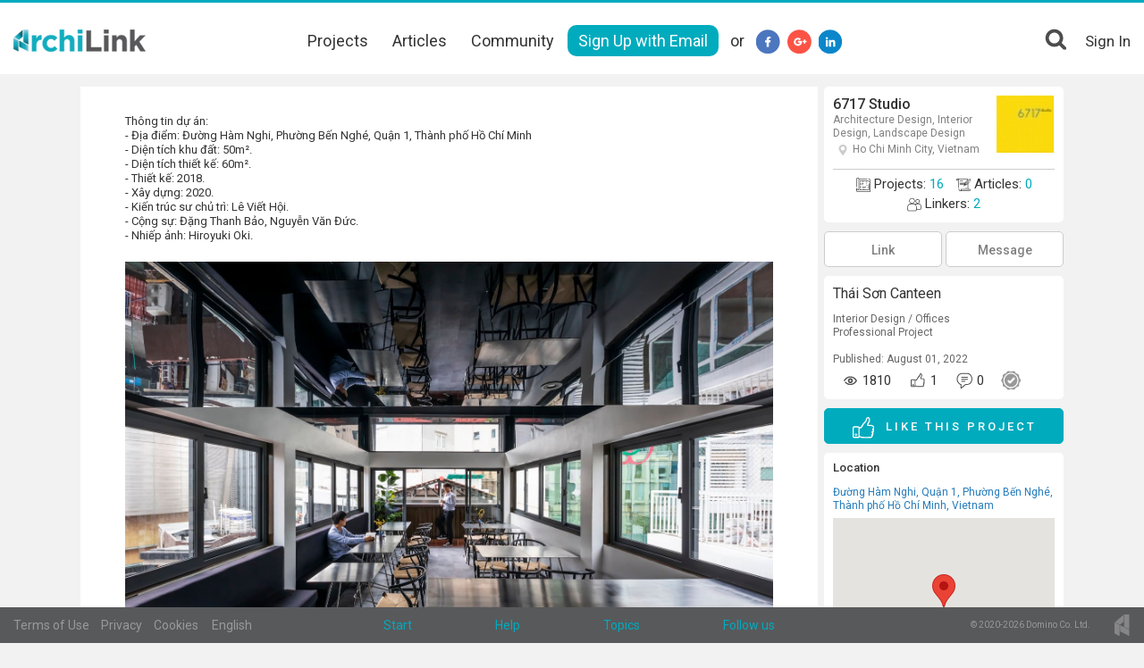

--- FILE ---
content_type: text/html; charset=UTF-8
request_url: https://archilink.vn/projects/view/50/thai-son-canteen
body_size: 15662
content:
<!DOCTYPE html>
<html>
<head>
    <meta charset="utf-8">
    <title>
        
        Thái Sơn Canteen | ArchiLink    </title>
    
    <!--
    ===========META====================-->
            <meta name="description" content="6717 Studio"/>
    <meta name="keywords" content=""/>
    <meta name="viewport" content="width=device-width, initial-scale=1.0, maximum-scale=1.0, user-scalable=0"/>
     <meta name="robots" content="index,follow"/>

    <meta property="og:site_name" content="ArchiLink"/>
    <meta property="og:title" content="Thái Sơn Canteen"/>
    <meta property="og:url" content="https://archilink.vn/projects/view/50/thai-son-canteen"/>
    <link rel="canonical" href="https://archilink.vn/projects/view/50/thai-son-canteen"/> 
        <meta property="og:image" content="https://archilink.vn/uploads/project/cover/50/cover_tmp_3c347c0b0aae896b6f10d5904819144e.jpg"/>
        <meta name="twitter:card" value="summary"/>
	<meta name="twitter:url" content="https://archilink.vn/projects/view/50/thai-son-canteen"/>
	<meta name="twitter:title" content="Thái Sơn Canteen"/>
	<meta name="twitter:description" content="6717 Studio"/>
		<meta name="twitter:image" content="https://archilink.vn/uploads/project/cover/50/cover_tmp_3c347c0b0aae896b6f10d5904819144e.jpg"/>
		<meta name="twitter:site" content="@ArchiLinkVN"/>
	<meta name="twitter:creator" content="@ArchiLinkVN"/>
    <!--
    ===========META====================-->

	<link rel="stylesheet" type="text/css" href="https://fonts.googleapis.com/css?family=Roboto:400,300,500,700">
    <link rel="stylesheet" type="text/css" href="https://fonts.googleapis.com/icon?family=Material+Icons">

    

    <!--
    ===========STYLE====================-->
    <link href="/favicon.ico" type="image/x-icon" rel="icon"/><link href="/favicon.ico" type="image/x-icon" rel="shortcut icon"/>
	<link rel="stylesheet" type="text/css" href="/css/bootstrap.3.2.0/css/bootstrap.min.css?v=54"/>
<link rel="stylesheet" type="text/css" href="https://archilink.vn/min-css/fb563cef849d42c0f1668f15ab8998ab?v=54">    <!--
    ===========END STYLE====================-->
    </head>
<body class="default-body  no_sub " id="page_guest_projects-view">

<div class="container header-wrapper">
<div class="bar-content">
    </div>
</div><div class="navbar navbar-fixed-top sl-navbar" role="navigation" id="header">

    <div class="header-bg"></div>
    <div class="container-fluid full_header">
        <div>
	    <div class="logo-default">
		<a href="/home">
        <img class="logo-img-lg" src="https://archilink.vn/uploads/jZ8G6JNRd1VSHom.png" alt="ArchiLink">
        <img class="logo-img-sm" src="/theme/default/img/logo-a.png" alt="ArchiLink">
    </a>
	</div>        </div>
            <!--<div class="language-group">
    <div class="dropdown">
        <a href="javascript:void(0)" data-toggle="dropdown" class="toggle-label">
            English <span class="archi-icons ar-down"></span>
        </a>
        <ul class="dropdown-menu">
            <li>
                <a href="#">English</a>
            </li>
            <li>
                <a href="#">Viet Nam</a>
            </li>
        </ul>
    </div>
</div>-->
<div id="mobi_menu">
    <!--Userbox-->
    <div class="navbar-form navbar-right main-menu-content">


                    <!-- Login Form  -->
                <div class="global-search-button">
                    <a href="/home/search" data-toggle="modal" data-target="#searchModal" class="archi-icons ar-search"></a>
                </div>
                
        <div class="guest-action">
        <div class="">
            <a class="landing-login-link" data-target="#loginModal" data-toggle="modal" href="/users/member_login_ajax"> Sign In</a>
                    <!--
        	<span class="signup_header_content">
                <a class="btn btn-success btn-signup-top" href=""> </a>
            </span>
           -->
        </div>
        </div>
        <!-- End login form -->
                    </div>
    
    <!--End  userbox-->
    <div class="open_large_menu">
        <ul class="nav navbar-nav menu_top_list horizontal" id="main_menu">
        	        		        	        		        				<li><a href="/projects">Projects</a></li>
        			        	        		        				<li><a href="/articles">Articles</a></li>
        			        	        		        				<li><a href="/users/index/team">Community</a></li>
        			        	        		        	                        <li class="menu-quest-login">
                <a class="landing-signup-link" href="/users/register"> Sign Up with Email</a>
                <span class="landing-or">or</span>
                <div class="social-group">
                    <a class="social-login-item" href="/social/auths/login/facebook"><i class="archi-icons ar-facebook"></i></a>
                    <a class="social-login-item" href="/social/auths/login/google"><i class="archi-icons ar-googleplus"></i></a>
                    <a class="social-login-item" href="/social/auths/login/linkedin"><i class="archi-icons ar-linkedin"></i></a>
                </div>
            </li>
            		</ul>
    </div>
</div>    </div>
</div>

<div class="header-middle">
    <div id="slogan" class="slogan">
        <span>Show Your Design, Share Your Knowledge & Get More</span>
    </div>
</div>
<div class="containerX " id="content-wrapper">
    

<!--    <div class="row">-->
                <div class="container">
<div class="row">

            <div id="leftnav">
                                </div>
                <div id="center">
        
<div class="project-wrapper-content">
    <div class="row">
        <div class="col-md-9">
            <div class="project-bar-content">
                <div class="content">
																																																																																																																																																																																																																																																																																																																																																																																																																																<div>Th&ocirc;ng tin dự &aacute;n:</div>
<div>- Địa điểm: Đường H&agrave;m Nghi, Phường Bến Ngh&eacute;, Quận 1, Th&agrave;nh phố Hồ Ch&iacute; Minh</div>
<div>- Diện t&iacute;ch khu đất: 50m&sup2;.</div>
<div>- Diện t&iacute;ch thiết kế: 60m&sup2;.</div>
<div>- Thiết kế: 2018.</div>
<div>- X&acirc;y dựng: 2020.</div>
<div>- Kiến tr&uacute;c sư chủ tr&igrave;: L&ecirc; Viết Hội.</div>
<div>- Cộng sự: Đặng Thanh Bảo, Nguyễn Văn Đức.</div>
<div>- Nhiếp ảnh: Hiroyuki Oki.</div>
<div>&nbsp;</div>					<div style="clear: both;"></div>
																									<div class="text-center list_images">
								<a data-trigger="images" data-index="0" href="javascript:;">
									<img src="https://archilink.vn/uploads/project_photos/thumb/1467/c06fc059630dd39bd00d7b5a5e2614c0.jpg"/>
								</a>
															</div>
																											<div class="text-center list_images">
								<a data-trigger="images" data-index="1" href="javascript:;">
									<img src="https://archilink.vn/uploads/project_photos/thumb/1468/7e25a8e946db29bb43c3384c81c4f09e.jpg"/>
								</a>
															</div>
																											<div class="text-center list_images">
								<a data-trigger="images" data-index="2" href="javascript:;">
									<img src="https://archilink.vn/uploads/project_photos/thumb/1469/a0e7187a60ba6fa3e123fa7ca33ea2b8.jpg"/>
								</a>
															</div>
																											<div class="text-center list_images">
								<a data-trigger="images" data-index="3" href="javascript:;">
									<img src="https://archilink.vn/uploads/project_photos/thumb/1470/3ca0054744e8a8ed7422d443bb4cb7b8.jpg"/>
								</a>
															</div>
																											<div class="text-center list_images">
								<a data-trigger="images" data-index="4" href="javascript:;">
									<img src="https://archilink.vn/uploads/project_photos/thumb/1471/8851b39c78a8ae6926c5ecd1e8498944.jpg"/>
								</a>
															</div>
																											<div class="text-center list_images">
								<a data-trigger="images" data-index="5" href="javascript:;">
									<img src="https://archilink.vn/uploads/project_photos/thumb/1472/1856c46a07368a9273d5663ffbe2d3ca.jpg"/>
								</a>
															</div>
																											<div class="text-center list_images">
								<a data-trigger="images" data-index="6" href="javascript:;">
									<img src="https://archilink.vn/uploads/project_photos/thumb/1473/092b075ecd09dc961fc83da579739d88.jpg"/>
								</a>
															</div>
																											<div class="text-center list_images">
								<a data-trigger="images" data-index="7" href="javascript:;">
									<img src="https://archilink.vn/uploads/project_photos/thumb/1474/0eb7b65ee35416d2880cfd7987e0fd59.jpg"/>
								</a>
															</div>
																											<div class="text-center list_images">
								<a data-trigger="images" data-index="8" href="javascript:;">
									<img src="https://archilink.vn/uploads/project_photos/thumb/1475/df1f7381d5a05e7582cde0086ec4f08d.jpg"/>
								</a>
															</div>
																											<div class="text-center list_images">
								<a data-trigger="images" data-index="9" href="javascript:;">
									<img src="https://archilink.vn/uploads/project_photos/thumb/1476/d40678ae09bd5d5397fad980463277bb.jpg"/>
								</a>
															</div>
																											<div class="text-center list_images">
								<a data-trigger="images" data-index="10" href="javascript:;">
									<img src="https://archilink.vn/uploads/project_photos/thumb/1477/771efc506a8fc74bf2489b5f17a1fda7.jpg"/>
								</a>
															</div>
																											<div class="text-center list_images">
								<a data-trigger="images" data-index="11" href="javascript:;">
									<img src="https://archilink.vn/uploads/project_photos/thumb/1478/e73669c8e7d1d42e13caeafd2b4e0cc9.jpg"/>
								</a>
															</div>
																											<div class="text-center list_images">
								<a data-trigger="images" data-index="12" href="javascript:;">
									<img src="https://archilink.vn/uploads/project_photos/thumb/1479/3db8caa39b45e1c33335aa4596fcaaa1.jpg"/>
								</a>
															</div>
																											<div class="text-center list_images">
								<a data-trigger="images" data-index="13" href="javascript:;">
									<img src="https://archilink.vn/uploads/project_photos/thumb/1480/31374c92a49e5ca6de26bd3f9bca070b.jpg"/>
								</a>
															</div>
																											<div class="text-center list_images">
								<a data-trigger="images" data-index="14" href="javascript:;">
									<img src="https://archilink.vn/uploads/project_photos/thumb/1481/30ff580edaa47dc9dc43588ebef96c26.jpg"/>
								</a>
															</div>
																											<div class="text-center list_images">
								<a data-trigger="images" data-index="15" href="javascript:;">
									<img src="https://archilink.vn/uploads/project_photos/thumb/1482/4c22fe3d426ca55808588ef14aa2fccd.jpg"/>
								</a>
															</div>
																											<div class="text-center list_images">
								<a data-trigger="images" data-index="16" href="javascript:;">
									<img src="https://archilink.vn/uploads/project_photos/thumb/1483/af7819ad704d2c74e2935b70894233f8.jpg"/>
								</a>
															</div>
																											<div class="text-center list_images">
								<a data-trigger="images" data-index="17" href="javascript:;">
									<img src="https://archilink.vn/uploads/project_photos/thumb/1484/5685de1b6f6ae89d827e245183f43e30.jpg"/>
								</a>
															</div>
																											<div class="text-center list_images">
								<a data-trigger="images" data-index="18" href="javascript:;">
									<img src="https://archilink.vn/uploads/project_photos/thumb/1485/b381cc3522f4d3b84848619a44c3c88c.jpg"/>
								</a>
															</div>
																											<div class="text-center list_images">
								<a data-trigger="images" data-index="19" href="javascript:;">
									<img src="https://archilink.vn/uploads/project_photos/thumb/1486/92716c8cb2ac7a810fe7282b80562304.jpg"/>
								</a>
															</div>
																											<div class="text-center list_images">
								<a data-trigger="images" data-index="20" href="javascript:;">
									<img src="https://archilink.vn/uploads/project_photos/thumb/1487/bb3d227b843b93ea9d52d427a7f8a38d.jpg"/>
								</a>
															</div>
																											<div class="text-center list_images">
								<a data-trigger="images" data-index="21" href="javascript:;">
									<img src="https://archilink.vn/uploads/project_photos/thumb/1488/ec2d6753f14e9557e792aac0906b811e.jpg"/>
								</a>
															</div>
																											<div class="text-center list_images">
								<a data-trigger="images" data-index="22" href="javascript:;">
									<img src="https://archilink.vn/uploads/project_photos/thumb/1489/c2074b988f1c720672b5a9290db0713d.jpg"/>
								</a>
															</div>
																											<div class="text-center list_images">
								<a data-trigger="images" data-index="23" href="javascript:;">
									<img src="https://archilink.vn/uploads/project_photos/thumb/1490/3176ba423231d072e319cdfe28cfdc75.jpg"/>
								</a>
															</div>
																											<div class="text-center list_images">
								<a data-trigger="images" data-index="24" href="javascript:;">
									<img src="https://archilink.vn/uploads/project_photos/thumb/1491/6e94b815846b94babbef39eb4e4ea600.jpg"/>
								</a>
															</div>
																											<div class="text-center list_images">
								<a data-trigger="images" data-index="25" href="javascript:;">
									<img src="https://archilink.vn/uploads/project_photos/thumb/1492/9cf1fb082bd4a7d8628c4ec50610e6f7.jpg"/>
								</a>
															</div>
																											<div class="text-center list_images">
								<a data-trigger="images" data-index="26" href="javascript:;">
									<img src="https://archilink.vn/uploads/project_photos/thumb/1493/3af5b0e10518dcca005c943ebf54dde3.jpg"/>
								</a>
															</div>
																											<div class="text-center list_images">
								<a data-trigger="images" data-index="27" href="javascript:;">
									<img src="https://archilink.vn/uploads/project_photos/thumb/1494/6f1a7f5585f7b9d474c62431f40549e4.jpg"/>
								</a>
															</div>
																											<div class="text-center list_images">
								<a data-trigger="images" data-index="28" href="javascript:;">
									<img src="https://archilink.vn/uploads/project_photos/thumb/1495/17f5536f1d0ec846698e5d976a4231b0.jpg"/>
								</a>
															</div>
																											<div class="text-center list_images">
								<a data-trigger="images" data-index="29" href="javascript:;">
									<img src="https://archilink.vn/uploads/project_photos/thumb/1496/a1ab3b2539ccad15f79bd17a40c84588.jpg"/>
								</a>
															</div>
																		    
				</div>

                
                					<div class="project-thumbnails">
																																																																																																																																																																																																																																																																																																																																																																																																																																<div class="project-thumbnail-item">
								<a data-fancybox="images" href="https://archilink.vn/uploads/project_photos/thumb/1467/c06fc059630dd39bd00d7b5a5e2614c0.jpg">
									<img src="https://archilink.vn/uploads/project_photos/thumb/1467/c06fc059630dd39bd00d7b5a5e2614c0.jpg"/>
								</a>
							</div>
																											<div class="project-thumbnail-item">
								<a data-fancybox="images" href="https://archilink.vn/uploads/project_photos/thumb/1468/7e25a8e946db29bb43c3384c81c4f09e.jpg">
									<img src="https://archilink.vn/uploads/project_photos/thumb/1468/7e25a8e946db29bb43c3384c81c4f09e.jpg"/>
								</a>
							</div>
																											<div class="project-thumbnail-item">
								<a data-fancybox="images" href="https://archilink.vn/uploads/project_photos/thumb/1469/a0e7187a60ba6fa3e123fa7ca33ea2b8.jpg">
									<img src="https://archilink.vn/uploads/project_photos/thumb/1469/a0e7187a60ba6fa3e123fa7ca33ea2b8.jpg"/>
								</a>
							</div>
																											<div class="project-thumbnail-item">
								<a data-fancybox="images" href="https://archilink.vn/uploads/project_photos/thumb/1470/3ca0054744e8a8ed7422d443bb4cb7b8.jpg">
									<img src="https://archilink.vn/uploads/project_photos/thumb/1470/3ca0054744e8a8ed7422d443bb4cb7b8.jpg"/>
								</a>
							</div>
																											<div class="project-thumbnail-item">
								<a data-fancybox="images" href="https://archilink.vn/uploads/project_photos/thumb/1471/8851b39c78a8ae6926c5ecd1e8498944.jpg">
									<img src="https://archilink.vn/uploads/project_photos/thumb/1471/8851b39c78a8ae6926c5ecd1e8498944.jpg"/>
								</a>
							</div>
																											<div class="project-thumbnail-item">
								<a data-fancybox="images" href="https://archilink.vn/uploads/project_photos/thumb/1472/1856c46a07368a9273d5663ffbe2d3ca.jpg">
									<img src="https://archilink.vn/uploads/project_photos/thumb/1472/1856c46a07368a9273d5663ffbe2d3ca.jpg"/>
								</a>
							</div>
																											<div class="project-thumbnail-item">
								<a data-fancybox="images" href="https://archilink.vn/uploads/project_photos/thumb/1473/092b075ecd09dc961fc83da579739d88.jpg">
									<img src="https://archilink.vn/uploads/project_photos/thumb/1473/092b075ecd09dc961fc83da579739d88.jpg"/>
								</a>
							</div>
																											<div class="project-thumbnail-item">
								<a data-fancybox="images" href="https://archilink.vn/uploads/project_photos/thumb/1474/0eb7b65ee35416d2880cfd7987e0fd59.jpg">
									<img src="https://archilink.vn/uploads/project_photos/thumb/1474/0eb7b65ee35416d2880cfd7987e0fd59.jpg"/>
								</a>
							</div>
																											<div class="project-thumbnail-item">
								<a data-fancybox="images" href="https://archilink.vn/uploads/project_photos/thumb/1475/df1f7381d5a05e7582cde0086ec4f08d.jpg">
									<img src="https://archilink.vn/uploads/project_photos/thumb/1475/df1f7381d5a05e7582cde0086ec4f08d.jpg"/>
								</a>
							</div>
																											<div class="project-thumbnail-item">
								<a data-fancybox="images" href="https://archilink.vn/uploads/project_photos/thumb/1476/d40678ae09bd5d5397fad980463277bb.jpg">
									<img src="https://archilink.vn/uploads/project_photos/thumb/1476/d40678ae09bd5d5397fad980463277bb.jpg"/>
								</a>
							</div>
																											<div class="project-thumbnail-item">
								<a data-fancybox="images" href="https://archilink.vn/uploads/project_photos/thumb/1477/771efc506a8fc74bf2489b5f17a1fda7.jpg">
									<img src="https://archilink.vn/uploads/project_photos/thumb/1477/771efc506a8fc74bf2489b5f17a1fda7.jpg"/>
								</a>
							</div>
																											<div class="project-thumbnail-item">
								<a data-fancybox="images" href="https://archilink.vn/uploads/project_photos/thumb/1478/e73669c8e7d1d42e13caeafd2b4e0cc9.jpg">
									<img src="https://archilink.vn/uploads/project_photos/thumb/1478/e73669c8e7d1d42e13caeafd2b4e0cc9.jpg"/>
								</a>
							</div>
																											<div class="project-thumbnail-item">
								<a data-fancybox="images" href="https://archilink.vn/uploads/project_photos/thumb/1479/3db8caa39b45e1c33335aa4596fcaaa1.jpg">
									<img src="https://archilink.vn/uploads/project_photos/thumb/1479/3db8caa39b45e1c33335aa4596fcaaa1.jpg"/>
								</a>
							</div>
																											<div class="project-thumbnail-item">
								<a data-fancybox="images" href="https://archilink.vn/uploads/project_photos/thumb/1480/31374c92a49e5ca6de26bd3f9bca070b.jpg">
									<img src="https://archilink.vn/uploads/project_photos/thumb/1480/31374c92a49e5ca6de26bd3f9bca070b.jpg"/>
								</a>
							</div>
																											<div class="project-thumbnail-item">
								<a data-fancybox="images" href="https://archilink.vn/uploads/project_photos/thumb/1481/30ff580edaa47dc9dc43588ebef96c26.jpg">
									<img src="https://archilink.vn/uploads/project_photos/thumb/1481/30ff580edaa47dc9dc43588ebef96c26.jpg"/>
								</a>
							</div>
																											<div class="project-thumbnail-item">
								<a data-fancybox="images" href="https://archilink.vn/uploads/project_photos/thumb/1482/4c22fe3d426ca55808588ef14aa2fccd.jpg">
									<img src="https://archilink.vn/uploads/project_photos/thumb/1482/4c22fe3d426ca55808588ef14aa2fccd.jpg"/>
								</a>
							</div>
																											<div class="project-thumbnail-item">
								<a data-fancybox="images" href="https://archilink.vn/uploads/project_photos/thumb/1483/af7819ad704d2c74e2935b70894233f8.jpg">
									<img src="https://archilink.vn/uploads/project_photos/thumb/1483/af7819ad704d2c74e2935b70894233f8.jpg"/>
								</a>
							</div>
																											<div class="project-thumbnail-item">
								<a data-fancybox="images" href="https://archilink.vn/uploads/project_photos/thumb/1484/5685de1b6f6ae89d827e245183f43e30.jpg">
									<img src="https://archilink.vn/uploads/project_photos/thumb/1484/5685de1b6f6ae89d827e245183f43e30.jpg"/>
								</a>
							</div>
																											<div class="project-thumbnail-item">
								<a data-fancybox="images" href="https://archilink.vn/uploads/project_photos/thumb/1485/b381cc3522f4d3b84848619a44c3c88c.jpg">
									<img src="https://archilink.vn/uploads/project_photos/thumb/1485/b381cc3522f4d3b84848619a44c3c88c.jpg"/>
								</a>
							</div>
																											<div class="project-thumbnail-item">
								<a data-fancybox="images" href="https://archilink.vn/uploads/project_photos/thumb/1486/92716c8cb2ac7a810fe7282b80562304.jpg">
									<img src="https://archilink.vn/uploads/project_photos/thumb/1486/92716c8cb2ac7a810fe7282b80562304.jpg"/>
								</a>
							</div>
																											<div class="project-thumbnail-item">
								<a data-fancybox="images" href="https://archilink.vn/uploads/project_photos/thumb/1487/bb3d227b843b93ea9d52d427a7f8a38d.jpg">
									<img src="https://archilink.vn/uploads/project_photos/thumb/1487/bb3d227b843b93ea9d52d427a7f8a38d.jpg"/>
								</a>
							</div>
																											<div class="project-thumbnail-item">
								<a data-fancybox="images" href="https://archilink.vn/uploads/project_photos/thumb/1488/ec2d6753f14e9557e792aac0906b811e.jpg">
									<img src="https://archilink.vn/uploads/project_photos/thumb/1488/ec2d6753f14e9557e792aac0906b811e.jpg"/>
								</a>
							</div>
																											<div class="project-thumbnail-item">
								<a data-fancybox="images" href="https://archilink.vn/uploads/project_photos/thumb/1489/c2074b988f1c720672b5a9290db0713d.jpg">
									<img src="https://archilink.vn/uploads/project_photos/thumb/1489/c2074b988f1c720672b5a9290db0713d.jpg"/>
								</a>
							</div>
																											<div class="project-thumbnail-item">
								<a data-fancybox="images" href="https://archilink.vn/uploads/project_photos/thumb/1490/3176ba423231d072e319cdfe28cfdc75.jpg">
									<img src="https://archilink.vn/uploads/project_photos/thumb/1490/3176ba423231d072e319cdfe28cfdc75.jpg"/>
								</a>
							</div>
																											<div class="project-thumbnail-item">
								<a data-fancybox="images" href="https://archilink.vn/uploads/project_photos/thumb/1491/6e94b815846b94babbef39eb4e4ea600.jpg">
									<img src="https://archilink.vn/uploads/project_photos/thumb/1491/6e94b815846b94babbef39eb4e4ea600.jpg"/>
								</a>
							</div>
																											<div class="project-thumbnail-item">
								<a data-fancybox="images" href="https://archilink.vn/uploads/project_photos/thumb/1492/9cf1fb082bd4a7d8628c4ec50610e6f7.jpg">
									<img src="https://archilink.vn/uploads/project_photos/thumb/1492/9cf1fb082bd4a7d8628c4ec50610e6f7.jpg"/>
								</a>
							</div>
																											<div class="project-thumbnail-item">
								<a data-fancybox="images" href="https://archilink.vn/uploads/project_photos/thumb/1493/3af5b0e10518dcca005c943ebf54dde3.jpg">
									<img src="https://archilink.vn/uploads/project_photos/thumb/1493/3af5b0e10518dcca005c943ebf54dde3.jpg"/>
								</a>
							</div>
																											<div class="project-thumbnail-item">
								<a data-fancybox="images" href="https://archilink.vn/uploads/project_photos/thumb/1494/6f1a7f5585f7b9d474c62431f40549e4.jpg">
									<img src="https://archilink.vn/uploads/project_photos/thumb/1494/6f1a7f5585f7b9d474c62431f40549e4.jpg"/>
								</a>
							</div>
																											<div class="project-thumbnail-item">
								<a data-fancybox="images" href="https://archilink.vn/uploads/project_photos/thumb/1495/17f5536f1d0ec846698e5d976a4231b0.jpg">
									<img src="https://archilink.vn/uploads/project_photos/thumb/1495/17f5536f1d0ec846698e5d976a4231b0.jpg"/>
								</a>
							</div>
																											<div class="project-thumbnail-item">
								<a data-fancybox="images" href="https://archilink.vn/uploads/project_photos/thumb/1496/a1ab3b2539ccad15f79bd17a40c84588.jpg">
									<img src="https://archilink.vn/uploads/project_photos/thumb/1496/a1ab3b2539ccad15f79bd17a40c84588.jpg"/>
								</a>
							</div>
																		</div>
				
                <div class="project-pad">
                    <div class="project-like-action">
													<a class="like-item" data-toggle="modal" data-target="#loginModal" href="/users/member_login_ajax"><img src="/theme/default/img/like-lg.png"></a>
											</div>
                    <div class="project-comments">
                    								<a class="project-report-floating" data-toggle="modal" data-target="#loginModal" href="/users/member_login_ajax"><span class="archi-icons-2 ar-alert-xs-2"></span> Report</a>
												<!-- Nav tabs -->
						<ul class="nav nav-tabs tabs-comment" role="tablist">
							<li role="presentation" class="tab-core active">
								<a href="#comment-core" aria-controls="home" role="tab" data-toggle="tab">
									<img class="tab-icon" src="/theme/default/img/archi-cb.png">COMMENT</a></li>
							<li role="presentation" class="tab-face">
								<a href="#comment-facebook" aria-controls="profile" role="tab" data-toggle="tab">
									<img class="tab-icon" src="/theme/default/img/facebook-cb.png">FACEBOOK</a></li>
						</ul>
						<!-- Tab panes -->
						<div class="tab-content">
							<div role="tabpanel" class="tab-pane active" id="comment-core">
								<div class="content_center">
	
		                                            <div></div>
                    
            <div class="comment-box">
                <div class="comment-box-head clearfix">
                    <h2>Comments (<span id="comment_count">0</span>)</h2>
                    	                    <div class="comment-alert">
	                    	You must <a data-toggle='modal' data-target='#loginModal' href='/users/member_login_ajax'>sign in</a> or <a href='/users/signup'>sign up</a> to comment.	                    </div>
                                    </div>
                    <ul class="list6 comment_wrapper comment_list" id="comments">
                        




                    </ul>
            </div>
                                
                
		
	</div>							</div>
							<div role="tabpanel" class="tab-pane" id="comment-facebook">
								<div id="fb-root"></div>
								<script>(function(d,s,id){var js,fjs=d.getElementsByTagName(s)[0];if(d.getElementById(id))return;js=d.createElement(s);js.id=id;js.src='https://connect.facebook.net/en_US/sdk.js#xfbml=1&version=v3.0&appId=743039129195513&autoLogAppEvents=1';fjs.parentNode.insertBefore(js,fjs);}(document,'script','facebook-jssdk'));</script>
								<div class="fb-comments" width="100%" data-href="https://archilink.vn/projects/view/50/thai-son-canteen" data-numposts="10"></div>
							</div>
						</div>
					</div>
                </div>
            </div>
        </div>
        <div class="col-md-3">
            <div class="project-bar-content fbmgr-right">
				                <div class="box2-popup">
					<div class="project-auth">
						<div class="project-auth-img">
							<a href="https://archilink.vn/-6717studio" prefix="50_square" tooltip="1" data-item_id="118" data-item_type="user" class="moocore_tooltip_link"><img src="https://archilink.vn/uploads/users/avatar/118/50_square_79d9b3fb0a89d592500e360efc658985.jpg" class="user_avatar_large" alt="6717 Studio" title="6717 Studio"/></a>						</div>
						<div class="project-auth-info">
							<div class="project-auth-name"><a href="/-6717studio" class="moocore_tooltip_link " data-item_type="user" data-item_id="118"><b>6717 Studio</b></a></div>
							<div class="project-auth-field">Architecture Design, Interior Design, Landscape Design</div>
							<div class="project-auth-field"><span class="archi-icons-2 ar-location-2"></span>Ho Chi Minh City, Vietnam</div>
						</div>
					</div>
					<div class="project-auth-count">
						<div class="pra-item">
                            <span class="archi-icons-svg archi-icon-sm">
                                <span class="archi-icons-view"><svg version="1.1" class="svg-icon svg-icon-project" xmlns="http://www.w3.org/2000/svg" xmlns:xlink="http://www.w3.org/1999/xlink" x="0px" y="0px" viewBox="0 0 512.002 512.002" style="enable-background:new 0 0 512.002 512.002;" xml:space="preserve">
<g>
	<g>
		<path d="M487.635,51.376h-52.198c-4.025,0-7.287,3.262-7.287,7.287c0,4.025,3.262,7.287,7.287,7.287h52.198
			c4.34,0,7.87,3.53,7.87,7.869v415.74c0,4.34-3.53,7.87-7.87,7.87H53.856c-20.599,0-37.357-16.758-37.357-37.357
			c0-20.598,16.76-37.356,37.361-37.356c15.873,0,30.048,10.067,35.272,25.05c1.2,3.443,4.451,5.756,8.087,5.756
			c4.727,0,8.573-3.846,8.573-8.573v-379h284.371c4.025,0,7.287-3.262,7.287-7.287c0-4.025-3.262-7.287-7.287-7.287H105.778
			c-0.006-0.24-0.026-0.476-0.035-0.716c-0.016-0.419-0.036-0.837-0.061-1.253c-0.028-0.456-0.063-0.909-0.102-1.362
			c-0.036-0.416-0.076-0.831-0.122-1.245c-0.05-0.448-0.107-0.893-0.168-1.338c-0.057-0.412-0.116-0.824-0.182-1.233
			c-0.071-0.439-0.149-0.875-0.23-1.31c-0.077-0.409-0.156-0.818-0.242-1.224c-0.091-0.429-0.189-0.854-0.291-1.279
			c-0.097-0.405-0.195-0.808-0.301-1.209c-0.111-0.419-0.229-0.835-0.349-1.251c-0.116-0.399-0.233-0.797-0.358-1.192
			c-0.13-0.41-0.267-0.816-0.406-1.222c-0.134-0.392-0.27-0.783-0.413-1.171c-0.148-0.4-0.303-0.795-0.46-1.19
			c-0.153-0.386-0.307-0.771-0.469-1.152c-0.165-0.388-0.338-0.772-0.512-1.155c-0.171-0.378-0.343-0.756-0.523-1.13
			c-0.182-0.378-0.372-0.75-0.563-1.123c-0.189-0.369-0.378-0.738-0.575-1.102c-0.199-0.368-0.406-0.73-0.614-1.092
			c-0.205-0.359-0.41-0.717-0.623-1.07c-0.215-0.357-0.439-0.708-0.663-1.059c-0.222-0.348-0.442-0.697-0.671-1.039
			c-0.231-0.346-0.471-0.685-0.71-1.025c-0.237-0.336-0.472-0.673-0.716-1.003c-0.247-0.335-0.503-0.663-0.758-0.991
			c-0.251-0.324-0.501-0.649-0.759-0.966c-0.262-0.322-0.533-0.637-0.802-0.953c-0.266-0.312-0.53-0.625-0.803-0.93
			c-0.277-0.31-0.562-0.611-0.845-0.914c-0.279-0.298-0.557-0.598-0.843-0.89c-0.292-0.297-0.592-0.586-0.89-0.876
			c-0.292-0.283-0.581-0.569-0.879-0.846c-0.306-0.285-0.621-0.56-0.934-0.837c-0.303-0.268-0.603-0.539-0.912-0.801
			c-0.322-0.272-0.651-0.533-0.979-0.798c-0.313-0.252-0.623-0.507-0.941-0.752c-0.336-0.258-0.68-0.505-1.022-0.755
			c-0.323-0.236-0.643-0.476-0.972-0.704c-0.348-0.243-0.705-0.473-1.059-0.708c-0.333-0.22-0.664-0.445-1.002-0.657
			c-0.362-0.228-0.732-0.443-1.1-0.662c-0.341-0.203-0.679-0.41-1.024-0.605c-0.377-0.213-0.762-0.412-1.144-0.615
			c-0.347-0.185-0.691-0.375-1.043-0.551c-0.392-0.197-0.792-0.38-1.19-0.567c-0.352-0.165-0.7-0.337-1.056-0.495
			c-0.408-0.181-0.823-0.346-1.236-0.516c-0.355-0.146-0.707-0.3-1.066-0.438c-0.423-0.163-0.854-0.31-1.283-0.463
			c-0.357-0.127-0.711-0.261-1.071-0.381c-0.441-0.146-0.89-0.274-1.336-0.408c-0.356-0.107-0.709-0.222-1.068-0.321
			c-0.458-0.127-0.922-0.235-1.385-0.349c-0.356-0.088-0.708-0.184-1.067-0.264c-0.479-0.107-0.965-0.194-1.449-0.287
			c-0.348-0.067-0.693-0.144-1.044-0.204c-0.516-0.088-1.039-0.155-1.561-0.228c-0.325-0.045-0.646-0.101-0.972-0.14
			c-0.583-0.069-1.171-0.116-1.76-0.166c-0.271-0.023-0.539-0.057-0.811-0.075c-0.863-0.059-1.731-0.096-2.604-0.111
			C40.744-0.203,27.453,5.064,17.447,14.905C7.438,24.748,1.926,37.898,1.926,51.933v273.749c0,4.025,3.262,7.287,7.287,7.287
			s7.287-3.262,7.287-7.287V51.933c0-10.097,3.965-19.557,11.165-26.638c7.198-7.08,16.694-10.891,26.837-10.716
			C74.749,14.917,91.22,32.004,91.22,52.668v5.994v365.35c-9.585-9.917-22.972-15.869-37.36-15.869
			c-14.654,0-27.909,6.1-37.361,15.894v-53.079c0-4.025-3.262-7.287-7.287-7.287c-4.025,0-7.287,3.262-7.287,7.287v89.114
			c0,28.634,23.296,51.93,51.93,51.93h433.778c12.375,0,22.443-10.068,22.443-22.443V73.819
			C510.078,61.444,500.009,51.376,487.635,51.376z"/>
	</g>
</g>
<g>
	<g>
		<path d="M456.382,155.881c4.025,0,7.287-3.262,7.287-7.287v-22.481c0-9.992-8.13-18.122-18.122-18.122H142.898
			c-9.992,0-18.122,8.13-18.122,18.122V428.76c0,9.993,8.13,18.123,18.122,18.123h302.648c9.992,0,18.122-8.13,18.122-18.123
			V211.835c0-4.025-3.262-7.287-7.287-7.287c-4.025,0-7.287,3.262-7.287,7.287v48.869h-93.47c-4.025,0-7.287,3.262-7.287,7.287
			c0,4.025,3.262,7.287,7.287,7.287h93.47v61h-33.116c-4.025,0-7.287,3.262-7.287,7.287c0,4.025,3.262,7.287,7.287,7.287h33.116
			v77.91c0,1.957-1.592,3.55-3.549,3.55H274.919v-81.46h70.736c4.025,0,7.287-3.262,7.287-7.287c0-4.025-3.262-7.287-7.287-7.287
			H213.138c-4.025,0-7.287,3.262-7.287,7.287c0,4.025,3.262,7.287,7.287,7.287h47.207v81.46H142.898
			c-1.957,0-3.549-1.593-3.549-3.55v-77.91h23.669c4.025,0,7.287-3.262,7.287-7.287c0-4.025-3.262-7.287-7.287-7.287h-23.669
			V229.273h110.789c4.025,0,7.287-3.262,7.287-7.287v-33.768c0-4.025-3.262-7.287-7.287-7.287c-4.025,0-7.287,3.262-7.287,7.287
			v26.481H139.349v-88.586c0-1.957,1.592-3.549,3.549-3.549h99.953v20.52c0,4.025,3.262,7.287,7.287,7.287
			c4.025,0,7.287-3.262,7.287-7.287v-20.52h90.915v101.342c0,4.025,3.262,7.287,7.287,7.287c4.025,0,7.287-3.262,7.287-7.287
			V122.564h82.634c1.957,0,3.549,1.592,3.549,3.549v22.481C449.096,152.62,452.358,155.881,456.382,155.881z"/>
	</g>
</g>
</svg></span>
                            </span> <span class="pra-text">Projects:</span> <span class="pra-number">16</span>
                        </div>
						<div class="pra-item">
                            <span class="archi-icons-svg archi-icon-sm">
                                <span class="archi-icons-view"><svg class="svg-icon svg-icon-article" version="1.1" xmlns="http://www.w3.org/2000/svg" xmlns:xlink="http://www.w3.org/1999/xlink" x="0px" y="0px" viewBox="0 0 512.002 512.002" style="enable-background:new 0 0 512.002 512.002;" xml:space="preserve">
<g>
	<g>
		<path d="M234.429,112.065H130.804c-4.142,0-7.5,3.358-7.5,7.5c0,4.142,3.358,7.5,7.5,7.5h103.624c4.142,0,7.5-3.358,7.5-7.5
			C241.929,115.423,238.571,112.065,234.429,112.065z"/>
	</g>
</g>
<g>
	<g>
		<path d="M375.281,364.364h-55.476c-4.142,0-7.5,3.358-7.5,7.5c0,4.142,3.358,7.5,7.5,7.5h55.476c4.142,0,7.5-3.358,7.5-7.5
			C382.781,367.722,379.423,364.364,375.281,364.364z"/>
	</g>
</g>
<g>
	<g>
		<path d="M476.245,136.326c3.624,2.004,8.188,0.691,10.193-2.933c14.702-26.581,23.534-53.597,25.54-78.128
			c0.369-4.544-3.546-8.457-8.089-8.086c-28.616,2.34-59.95,13.913-89.961,32.568c-3.246-13.176-7.346-23.47-12.447-31.253
			c-7.837-11.958-18.061-18.023-30.387-18.023H43.788c-15.5,0-27.203,4.981-34.78,14.807C-5.7,64.345,1.95,94.338,2.283,95.606
			c0.866,3.296,3.846,5.595,7.254,5.595h66.02c6.706,42.678,6.364,103.367,6.047,159.227c-0.161,28.362-0.328,57.689,0.353,84.417
			c0.105,4.14,3.54,7.403,7.688,7.307c4.141-0.105,7.412-3.547,7.307-7.688c-0.674-26.494-0.508-55.702-0.348-83.949
			c0.38-66.939,0.746-131.33-8.622-174.825c-0.892-4.139-1.907-8.261-3.094-12.326c-3.305-11.354-7.507-20.805-12.848-27.891
			h299.054c13.59,0,23.251,14.091,29.469,43.043c-8.094,5.693-15.988,11.883-23.643,18.491
			c-17.119,14.777-32.926,31.627-46.52,49.891H130.804c-4.142,0-7.5,3.358-7.5,7.5c0,4.142,3.358,7.5,7.5,7.5h189.147
			c-5.536,8.5-10.51,17.126-14.865,25.784H130.804c-4.142,0-7.5,3.358-7.5,7.5c0,4.142,3.358,7.5,7.5,7.5h167.362
			c-3.623,8.647-6.594,17.272-8.887,25.784H130.804c-4.142,0-7.5,3.358-7.5,7.5c0,4.142,3.358,7.5,7.5,7.5h155.121
			c-0.625,3.574-1.103,7.112-1.46,10.615l-23.164,23.164c-2.929,2.929-2.929,7.678,0,10.606c2.836,2.835,7.689,2.918,10.607,0
			l23.154-23.154c13.906-1.411,27.557-4.828,40.704-9.524c13.532-4.834,26.56-11.046,38.995-18.236
			c11.985-6.93,23.434-14.783,34.292-23.37c-0.005,12.275-0.075,24.709-0.145,36.855c-0.306,53.904-0.622,109.516,4.894,150.379
			c0,0-248.45,0-248.749,0c-4.753,0-8.359,4.542-7.302,9.168c0.017,0.074,0.025,0.149,0.044,0.223
			c0.002,0.009,0.014,0.056,0.031,0.124c0.416,1.733,5.488,24.014-3.762,36.745c-0.027,0.038-0.054,0.076-0.082,0.114
			c-5.326,7.232-14.743,9.402-23.272,9.354c-18.227-0.103-28.873-30.304-32.544-92.32c-0.245-4.134-3.792-7.285-7.93-7.043
			c-4.135,0.245-7.289,3.795-7.043,7.93c2.933,49.554,10.996,106.434,47.611,106.434h327.306c15.5,0,27.203-4.981,34.78-14.807
			c14.706-19.068,7.056-49.061,6.723-50.329c-0.866-3.296-3.846-5.595-7.254-5.595h-63.408c-5.665-39.92-5.35-95.978-5.042-150.293
			c0.093-16.359,0.187-33.231,0.121-49.581c4.17-3.744,8.269-7.622,12.279-11.632c12.512-12.512,23.876-25.94,33.773-39.912
			c2.394-3.38,1.595-8.061-1.785-10.456c-3.38-2.394-8.061-1.595-10.456,1.785c-9.41,13.283-20.223,26.061-32.139,37.976
			c-9.394,9.394-19.414,18.179-29.979,26.235c-25.809,19.67-53.433,33.798-79.686,40.703c-0.845,0.221-1.694,0.428-2.542,0.637
			L446.78,122.979c2.929-2.929,2.929-7.678,0-10.606c-2.929-2.929-7.678-2.929-10.606,0L302.89,245.656
			c0.191-0.775,0.374-1.548,0.578-2.325c7.655-29.298,22.357-56.044,40.745-79.88c0.007-0.009,0.013-0.017,0.02-0.026
			c0.057-0.075,0.116-0.149,0.173-0.223c17.148-22.423,37.502-42.413,60.249-59.131c29.873-21.906,61.914-36.383,91.291-40.864
			c-3.054,19.957-10.79,41.513-22.634,62.926C471.307,129.758,472.62,134.321,476.245,136.326z M72.724,86.198H15.738v0.001
			c-0.352-2.425-0.672-5.473-0.74-8.809c-0.138-6.824,0.775-16.352,5.911-22.984c4.598-5.938,11.954-8.863,22.48-8.935l4.91,0.54
			c0.071,0.017,0.141,0.035,0.211,0.053c9.918,2.584,17.662,14.494,23.093,35.477C72.003,83.087,72.372,84.641,72.724,86.198z
			 M486.142,425.801c1.138,7.949,1.966,22.564-5.128,31.762c-4.654,6.034-12.146,8.967-22.903,8.967H165.733
			c9.646-12.683,9.518-30.105,8.252-40.729H486.142z"/>
	</g>
</g>
</svg></span>
                            </span> <span class="pra-text">Articles:</span> <span class="pra-number">0</span>
                        </div>
						<div class="pra-item">
                            <span class="archi-icons-svg archi-icon-sm">
                                <span class="archi-icons-view"><svg version="1.1" class="svg-icon svg-icon-linker" xmlns="http://www.w3.org/2000/svg" xmlns:xlink="http://www.w3.org/1999/xlink" x="0px" y="0px" viewBox="0 0 508.007 508.007" style="enable-background:new 0 0 508.007 508.007;" xml:space="preserve">
<g>
	<g>
		<path d="M173.608,25.753c-53.9,0-97.8,43.9-97.8,97.8c0,53.9,43.9,97.8,97.8,97.8c53.9,0,97.8-43.9,97.8-97.8
			S227.508,25.753,173.608,25.753z M173.608,204.953c-45,0-81.5-36.6-81.5-81.5c0-44.9,36.6-81.5,81.5-81.5
			c45,0,81.5,36.6,81.5,81.5C255.108,168.353,218.508,204.953,173.608,204.953z"/>
	</g>
</g>
<g>
	<g>
		<path d="M373.908,66.353c-40.5,0-73.4,32.9-73.4,73.4s32.9,73.4,73.4,73.4s73.4-32.9,73.4-73.4S414.408,66.353,373.908,66.353z
			 M373.908,196.953c-31.5,0-57.1-25.6-57.1-57.1s25.6-57.1,57.1-57.1s57.1,25.6,57.1,57.1
			C431.008,171.353,405.408,196.953,373.908,196.953z"/>
	</g>
</g>
<g>
	<g>
		<path d="M505.208,320.753c-7.4-44.6-35.1-82.2-82.3-101.9c0,0-20.9,15.8-49,15.3c-30.7-0.6-49-15.3-49-15.3s-22.8,8.5-41.2,26.2
			c-17-15.1-45.7-27.4-45.7-27.4s-26.3,20-64.5,19.7c-40.1-0.3-64.3-19.7-64.3-19.7s-86.7,29.8-105,130.9c0,0-19.6,53.6,25.8,133.7
			h287.3c0,0,20.4-35.5,24-57.1h142.9C519.308,371.953,505.208,320.753,505.208,320.753z M307.208,465.953h-267.1
			c-34.9-66.3-19.8-114.7-19.8-114.7c8.5-50.7,41.1-93.5,87.7-115.2c40,23.5,91.3,23.5,131.3,0c46.6,21.7,79.2,64.5,87.7,115.2
			C326.908,351.253,341.408,410.853,307.208,465.953z M474.708,408.853h-130.1c5-28.8-1.6-60.3-1.6-60.3
			c-5.9-35.6-22.7-67.7-47.3-92.5c8.4-7.6,17.7-13.9,27.9-18.8c30.7,17.6,69.8,17.6,100.5,0c34.5,16.5,58.7,48.4,65,86.2
			C489.108,323.453,501.008,363.853,474.708,408.853z"/>
	</g>
</g>
</svg>
</span>
                            </span> <span class="pra-text">Linkers:</span> <span class="pra-number">2</span>
                        </div>
					</div>
				</div>

                                							<div class="box-group">
							<div class="btn-50-percent">
								<a class="btn-link-full" data-toggle="modal" data-target="#loginModal" href="/users/member_login_ajax">Link</a>
							</div>
							<div class="btn-50-percent">
								<a class="btn-link-full" data-toggle="modal" data-target="#loginModal" href="/users/member_login_ajax">Message</a>
							</div>
						</div>
									
                <div class="box2-popup">
					<div class="project-box-title">Thái Sơn Canteen</div>
					<div class="project-box-field">													<a href="/projects?category_id=7">Interior Design</a>
																			/ <a href="/projects?category_id=7&category_1_id=28">Offices</a>
																	</div>
					<div class="project-box-field">
												<a href="/projects?level=1">Professional Project</a>
					</div>
					<div class="project-box-field">&nbsp;</div>
					<div class="project-box-field">Published: August 01, 2022</div>
					<div class="project-box-count">
						<div class="prb-item"><span class="archi-icons-2 ar-eye-2"></span> <span class="prb-number">1810</span></div>
						<div class="prb-item"><span class="archi-icons-2 ar-like-2"></span> <span class="prb-number">1</span></div>
						<div class="prb-item"><span class="archi-icons-2 ar-chat-2"></span> <span class="prb-number">0</span></div>
													<div class="prb-item"><span class="archi-icons-2 ar-bage-2"></span></div>
											</div>
				</div>

                					<div class="box-group">
						<a class="btn-link-like" data-toggle="modal" data-target="#loginModal" href="/users/member_login_ajax"><span class="archi-icons-2 ar-like-white"></span>&nbsp;&nbsp;LIKE THIS PROJECT </a>
					</div>
								
					                <div class="box2-popup">
						<h3 class="box2-title">Location</h3>
						<div class="box2-text">
												<a target="_blank" href="https://maps.google.com/?q=10.771507,106.705111&z=8">Đường Hàm Nghi, Quận 1, Phường Bến Nghé, Thành phố Hồ Chí Minh, Vietnam</a>
						</div>
													<div id="map" style="width:100%; height:200px"></div>                            
											</div>
												<div class="box2-popup">
					<h3 class="box2-title">Project Role</h3>
					<div class="box2-text">Main Designer</div>
				</div>
																		<div class="box2-popup">
						<h3 class="box2-title">Colleague</h3>
						<div class="box2-colleague">
															<a class="colleague-item" title="Đặng Thanh Bảo" href="javascript:void(0);"><img src="https://archilink.vn/user/img/noimage/Unknown-user-sm.png"></a>
															<a class="colleague-item" title="Nguyễn Văn Đức" href="javascript:void(0);"><img src="https://archilink.vn/user/img/noimage/Unknown-user-sm.png"></a>
													</div>
					</div>
																						<div class="box2-popup">
						<h3 class="box2-title">Project Time</h3>
						<div class="box2-text">2020</div>
					</div>
																		<div class="box2-popup">
						<h3 class="box2-title">Image/Video Copyright</h3>
						<div class="box2-colleague">
															<a class="colleague-item" title="Hiroyuki Oki" href="javascript:void(0);"><img src="https://archilink.vn/user/img/noimage/Unknown-user-sm.png"></a>
													</div>
					</div>
													<div class="box2-popup">
						<h3 class="box2-title">Keyworks</h3>
						<div class="box2-keyworks-list">
																						<a href="/projects?keyword=thái sơn canteen">thái sơn canteen</a> 
															<a href="/projects?keyword=6717 studio">6717 studio</a> 
															<a href="/projects?keyword=kiến trúc">kiến trúc</a> 
															<a href="/projects?keyword=architecture">architecture</a> 
															<a href="/projects?keyword=bến nghé">bến nghé</a> 
															<a href="/projects?keyword=quận 1">quận 1</a> 
															<a href="/projects?keyword=thành phố hồ chí minh">thành phố hồ chí minh</a> 
															<a href="/projects?keyword=ho chi minh city">ho chi minh city</a> 
															<a href="/projects?keyword=archilink">archilink</a> 
													</div>
					</div>
								<div class="box2-social">
					<ul class="social-popup-list">
			            <li class="spl-facebook">
			                <div class="spl-box">
			                    <a href="javascript:void(0)" class="share_project" data-type="facebook" data-image="https://archilink.vn/uploads/project/cover/50/cover_tmp_3c347c0b0aae896b6f10d5904819144e.jpg" data-title="Thái Sơn Canteen" data-href="https://archilink.vn/projects/view/50/thai-son-canteen"><img src="/theme/default/img/facebook.png"></a>
			                </div>
			            </li>
			            <li class="spl-twitter">
			                <div class="spl-box">
			                    <a href="javascript:void(0)" class="share_project" data-type="twitter" data-image="https://archilink.vn/uploads/project/cover/50/cover_tmp_3c347c0b0aae896b6f10d5904819144e.jpg" data-title="Thái Sơn Canteen" data-href="https://archilink.vn/projects/view/50/thai-son-canteen"><img src="/theme/default/img/twitter.png"></a>
			                </div>
			            </li>
			            <li class="spl-linkedin">
			                <div class="spl-box">
			                    <a href="javascript:void(0)" class="share_project" data-type="linkedin" data-image="https://archilink.vn/uploads/project/cover/50/cover_tmp_3c347c0b0aae896b6f10d5904819144e.jpg" data-title="Thái Sơn Canteen" data-href="https://archilink.vn/projects/view/50/thai-son-canteen"><img src="/theme/default/img/linkedin.png"></a>
			                </div>
			            </li>
			            <li class="spl-pinterest">
			                <div class="spl-box">
			                    <a href="javascript:void(0)" class="share_project" data-type="pinterest" data-image="https://archilink.vn/uploads/project/cover/50/cover_tmp_3c347c0b0aae896b6f10d5904819144e.jpg" data-title="Thái Sơn Canteen" data-href="https://archilink.vn/projects/view/50/thai-son-canteen"><img src="/theme/default/img/pinterest.png"></a>
			                </div>
			            </li>
		       		 </ul>
				</div>
				            </div>
        </div>
    </div>
</div>        </div>
    

<div class='clear'></div>
</div>
</div>        <!--    </div>-->
    <!-- Modal -->
    <section class="modal fade" id="projectModal" role="basic" tabindex="-1" aria-labelledby="myModalLabel" aria-hidden="true">
        <div class="modal-dialog modal-cover">
            <div class="modal-content"></div>
        </div>
    </section><section class="modal fade" id="projectContentModal" role="basic" tabindex="-1" aria-labelledby="myModalLabel" aria-hidden="true">
        <div class="modal-dialog">
            <div class="modal-content"></div>
        </div>
    </section><section class="modal fade" id="themeModal" role="basic" tabindex="-1" aria-labelledby="myModalLabel" aria-hidden="true">
        <div class="modal-dialog">
            <div class="modal-content"></div>
        </div>
    </section><section class="modal fade" id="articleModal" role="basic" tabindex="-1" aria-labelledby="myModalLabel" aria-hidden="true">
        <div class="modal-dialog">
            <div class="modal-content"></div>
        </div>
    </section><section class="modal fade" id="permissionModal" role="basic" tabindex="-1" aria-labelledby="myModalLabel" aria-hidden="true">
        <div class="modal-dialog">
            <div class="modal-content"></div>
        </div>
    </section>    <section class="modal fade" id="searchModal" role="basic" tabindex='-1' aria-labelledby="myModalLabel" aria-hidden="true">
        <div class="modal-dialog modal-lg modal-cover">
            <div class="modal-content"></div>
        </div>
    </section>
    <section class="modal fade" id="loginModal" role="basic" tabindex='-1' aria-labelledby="myModalLabel" aria-hidden="true">
        <div class="modal-dialog">
            <div class="modal-content"></div>
        </div>
    </section>
    <section class="modal fade" id="langModal" role="basic" tabindex='-1' aria-labelledby="myModalLabel" aria-hidden="true">
        <div class="modal-dialog">
            <div class="modal-content"></div>
        </div>
    </section>
    <section class="modal fade modal-fullscreen force-fullscreen" tabindex='-1' id="photoModal" role="basic" aria-labelledby="myModalLabel" aria-hidden="true">
        <div class="modal-dialog modal-lg">
            <div class="modal-content"></div>
        </div>
    </section>

    <!-- BEGIN SAMPLE PORTLET CONFIGURATION MODAL FORM-->
    <div class="modal fade" id="portlet-config" tabindex="-1" role="dialog" aria-labelledby="myModalLabel" aria-hidden="true">
        <div class="modal-dialog">
            <div class="modal-content">
                <div class="title-modal modal-header">
                    <span class="modal-title">Modal title</span>
                    <button type="button" class="close" data-dismiss="modal" aria-hidden="true"><span aria-hidden="true">×</span></button>
                </div>
                <div class="modal-body">

                </div>
                <div class="modal-footer modal-action">
                    <!-- Config -->
                    <button type="button" class="btn blue ok btn-modal btn-modal-save save-summary">OK</button>
                    <button type="button" class="btn default btn-modal-link btn-modal-cancel" data-dismiss="modal">Close</button>

                </div>
            </div>
            <!-- /.modal-content -->
        </div>
        <!-- /.modal-dialog -->
    </div>
    <div class="modal fade" id="portlet-config-delete" tabindex="-1" role="dialog" aria-labelledby="myModalLabel" aria-hidden="true">
        <div class="modal-dialog">
            <div class="modal-content">
                <div class="title-modal modal-header">
                    <span class="modal-title">Modal title</span>
                    <button type="button" class="close" data-dismiss="modal" aria-hidden="true"><span aria-hidden="true">×</span></button>
                </div>
                <div class="modal-body">

                </div>
                <div class="modal-footer modal-action">
                    <!-- Config -->
                    <button type="button" class="btn blue ok btn-modal btn-modal-save save-summary">Delete</button>
                    <button type="button" class="btn default btn-modal-link btn-modal-cancel" data-dismiss="modal">Cancel</button>

                </div>
            </div>
            <!-- /.modal-content -->
        </div>
        <!-- /.modal-dialog -->
    </div>
    <div class="modal fade" id="portlet-config-cus" tabindex="-1" role="dialog" aria-labelledby="myModalLabel" aria-hidden="true">
        <div class="modal-dialog">
            <div class="modal-content">
                <div class="title-modal modal-header">
                    <span class="modal-title">Modal title</span>
                    <button type="button" class="close" data-dismiss="modal" aria-hidden="true"><span aria-hidden="true">×</span></button>
                </div>
                <div class="modal-body">

                </div>
                <div class="modal-footer modal-action">
                    <!-- Config -->
                    <button type="button" class="btn blue ok btn-modal btn-modal-save save-summary">Delete</button>
                    <button type="button" class="btn default btn-modal-link btn-modal-cancel" data-dismiss="modal">Cancel</button>

                </div>
            </div>
            <!-- /.modal-content -->
        </div>
        <!-- /.modal-dialog -->
    </div>
    <div class="modal fade" id="messageContent" tabindex="-1" role="dialog" aria-labelledby="myModalLabel" aria-hidden="true">
        <div class="modal-dialog">
            <div class="modal-content">
                <div class="title-modal modal-header">
                    <span class="modal-title">Modal title</span>
                    <button type="button" class="close" data-dismiss="modal" aria-hidden="true"><span aria-hidden="true">×</span></button>
                </div>
                <div class="modal-body">

                </div>
                <div class="modal-footer modal-action">
                    <!-- Config -->
                    <button type="button" class="btn blue ok btn-modal btn-modal-save save-summary">OK</button>

                </div>
            </div>
            <!-- /.modal-content -->
        </div>
        <!-- /.modal-dialog -->
    </div>
	<div class="modal fade" id="plan-view" tabindex="-1" role="dialog" aria-labelledby="myModalLabel" aria-hidden="true">
		<div class="modal-dialog">
		<div class="modal-content">
		  <div class="modal-header">
			<button type="button" class="close" data-dismiss="modal" aria-label="Close"><span aria-hidden="true">&times;</span></button>
			<h4 class="modal-title" id="myModalLabel">Modal title</h4>
		  </div>
		  <div class="modal-body">
		  </div>
		  <div class="modal-footer">
			<button type="button" class="btn btn-default" data-dismiss="modal">Close</button>
			<button type="button" class="btn btn-primary">Save changes</button>
		  </div>
		</div>
	  </div>
	</div>






<div id="shareFeedModal" data-backdrop="static" class="modal fade" role="dialog">
	<div class="modal-dialog">
		<div class="modal-content">
			<div class="modal-header">
                <button type="button" class="close" data-dismiss="modal" aria-label="Close"><span aria-hidden="true">&times;</span></button>
                <h4 class="modal-title" id="myModalLabel">Share</h4>
            </div>
			<div class="modal-body">
			<script>function ResizeIframe(id){var frame=document.getElementById(id);frame.height=frame.contentWindow.document.body.scrollHeight+"px";}</script>
			  <iframe id="iframeShare" onload="ResizeIframe('iframeShare')" src="" width="99.6%" height="" frameborder="0"></iframe>
			</div>
   
		</div>
	</div>
</div>
</div>

<div id="footer">
	<div class="f-left">
	    <div class="f-tou">
	    	<a target="_blank" href="/pages/terms-of-use">Terms of Use</a>  
	    	<a target="_blank" href="/pages/privacy-policy">Privacy</a>
	    	<a target="_blank" href="/pages/cookies-policy">Cookies</a>
	    </div>
	    <div class="f-language-group">
	        <div class="dropdown">
	            <a href="javascript:void(0)" data-toggle="dropdown" class="toggle-label">
	                English
	            </a>
	            <ul class="dropdown-menu">
	                <li>
	                    <a href="#">English</a>
	                </li>
	                <li>
	                    <a href="#">Tiếng Việt</a>
	                </li>
	            </ul>
	        </div>
	    </div>
    </div>
    <div class="bar-content">
                <ul class="footer-menu" id="">
            <li class="">
                <a href="">Start</a>
                <ul>
                    <li><a target="_blank" href="/pages/about-archilink">About ArchiLink</a></li>
                    <li><a target="_blank" href="/pages/create-your-account">Create your account</a></li>
                    <li><a target="_blank" href="/pages/publish-your-project">Publish your project</a></li>
                    <li><a target="_blank" href="/pages/write-article">Write article</a></li>
                    <li><a target="_blank" href="/pages/update-your-profile">Update your profile</a></li>
                    <li><a target="_blank" href="/pages/link-to-community">Link to community</a></li>
                </ul>
            </li>
            <li class="">
                <a href="">Help</a>
                <ul>
                    <li><a target="_blank" href="/pages/project-properties">Project properties</a></li>
                    <li><a target="_blank" href="/pages/article-properties">Article properties</a></li>
                    <li><a target="_blank" href="/pages/join-team">Join team</a></li>
                    <li><a target="_blank" href="/pages/invite-member">Invite member</a></li>
                    <li><a target="_blank" href="/pages/profile-information">Profile information</a></li>
                    <li><a target="_blank" href="/pages/notification">Notification</a></li>
                    <li><a target="_blank" href="/pages/email-notification">Email notification</a></li>
                    <li><a target="_blank" href="/pages/change-password">Change password</a></li>
                    <li><a target="_blank" href="/pages/delete-account">Delete account</a></li>
                    <li><a target="_blank" href="/pages/request">Request</a></li>
                    <li><a target="_blank" href="/pages/linker-request">Linker request</a></li>
                    <li><a target="_blank" href="/pages/message-conversation">Message & Conversation</a></li>
                </ul>
            </li>
            <li class="">
                <a href="">Topics</a>
                <ul>
                    <li><a target="_blank" href="/pages/featured-project">Featured project</a></li>
					<li><a target="_blank" href="/pages/featured-article">Featured article</a></li>
					<li><a target="_blank" href="/pages/featured-member">Featured member</a></li>
					<li><a target="_blank" href="/pages/featured-team">Featured team</a></li>
					<li><a target="_blank" href="/pages/advertisement">Advertisement</a></li>       
                </ul>
            </li>
            <li class="">
                <a href="">Follow us</a>
                <ul class="social-list">
                	<li><a target="_blank" href="https://www.youtube.com/channel/UCLTQg_TnCgSprWezSX_gMfA"><span class="archi-icons ar-youtube-w"></span></a></li>
                    <li><a target="_blank" href="https://linkedin.com/company/archilinkcommunity"><span class="archi-icons ar-linkedin-w"></span></a></li>
                    <li><a target="_blank" href="https://twitter.com/ArchiLinkVN"><span class="archi-icons ar-twitter-w"></span></a></li>
                    <li><a target="_blank" href="https://instagram.com/archilinkcommunity"><span class="archi-icons ar-instagram-w"></span></a></li>
                    <li><a target="_blank" href="https://pinterest.com/ArchiLinkCommunity"><span class="archi-icons ar-pinterest-w"></span></a></li>
                    <li><a target="_blank" href="https://www.facebook.com/ArchiLinkCommunity"><span class="archi-icons ar-facebook-w"></span></a></li>
                </ul>
            </li>
                                </ul>
    </div>
    
                                       
        &nbsp;.&nbsp;        <a href="/home/ajax_lang" data-target="#langModal" data-toggle="modal" title="Language">
                English        </a>
                            
                        
                                        
        
    <span class="f-copyright">© 2020-2026 Domino Co. Ltd.</span>
    <span class="f-logo"></span>
</div>
<!--
===========SCRIPT====================-->
<script src="//maps.googleapis.com/maps/api/js?v=3.exp&libraries=places&key=AIzaSyDBsu5hzdBiquuKHeTB3fTUVbaJkRo1rWo"></script>
<script src="/js/markerclusterer.js"></script>
<script type="text/javascript">//<![CDATA[
var mooConfig={"url":{"base":"","webroot":"\/","full":"https:\/\/archilink.vn"},"language":"eng","language_2letter":"en","autoLoadMore":"1","sizeLimit":2097152,"videoMaxUpload":2097152,"isMobile":false,"photoExt":["jpg","jpeg","png","gif"],"videoExt":["flv","mp4","wmv","3gp","mov","avi"],"attachmentExt":["jpg","jpeg","png","gif","zip","txt","pdf","doc","docx"],"comment_sort_style":"0","tinyMCE_language":"en_CA","time_format":"12","profile_popup":"","rtl":false,"force_login":""};
//]]></script><script type="text/javascript" src="/js/moocore/require.js"></script><script type="text/javascript">//<![CDATA[
requirejs.config({"baseUrl":"js","shim":{"tndDropdown":{"deps":["jquery"]},"Fancybox":{"deps":["jquery"]},"mooSlick":{"deps":["jquery"]},"typeahead":{"deps":["jquery"],"exports":"typeahead"},"global":{"deps":["jquery","magnificPopup","autogrow","spin","tipsy","tokeninput","tinycon","multiselect","vendor/jquery.menubutton","vendor/jquery.placeholder","simplemodal","hideshare","jquerypp","modernizr","elastislide","Jcrop"]},"tinyMCE":{"exports":"tinyMCE"},"server":{"exports":"server"},"bootstrap":{"deps":["jquery"]},"autogrow":{"deps":["jquery"]},"spin":{"deps":["jquery"]},"magnificPopup":{"deps":["jquery"]},"tipsy":{"deps":["jquery"]},"jquery.slimscroll":{"deps":["jquery"]},"multiselect":{"deps":["jquery"]},"hideshare":{"deps":["jquery"]},"simplemodal":{"deps":["jquery","mooPhrase"]},"jquerypp":{"deps":["jquery"]},"modernizr":{"deps":["jquery"]},"Jcrop":{"deps":["jquery"]},"tokeninput":{"deps":["jquery"]},"elastislide":{"deps":["jquery","modernizr"]},"babel":{"deps":["polyfill"]},"tagsinput":{"deps":["jquery","typeahead","bloodhound"]},"imagesloaded":{"deps":["jquery"]},"bxSlider":{"deps":["jquery"]},"jqueryMobile":{"deps":["jquery"]}},"paths":{"mooProject":"/project/js/main.min","mooProjectView":"/project/js/main_view.min","tndDropdown":"/theme/default/js/dropdown.min","Fancybox":"/theme/default/js/jquery.fancybox.min","mooArticle":"/article/js/main.min","mooArticleView":"/article/js/main_view.min","mooSlick":"/theme/default/js/slick","overlay":"/js/global/jquery-overlay/jquery.overlay","typeahead":"/js/global/typeahead/typeahead.jquery","bloodhound":"/js/global/typeahead/bloodhound.min","textcomplete":"/js/global/jquery-textcomplete/jquery.textcomplete","jquery":"/js/global/jquery-1.11.1.min","bootstrap":"/js/global/bootstrap/js/bootstrap.min","server":"/js/moocore/ServerJS.min","multiselect":"/js/vendor/jquery.multiselect","hideshare":"/js/vendor/jquery.hideshare","simplemodal":"/js/vendor/jquery.simplemodal.min","spin":"/js/vendor/spin","spinner":"/js/vendor/spin.custom.min","autogrow":"/js/vendor/jquery.autogrow-textarea.min","tipsy":"/js/vendor/jquery.tipsy.min","tinycon":"/js/vendor/tinycon.min","magnificPopup":"/js/jquery.mp.min","Jcrop":"/js/jquery.Jcrop.min","tinyMCE":"/js/tinymce/tinymce.min","picker":"/js/pickadate/picker","picker_date":"/js/pickadate/picker.date","picker_time":"/js/pickadate/picker.time","picker_legacy":"/js/pickadate/legacy","tokeninput":"/js/jquery.tokeninput","slimScroll":"/js/jquery.slimscroll","qtip":"/js/qtip/jquery.qtip.min","jquerypp":"/js/elastislide/jquerypp.custom","modernizr":"/js/elastislide/modernizr.custom.17475","elastislide":"/js/elastislide/jquery.elastislide","tagsinput":"/js/global/typeahead/bootstrap-tagsinput","mooResponsive":"/js/responsive.min","mooAjax":"/js/moocore/ajax.min","mooTab":"/js/moocore/tab.min","mooAlert":"/js/moocore/alert.min","rootPhrase":"/js/moocore/phrase.min","mooOverlay":"/js/moocore/overlay.min","mooBehavior":"/js/moocore/behavior.min","mooButton":"/js/moocore/button.min","mooMention":"/js/moocore/mention.min","mooAttach":"/js/moocore/attach.min","mooActivities":"/js/moocore/activity.min","mooComment":"/js/moocore/comment.min","mooEmoji":"/js/moocore/emoji.min","mooNotification":"/js/moocore/notification.min","mooSearch":"/js/moocore/search.min","mooFileUploader":"/js/jquery.fileuploader.min","mooShare":"/js/moocore/share.min","mooUser":"/js/moocore/user.min","mooViewUser":"/js/moocore/view_user.min","mooEditUser":"/js/moocore/edit_user.min","mooTeam":"/js/moocore/team.min","mooConnect":"/js/moocore/connect.min","mooGlobal":"/js/moocore/global.min","mooLike":"/js/moocore/like.min","mooTooltip":"/js/moocore/tooltip.min","mooBlog":"/js/moocore/plugins/blog.min","mooEvent":"/js/moocore/plugins/event.min","mooGroup":"/js/moocore/plugins/group.min","mooPhoto":"/js/moocore/plugins/photo.min","mooPhotoTheater":"/js/moocore/photo_theater.min","mooTopic":"/js/moocore/plugins/topic.min","mooVideo":"/js/moocore/plugins/video.min","imagesloaded":"/js/imagesloaded.pkgd.min","Sortable":"/js/Sortable.min","mooAd":"/js/moocore/ad.min","bxSlider":"/js/jquery.bxslider.min","jqueryMobile":"/js/jquery.mobile-events.min"},"urlArgs":"v=54"});require(["jquery","bootstrap","server"],function($){require(['server'],function(server){server.init();});});
//]]></script><script type="text/javascript">//<![CDATA[
define('mooPhrase',['jquery','rootPhrase'],function($,mooPhrase){$(document).ready(function(){mooPhrase.set({"project_delete_confirm":"Are you sure you want to delete this project?","project_publish_confirm":"Are you sure you want to publish this project?","project_unpublish_confirm":"Are you sure you want to unpublish this project?","project_like":"YOU LIKED THIS, THANK YOU !","article_delete_confirm":"Are you sure you want to delete this article?","article_publish_confirm":"Are you sure you want to publish this article?","article_unpublish_confirm":"Are you sure you want to unpublish this article?","article_like":"YOU LIKED THIS, THANK YOU !","btn_ok":"OK","btn_done":"Done","message":"Message","message_sent":"Message Sent","btn_cancel":"Cancel","users":"users","btn_upload":"Upload a file","btn_retry":"Retry","failed_upload":"Upload failed","drag_zone":"Drag Photo Here","format_progress":"of","waiting_for_response":"Processing...","loading":"Loading...","warning":"Warning","comment_empty":"Comment can not empty","share_whats_new_can_not_empty":"Share whats new can not empty","please_login":"Please login to continue","please_confirm":"Please confirm","please_confirm_your_email":"Please confirm your email address.","your_account_is_pending_approval":"Your account is pending approval.","confirm_title":"Please Confirm","send_email_progress":"Adding emails to temp place for sending.....","fineupload_uploadbutton":"Upload a file","fineupload_cancel":"Cancel","fineupload_retry":"Retry","fineupload_title_file":"Attach a photo","fineupload_failupload":"Upload failed","fineupload_dragzone":"Drop files here to upload","fineupload_dropprocessing":"Processing dropped files...","fineupload_formatprogress":"{percent}% of {total_size}","fineupload_waitingforresponse":"Processing...","fineupload_typeerror":"{file} has an invalid extension. Valid extension(s): {extensions}.","fineupload_sizeerror":"{file} is too large, maximum file size is {sizeLimit}.","fineupload_minsizeerror":"{file} is too small, minimum file size is {minSizeLimit}.","fineupload_emptyerror":"{file} is empty, please select files again without it.","fineupload_nofileserror":"No files to upload.","fineupload_onleave":"The files are being uploaded, if you leave now the upload will be cancelled.","fineupload_limit_file":"Too many items ({current_number}) would be uploaded. Item limit is {max_number}.","fineupload_disable":"Item limit is {max_number}.","confirm_delete_comment":"Are you sure you want to remove this comment?","confirm_login_as_user":"Are you sure you want to login as this user?","are_you_sure_leave_this_page":"The files are being uploaded, if you leave now the upload will be cancelled.","processing_video":"Processing Video","processing_video_msg":"Your video is uploaded successfully, please standby while we converting your video.","birthday_wish_is_sent":"Birthday wish is sent","cancel_a_friend_request":"Cancel a friend request","cancel_request":"Cancel Request","please_select_area_for_cropping":"Please select area for cropping","you_have_to_agree_with_term_of_service":"You have to agree with term of service","per_selected":"% selected","are_you_sure_you_want_to_delete_these":"Are you sure you want to delete these","your_invitation_has_been_sent":"Your invitation has been sent.","your_message_has_been_sent":"Your message has been sent.","please_choose_an_image_that_s_at_least_400_pixels_wide_and_at_least_150_pixels_tall":"Please choose an image that's at least 400 pixels wide and at least 150 pixels tall","cannot_determine_dimensions_for_image_may_be_too_large":"Cannot determine dimensions for image. May be too large.","join_group_request":"Join Group Request","your_request_to_join_group_sent_successfully":"Your request to join group sent successfully","turn_on_notifications":"Turn on notifications","stop_notifications":"Stop notifications","please_select_friends_to_share":"Please select friends to share.","please_select_groups_to_share":"Please select groups to share.","please_input_emails_to_share":"Please input emails to share.","status":"Status","validation_link_has_been_resend":"Validation link has been resent.","confirm_deactivate_account":"Are you sure you want to deactivate your account? Your profile will not be accessible to anyone and you will not be able to login again!","confirm_delete_account":"Are you sure you want to permanently delete your account? All your contents (including profile, projects, articles...) will also be permanently deleted!","delete_account":"Delete Account","text_follow":"Follow","text_unfollow":"Unfollow","drag_or_click_here_to_upload_photo":"Drag or click here to upload photo","connect_cancel_request":"Cancel Request","connect_disonnect":"Unlink","connect_accept":"Accept","connect_decline":"Decline","connect_connect":"Link","connect_connected":"Linking","connect_sent":"Request Sent","like_thank":"Thank You!","enter_a_user_s_name":"Type a user name","leave":"Leave","remove":"Remove","leave_conversation":"Leave Conversation"})});var __=function(name){return mooPhrase.__(name);};return{__:__}});
//]]></script><script domReady="1" type="text/javascript">//<![CDATA[
require(["jquery","mooProjectView","mooConnect","mooAd"],function($,mooProjectView,mooConnect,mooAd){$(document).ready(function(){mooProjectView.initDetailProject({"lat":"10.771507","lng":"106.705111"});mooAd.init();});});
//]]></script><script domReady="1" type="text/javascript">//<![CDATA[
require(["jquery","mooComment"],function($,mooComment){$(document).ready(function(){mooComment.initOnCommentListing();});});
//]]></script><script type="text/javascript">//<![CDATA[
var mooCore={"setting.require_email_validation":0,"setting.approve_users":0,};
//]]></script><script type="text/javascript">//<![CDATA[
require(["jquery"],function($){var $eleHeader=$('#header');$(window).scroll(function(){var topPos=$(this).scrollTop();if(topPos>0){$('body').addClass('bodyScrolling');}else{$('body').removeClass('bodyScrolling');}});});
//]]></script><script domReady="1" type="text/javascript">//<![CDATA[
require(["jquery"],function($){$(document).ready(function(){$(document).on('hidden.bs.modal',function(e){$(e.target).removeData('bs.modal');});});});
//]]></script><!--
===========END SCRIPT================-->
    
<!-- Global site tag (gtag.js) - Google Analytics -->
<script async src="https://www.googletagmanager.com/gtag/js?id=UA-166113748-1"></script>
<script>window.dataLayer=window.dataLayer||[];function gtag(){dataLayer.push(arguments);}gtag('js',new Date());gtag('config','UA-166113748-1');</script>
</body>
</html>

--- FILE ---
content_type: text/css; charset=utf-8
request_url: https://archilink.vn/min-css/fb563cef849d42c0f1668f15ab8998ab?v=54
body_size: 49184
content:
body{font-family:'Roboto',sans-serif;font-size:13px;margin:0;background:#e9e9eb;color:#333;line-height:1.3;padding-top:50px;font-weight:400;word-wrap:break-word}a{color:#247BBA;text-decoration:none;outline:0}a:hover{text-decoration:underline}a:hover,a:active,a:focus{outline:0}i:hover{text-decoration:none}img{border:none}h1{padding:0;margin:0
0 20px 0;font-size:22px;color:#3E3E3E}h2{color:#5F5F5F;margin:0px
0 10px 0;padding:0
0 3px;font-size:16px}h4{margin:10px
0;padding:5px
0 0;clear:both}h4
a{color:#333}form{padding:0;margin:0}input,textarea,select{padding:5px
6px 6px 6px;margin:0;border:1px
solid #ccc}select{padding:4px
6px 5px 6px}input[type="text"],input[type="password"],textarea{}textarea{height:80px;overflow:auto}input:focus,textarea:focus,select:focus{}input[type="checkbox"],input[type="radio"]{border:0;vertical-align:middle;margin:0}.col-xs-1,.col-sm-1,.col-md-1,.col-lg-1,.col-xs-2,.col-sm-2,.col-md-2,.col-lg-2,.col-xs-3,.col-sm-3,.col-md-3,.col-lg-3,.col-xs-4,.col-sm-4,.col-md-4,.col-lg-4,.col-xs-5,.col-sm-5,.col-md-5,.col-lg-5,.col-xs-6,.col-sm-6,.col-md-6,.col-lg-6,.col-xs-7,.col-sm-7,.col-md-7,.col-lg-7,.col-xs-8,.col-sm-8,.col-md-8,.col-lg-8,.col-xs-9,.col-sm-9,.col-md-9,.col-lg-9,.col-xs-10,.col-sm-10,.col-md-10,.col-lg-10,.col-xs-11,.col-sm-11,.col-md-11,.col-lg-11,.col-xs-12,.col-sm-12,.col-md-12,.col-lg-12{padding-left:0;padding-right:0}#wallForm .qq-upload-list li.qq-upload-success{padding:6px
9px}.activity_feed_content{font-size:13px}.comment_message{font-size:13px}.date{color:#888;text-decoration:none;font-size:12px;padding-top:5px}.date
a{font-weight:500!important;color:#6e6d6e}.feed_time{color:#adadad}.feed_time
a{color:#888;text-decoration:none}.feed_time a:hover{text-decoration:none}.feed-time.date>span{display:inline-block}.comment-option{display:none}.comment_list li:hover .comment-option{display:block}.feed_comment_info{clear:both}#commentForm
.comment{position:relative}.comment .qq-upload-list{display:none}[id^='message_activity_comment_edit_'],[id^='message_item_comment_edit_']{width:100%;resize:none;margin-top:10px;height:30px}[id*="_comment_edit_"] .qq-upload-button{background:none;border:none}[id*="_comment_edit_"]{position:relative}[id*="_comment_edit_"] .qq-uploader{position:absolute;top:8px;right:0;width:33px}[id*="_comment_preview_attach_"]>span{display:inline-block;width:100px;height:100px;background-size:cover;border:1px
solid #ccc;position:relative;background-position:center}[id*="_comment_preview_attach_"]>span>a{float:right}.edit-post-icon{float:right}.edit-history{list-style:none;padding:0}ul.edit-history
li{overflow:hidden;padding:10px
0}ul.edit-history li+li{border-top:1px solid #dfdfdf}ul.edit-history li>a{float:left;margin-right:10px}ul.edit-history li>div{overflow:hidden}ul.edit-history li>div>p{font-size:15px;margin-top:10px}ul.edit-history li>div>p.comment-edited{font-size:12px;color:#999}#comments .view-more,
#theaterComments .view-more{margin-top:0;margin-bottom:7px;text-align:left}#comments .view-more a,
#theaterComments .view-more
a{border:none!important;box-shadow:none;text-align:left;font-size:12px;color:#428bca!important;text-transform:none;padding:0!important;margin:0!important}.activity_comments>li:hover>.comment-option,#comments>li:hover>.comment-option{display:block}.feed_main_info{padding:15px}.feed_comment_info>.date{padding:0
15px 15px;font-size:12px;font-weight:bold}.feed_comment_info > .date .icon-comments,
.feed_comment_info > .date .icon-thumbs-up-alt,
.feed_comment_info > .date .icon-thumbs-down-alt{font-size:14px}.feed_comment_info>.activity_comments{padding:15px;background:#f4f4f4;border-top:1px dashed #ccc}.commentBox{width:100%;height:27px;box-sizing:border-box;resize:none;overflow:hidden;padding-right:29px}.form-feed-holder{padding:5px;border:1px
solid #ccc;position:relative;border-bottom:none}.comment_message{line-height:1.5;margin:0px
0 0;word-wrap:break-word}.activity_feed_content>.comment{margin-right:20px}.activity_feed_content_text{padding-top:10px;font-size:13px;font-weight:400}.feed_link_share{display:block;font-size:12px;font-weight:normal;color:#999}.video-feed-content{position:relative;height:0;padding-bottom:56.25%}.video-feed-body{padding-top:7px}.video-feed-content iframe,
.video-feed-content object,
.video-feed-content
embed{-webkit-backface-visibility:hidden;-webkit-transform:translateZ(0);position:absolute;left:0;right:0;bottom:0;width:100%;height:100%;border:none}.video-feed-info{padding-top:10px}.video-feed-info .video-title{margin-bottom:5px}.img_feed{margin-right:10px;padding:2px;width:150px}.feed_type_index{float:right;margin:-5px 0 5px 0}.feed_title{display:block;margin-bottom:5px;font-size:16px;font-weight:bold}.feed_title:hover{text-decoration:none}.feed_detail_text{color:#000;font-size:13px;font-weight:normal}.event_feed_image{overflow:hidden;display:block;position:relative;background-repeat:no-repeat;background-size:cover;background-position:center center}.event_feed_image .event-date{position:absolute;bottom:10px;left:10px;background:none;background:rgba(0,0,0,0.6);font-size:17px;color:#fff;height:auto;padding:4px
15px;width:70px}.event_feed_image
.event_feed_title{position:absolute;bottom:20px;font-size:16px;font-weight:bold;color:#fff;left:95px;right:10px;overflow:hidden;white-space:nowrap;text-overflow:ellipsis}.event_info_title{font-size:15px;font-weight:bold}.event_feed_extrainfo{position:relative;clear:both;margin-bottom:5px}.event_feed_extrainfo>span{display:block;width:69px;margin-bottom:5px;float:left}.event_feed_extrainfo>i{position:absolute;left:0;font-size:17px;top:0px;color:#000}.event_feed_extrainfo.event_time{color:#000}.video_feed_content,.link_feed_content{padding:10px;background:#F5F5F5}.wall_link
.link_feed_content{clear:both}.wall_photo_comment{width:100%}.wall-post-action{float:right}.user-tagging-container>i{height:39px;width:40px;display:block;line-height:36px;text-align:center;position:absolute;left:40px;top:0;border-left:1px solid #ccc;border-right:1px solid #ccc}.user-tagging-container > i
em{font-size:20px;color:#999;vertical-align:middle}.stt-action{background-color:#f6f7f8;border:1px
solid #ccc;position:relative;height:40px}.stt-action #select-2 .qq-upload-button{top:0;left:0;right:auto;text-align:center;width:40px}.stt-action #select-2 .qq-uploader{position:static}.stt-action .wall-post-action{position:absolute;right:5px;top:6px}.stt-action
#wall_photo_preview{position:absolute;bottom:39px;left:-1px;right:-1px;border-left:1px solid #ccc;border-right:1px solid #ccc;padding:5px;display:none}.stt-action .userTagging-userTagging{position:absolute;left:-1px;right:-1px;border-radius:0;border-top:1px dashed #dfdfdf;bottom:39px}.stt-action .userTagging-userTagging .bootstrap-tagsinput{border-radius:0;border-top:none;box-shadow:none;border-bottom:none}.stt-action .qq-upload-list li,
.stt-action .qq-upload-list{position:absolute;bottom:30px;left:0;right:0}.stt-action .qq-upload-list
li{bottom:15px}.userTagging-userTagging .tt-menu{border-radius:0;top:24px;left:-7px}.userTagging-userTagging .tt-suggestion:hover{background:#257BBA;color:#fff}.userTagging-userTagging .tt-suggestion{min-height:36px;color:#000;font-size:12px}.userTagging-userTagging .tt-menu{left:-7px!important}.userTagging-userTagging .empty-message{padding:0
5px}.userTagging-userTagging .empty-message:last-child{display:block!important;background:inherit!important;color:inherit!important;min-height:inherit!important;font-size:inherit!important}.stt-action .qq-upload-list{display:none!important}.userTagging-userTagging .label-info{background-color:#f1f1f1;color:#000!important;font-size:12px;font-weight:normal;border:1px
solid #ccc}.userTagging-userTagging .bootstrap-tagsinput{border:none;box-shadow:none;border-left:1px solid #ccc;border-right:1px solid #ccc;border-radius:0;border-top:1px dashed #ccc}#wall_photo_preview{border-left:1px solid #ccc;border-right:1px solid #ccc;padding:10px;border-top:1px solid #ccc}ul.activity_content.activity_friend_add
li{width:33.333%;float:left;padding:2px}ul.activity_content.activity_friend_add li
a{display:block}ul.activity_content.activity_friend_add li a
img{width:100%}ul.tagged_user{padding:0;max-height:300px;overflow:auto}ul.tagged_user
li{list-style:none;float:left;position:relative;width:33.3333%;padding:2px;padding-left:21px}ul.tagged_user li
img{width:30px;height:30px}ul.tagged_user li>input{position:absolute;left:0;top:9px}ul.tagged_user li>div{float:left}ul.tagged_user li>div+div{margin-left:10px;line-height:30px}ul.tagged_user li > div + div
a{font-weight:normal;color:#000}ul.tagged_user:after{clear:both;content:'';display:block}.activity_friend_add .user-list-index{padding:0
5px}.activity_friend_add .user-list-index .list-content{background:#F1F1F1;padding:0}.activity_friend_add .user-list-info{padding:10px}.activity_friend_add li.user-list-index{display:inline-block!important;float:none!important;vertical-align:top}.activity_friend_add{white-space:nowrap;overflow-y:auto}.activity_friend_add .user-list-info>div>span.date{display:block;word-wrap:break-word;width:100%;white-space:normal}.activity_feed_content_text
.photo_addlist{overflow:hidden}.share-content{overflow:hidden;margin-bottom:10px;margin-top:10px;border:1px
solid #e5e5e5;padding:16px;background-color:#f7f7f7}#shareFeedModal .modal-body{padding:0}.page_simple{background:none;padding:0}#myTabDrop1{border-radius:0;border:1px
solid #dfdfdf;width:100%;padding:10px
10px 10px 5px}#page_share-ajax_share
textarea{width:100%;resize:none;min-height:70px!important}#page_share-ajax_share .nav-tabs{border:none;margin-left:90px;margin-bottom:10px}#page_share-ajax_share .nav-tabs>li{float:none}#page_share-ajax_share .bootstrap-tagsinput{border-radius:0;height:auto;margin-bottom:10px;padding:8px
1px}#page_share-ajax_share #content-wrapper{padding:16px}#page_share-ajax_share
.left{float:left;width:90px;font-size:14px;line-height:40px}#page_share-ajax_share .shareViaEmail,
#page_share-ajax_share .suggestion.userTagging,
#page_share-ajax_share .groupSuggestion,.share_content>.params{margin-left:90px}#page_share-ajax_share
.shareViaEmail{margin-bottom:10px}#page_share-ajax_share
.caret{float:right;margin-top:8px}.share-content
.comment_message{clear:both;padding-top:16px;padding-top:0}.share-content
.comment_message{margin-bottom:16px}.share-content .video-description{margin-bottom:0;padding-bottom:0}.tab-content>.tab-pane:after{clear:both;content:'';display:block}#myTabDrop1-contents
.caret{display:none}.share-content .album-title{font-size:16px;font-weight:bold;margin-bottom:10px;margin-top:10px}.share-action
#shareBtn{float:right;margin:6px}.share-action{border-left:0;border-right:0}#page_share-ajax_share
.userTagged{position:fixed;left:0;right:0;bottom:0}.share-action .user-tagging-container>i{left:0;border-left:0}#iframeShare{display:block}#shareFeedModal .modal-content{border-radius:0}#page_share-ajax_share{padding-bottom:28px;position:relative;position:relative}#page_share-ajax_share .userTagging-userTaggingOnShareForm .bootstrap-tagsinput{margin:0;border:none;border-top:1px solid #dfdfdf}#page_share-ajax_share .groupSuggestion .bootstrap-tagsinput{height:auto;padding:5px}.privacy-notice .title
span{display:inline-block;width:15px;height:15px;border-radius:50%;background-color:#5A8BFD;color:#fff;text-align:center;margin-right:5px}.privacy-notice
.title{color:#5A8BFD;margin-bottom:5px;font-weight:500}.privacy-notice
.message{margin-left:20px;background:none;border:none;padding:0;color:#000;font-size:13px}#videoPcFeed .qq-upload-button{top:0;left:0;right:auto;text-align:center;width:40px;height:40px!important;border:none;background:none}#videoPcFeed{margin-left:80px;width:40px;border-right:1px solid #ccc}#videoPcFeed .qq-upload-button .upload-section{padding:6px;height:40px;font-size:20px}#video_pc_feed_preview
.video_thumb{width:120px;height:120px;background:#eee;line-height:120px;text-align:center;color:#9b9b9b;font-size:40px;position:relative}#video_pc_feed_preview .video_thumb
.spinner{left:58px !important;top:58px !important}div#video_pc_feed_preview{border-left:1px solid #ccc;border-right:1px solid #ccc;padding:16px;border-top:1px solid #ccc;min-height:152px}div#video_pc_feed_preview
.left{float:left}div#video_pc_feed_preview
.right{margin-left:152px}div#video_pc_feed_preview .right select,
div#video_pc_feed_preview .right
input{width:100%;height:36px}div#video_pc_feed_preview .right
textarea{min-height:64px!important;border:1px
solid #ccc}div#video_pc_feed_preview .right>div{margin-bottom:8px}div#video_pc_feed_preview .right
input#title{font-weight:bold;font-size:16px}#shareWarning
span{font-size:14px;border-radius:3px;padding:10px
15px;margin-bottom:10px;color:#b94a48;background-color:#f2dede;border:1px
solid #eed3d7;display:block}#myTabDrop1-contents{position:absolute;background:#fff;z-index:2;list-style:none;width:100%;border:1px
solid #dfdfdf;border-top:none;padding:0;display:none}#myTabDrop1-contents.show_hide_dropdown{display:block!important}ul#myTabDrop1-contents
li{padding:0}.list_tabshare{position:relative;width:50%}.share-content div.album-cover{margin-top:10px}#myTabDrop1-contents>li>a{display:block;color:#000;padding:5px}#myTabDrop1-contents>li>a:hover{text-decoration:none;background:#fafafa}#page_share-ajax_share .userTagged .tt-menu{top:auto!important;bottom:31px;border-radius:0}#page_share-ajax_share .textcomplete-dropdown{max-height:200px;overflow:auto}.user-tagging-container .twitter-typeahead{max-width:100%}.tt-dataset-friends_userTaggingOnShareForm{max-height:200px;overflow:auto}.albums{list-style:none;padding:0;margin:0}#center .album-list-index{width:16.6666%;float:left}#center.col-md-9 .album-list-index{width:20%;float:left}#center.col-md-6 .album-list-index{width:25%;float:left}.album-list-index{position:relative}.photo-list li .layer_square,
.album-list-index a.album_cover,
.albums li
a.album_cover{background:#ccc;position:relative;width:100%;height:0;padding-bottom:100%;display:block;background-repeat:no-repeat;background-size:cover;background-position:center center;overflow:hidden}.album-list-index a.album_cover img,
.albums li a.album_cover
img{position:absolute;right:0;left:0;top:0;bottom:0;width:100%}.album-list-index .infoLayer,
.albums
.infoLayer{top:0px;text-align:left;font-size:11px;bottom:0}.album-list-index .infoLayer .date,
.albums .infoLayer
.date{position:absolute;bottom:5px;right:5px;color:#fff;background:rgba(0,0,0,0.5);padding:4px
8px;border-radius:4px}.album_info{padding:2px
4px;font-size:11px;line-height:1.5}.album_info
a{display:block;font-size:16px;font-weight:bold}.album-list-index:hover .infoLayer,
.list4 li:hover
.infoLayer{display:block}.photo-list{list-style:none;padding:0;margin:0}.album_view_detail .list_option
button{padding:6px
5px}#center
.photoItem{width:16.66666%;float:left}#center.col-md-9
.photoItem{width:20%;float:left}#center.col-md-6
.photoItem{width:25%;float:left}.album-detail-info{margin:5px
0 15px 0}.albumlist_title{display:block;margin:10px
40px 10px 10px;font-size:14px;text-overflow:ellipsis;overflow:hidden;white-space:nowrap;text-align:left}.photos_edit
li{line-height:1.5;position:relative;margin-bottom:20px}.albums_edit_item{padding:0
5px}.albums_photo_edit{background-position:center center;background-repeat:no-repeat;background-size:cover;width:100%;height:167px;margin-bottom:10px}.album_info_edit{height:75px}.photos_edit
textarea{width:100%;resize:none;height:50px}.photo_edit_checkbox{position:absolute;top:10px;left:10px}.photos_edit{list-style:none;padding-left:0}#photo_wrapper{position:relative;text-align:center;background:#000}#photo_right_arrow,#photo_left_arrow{font-size:67px;position:absolute;right:5px;top:0;display:none;color:#959496;bottom:10px;width:100px}#photo_left_arrow{left:5px}#photo_right_arrow{right:5px}#photo_right_arrow i,
#photo_left_arrow
i{position:absolute;margin-top:-33px;top:50%;color:#959496;left:0;font-size:70px}#photo_close_icon{position:absolute;right:5px;top:2px;display:none;border-radius:50%;width:40px;height:40px;text-align:center;z-index:1000;line-height:40px}#photo_close_icon
i{color:#000;font-size:21px;position:absolute;left:5px;top:8px;margin-left:0}#photo_wrapper:hover #photo_left_arrow,
#photo_wrapper:hover #photo_right_arrow,
#photo_wrapper:hover
#photo_close_icon{display:block}#photo_wrapper:hover
#lb_description{display:block}#tag-wrapper{position:relative}#tag-target{cursor:crosshair}#tag-target{display:none;border:4px
solid #fff;box-shadow:0 0 5px rgba(0, 0, 0, .75), 0 0 4px rgba(0, 0, 0, .5) inset;height:100px;width:100px;position:absolute;top:0px;left:0px;z-index:2}#tag-input{background:#fff;display:none;padding:5px;position:absolute;top:0px;left:0px;width:140px;z-index:20;text-align:left}#tag-input input[type='text']{border:1px
solid #ccc;color:#888;display:block;margin:5px
0px;outline:0px;padding:3px;width:127px}#tag-wrapper
#photo_src{max-width:100%}.tagPhoto{float:right;padding-left:20px}#photo_thumbs{text-align:center;background:#000;padding:10px}#photo_thumbs
ul{list-style:none;padding:0;margin:0}.photo_view_info{font-size:12px;color:#000}#photo_thumbs ul
li{margin:0
1px 5px 0;opacity:0.5;display:inline-block;border:1px
solid #fff;background-size:cover}#photoModal #photo_thumbs ul
li{border:none}#photo_thumbs ul li
a{width:50px;height:50px;display:block}#photo_thumbs ul
li.active{opacity:1}.photo_comments{padding:0px;font-size:14px;overflow:hidden}.photo_right{font-size:12px}#photo_load_btn{color:#fff;font-size:20px;display:inline-block;line-height:80px;vertical-align:top}#photo_thumbs ul li.viewmore-photo a, #photo_thumbs ul li.viewmore-photo{width:10px;border:none;vertical-align:top;color:#fff;line-height:55px;opacity:1;padding-left:5px}.photo-view-option{list-style:none;margin:0;padding:0}.photo-view-option
li{padding:2px
0}.photo-view-option{list-style:none;padding:0;margin:0}.album-detail-comment
.comment{margin-right:30px}ul.album-block{list-style:none;padding:0;margin:0}.box2 .box_content.popular-album{padding:1px}.popular_album_info{margin-left:60px}.album-block
li{padding:0;float:left}#right .album-block li,
#leftnav .album-block
li{width:50%}#center .album-block
li{width:20%}.album-block li
a.popular_album_cover{display:block;background-repeat:no-repeat;background-size:cover;background-color:#ccc;position:relative;width:100%;padding-bottom:100%;height:0}.album-block li a.popular_album_cover
img{width:100%;top:0;right:0;left:0;bottom:0;margin:auto}.album-block li>div{padding:1px}.album-block li a.popular_album_cover
.infoLayer{display:none;position:absolute;top:0px;text-align:left;font-size:11px;bottom:0;left:0px;z-index:10;color:#fff;right:0px;background:rgba(0, 0, 0, 0.6)}.album-block li a.popular_album_cover .infoLayer
.date{position:absolute;bottom:5px;right:5px;color:#fff;background:rgba(0,0,0,0.5);padding:4px
8px;border-radius:4px}.album-block .infoLayer
p{margin:2px
6px}.album-block .album-title{display:block;color:#fff;position:absolute;bottom:0;left:0;right:0;font-size:13px;text-overflow:ellipsis;overflow:hidden;white-space:nowrap;padding:5px;z-index:3}.PE,.QE{float:left;vertical-align:top}.PE{margin-right:1px;position:relative}.QE{position:relative;margin-right:-20px}.ej1,.ej{background-color:#f5f5f5;line-height:0;min-width:70px;overflow:hidden;position:relative}.sp1 img,
.sp img,
.ej1 img,
.ej
img{max-width:100%;vertical-align:middle;position:absolute;top:0;bottom:0;right:0;left:0;margin:auto;width:100%;height:100%}.sp{margin-bottom:1px;overflow:hidden;position:relative}.sp.eq{margin-bottom:0}.photo_addlist
a{border:none!important;height:100%;background-size:cover;background-position:center center;display:block}.photo_addlist .photoAdd2File
a{height:0;padding-bottom:100%}.sp1{overflow:hidden;position:relative}.sp1.eq1{margin-top:1px;margin-bottom:1px;overflow:hidden}.horizionImage{max-width:100%}.div_single{text-align:center;background:#f5f5f5;overflow:hidden;max-height:300px}.activity_feed_content_text
.div_single{max-height:none}.verticalImage{max-height:250px;text-align:center}.photo_profile .title_center
h2{margin-top:0px;font-weight:300;font-size:22px;color:#3E3E3E}#center.col-md-9 .photo-list-profile
li{width:20%;float:left}#center.col-md-6 .photo-list-profile
li{width:20%;float:left}.tagged_photo
.layer_square{display:block;width:100%;height:0;padding-bottom:100%}.activity_content{list-style:none;padding:0;margin:0}#wall_photo_preview
img{max-width:100px}.wall_photo_comment{margin-right:10px;max-width:100%}.photo-comment-feed{overflow:hidden}.photo-comment-feed
.comment_message{margin-bottom:10px}.list-photo
img{margin-right:20px}.album-list-index .list_option,
.box-tagged-photo .list_option,
.photo-albums
.list_option{right:8px;top:7px;z-index:10}.comment_wrapper
ul.tagged_photo{overflow:hidden}#page_albums-create .modal-body{background:#fff}.box-tagged-photo
.list_option{display:none}.box-tagged-photo li:hover
.list_option{display:block}.album-list-index .list_option,
.photo-albums li
.list_option{display:none}.album-list-index:hover .list_option,
.photo-albums li:hover
.list_option{display:block}.album_view_detail ul.hideshare-wrap
li{display:inline-block;width:auto}.modal.modal-fullscreen .modal-dialog{margin:0;width:100%;height:100%}#photoModal .modal-content{margin:0
auto;height:100%}#photoModal .modal-content #photo-content{display:table;width:100%;height:100%;background:#fff;table-layout:fixed}#photoModal .modal-content
#photo_wrapper{width:76.3888889%;display:table-cell;vertical-align:middle;background-color:#000;padding-top:36px;padding-bottom:36px}#photoModal .modal-content
#photo_comments{display:table-cell;vertical-align:top}#photoModal div#photo_thumbs
li{width:50px!important;height:50px}#photoModal
#photo_thumbs{background-color:#3a3a3a;padding:5px
5px 0;clear:both;position:absolute;top:35px;left:0;right:0;z-index:1;height:79px;overflow:hidden}#photoModal .toogleThumb,
#photoModal #photo_right_arrow, #photoModal
#photo_left_arrow{position:static;display:inline-block!important;width:auto;height:auto;font-size:12px}#photoModal .toogleThumb i,
#photoModal #photo_right_arrow i, #photoModal #photo_left_arrow
i{color:#fff;position:static;font-size:12px;margin:0}#photoModal #photo_right_arrow.inactive i, #photoModal #photo_left_arrow.inactive
i{opacity:0.5}#photoModal #photo_wrapper>.info{color:#636363;margin-top:10px;text-align:left;padding:0
30px;position:absolute;top:0;left:0;right:0;z-index:2}.theater-photo-option{float:right;list-style:none}ul.theater-photo-option
li{display:inline-block;margin-left:5px;vertical-align:middle}ul.theater-photo-option li>div{padding-left:0}ul.theater-photo-option li>div>button{background:none;border:none;font-size:23px;line-height:0px;height:22px;margin:0;padding:0}ul.theater-photo-option>li>a{color:rgba(255,255,255,0.5)}ul.photo-theater-comment{list-style:none;padding:10px
0 6px;overflow:hidden;margin-bottom:0;clear:both}.photo-theater-comment li
a{color:#333}.photo-theater-comment
.likePhoto.active{color:#FB7923;text-decoration:none}#photoModal
.photo_comments{padding:0
15px;margin-top:0;overflow:auto}#photoModal
.commentButton{padding-bottom:15px}.owner-photo{padding-top:15px}.owner-photo{overflow:hidden}.owner-photo>img{float:left}.owner-photo>.owner-info{overflow:hidden;margin-left:60px;font-size:13px}#photoModal
#photo_close_icon{position:absolute;right:0;top:0;display:block;border-radius:50%;width:40px;height:40px;text-align:center;z-index:1000;line-height:45px;font-size:14px}#photoModal #photo_close_icon
i{position:static;margin:0;float:none;font-size:14px}.photo_item_comment{text-align:center;background:#f5f5f5}.photo_item_comment
.wall_photo_comment{max-width:100%;width:auto}#photoModal #tag-wrapper{display:table!important;table-layout:fixed}#photoModal #tag-wrapper
.photo_img{display:table-cell;vertical-align:middle;text-align:center;width:100%}.photo-add-more{position:absolute;top:0;bottom:0;left:0;right:0;background-color:rgba(0,0,0,0.4);z-index:1;display:table;width:100%;height:100%}.photo-add-more>div{display:table-cell;vertical-align:middle;text-align:center;font-size:35px;color:#fff}.theater-photo-option .dropdown-menu{right:0;left:auto}.theater-photo-option .hideshare-wrap{padding-left:14px}ul#theaterComments li:hover .edit-post-icon{display:block}#photo_left_arrow_lg{position:absolute;top:0;bottom:0;left:0;width:100px}#photo_right_arro_lgw{position:absolute;top:0;bottom:0;right:0;width:100px}#photo_right_arro_lgw i,
#photo_left_arrow_lg
i{position:absolute;top:50%;margin-top:-26px;font-size:40px;color:#999;left:50%;margin-left:-28px}.verticalImagePopup{max-height:100%}.photo_modal_loading{position:fixed;background-color:rgba(0,0,0,0.5);z-index:2000;top:0;bottom:0;left:0;right:0}.commentForm2{resize:none;padding-right:30px}#theaterComments{padding-bottom:30px}#theaterComments>li>.comment{padding-right:30px}#photo_load_btn .material-icons{font-size:2em;vertical-align:middle;margin-left:-18px}@media (min-width: 992px){#photo_wrapper{margin-left:7px;margin-right:7px;background:#fff}#photo_thumbs{margin-left:7px;margin-right:7px}#photo_thumbs ul li a,
#photo_thumbs ul
li{}.photo_comments{margin-top:15px}.photo_edit_checkbox{right:10px}#photo_thumbs ul li.viewmore-photo a, #photo_thumbs ul li.viewmore-photo{height:50px;line-height:50px}}@media (max-width: 991px){.photo_comments
.photo_right{float:none!important}.albums
li{overflow:visible}.albums li:after{content:'';display:block;clear:both}#photo_load_btn{line-height:32px}.albums_edit_item{padding-right:10px}li.video-list-index a.album_cover,
.albums_photo_edit,
.albums li
a.album_cover{float:left;width:120px;height:80px;padding-bottom:0!important;border:none;margin-bottom:0}.albums_photo_edit,
.albums.photo-albums li
a.album_cover{width:100px;height:100px}.album_info_edit,.album_info{margin-left:130px;font-size:14px;padding-top:10px}.album_info_edit,
.photo-albums .album_info,.album_info_edit{margin-left:110px}.albums
.p_2{padding:0}.album_info_edit{padding-top:13px}.photo_profile
.title_center{background:#F4F4F4;margin-bottom:10px}.photo_profile .title_center
h2{margin-top:0px;margin-bottom:5px;font-size:15px}#center .album-list-index,
#center.col-md-9 .album-list-index,
#center.col-md-6 .album-list-index{width:auto;float:none}#center.col-md-9 .photo-list-profile li,
#center.col-md-6 .photo-list-profile
li{width:25%}.album_view_detail
.mo_breadcrumb{padding-bottom:0;margin-bottom:0}.album_view_detail .album-detail-info{padding:0
10px 10px}#center .album-list-index{padding:10px}#photoModal .modal-content #photo-content{display:block}#photoModal #photo_close_icon
i{color:rgba(255,255,255,0.5)}.theater-photo-option{}#photoModal #photo_wrapper>.info{}.photo_on_theater
#photo_thumbs{}#photoModal .modal-content
#photo_wrapper{width:100%;display:block}#photoModal .modal-content{height:auto}#photoModal #tag-wrapper{}#photo_src{}}@media (max-width:767px){#center .photoItem,
#center.col-md-9 .photoItem,
#center.col-md-6 .photoItem,
#center.col-md-9 .photo-list-profile li,
#center.col-md-6 .photo-list-profile
li{width:33.33333333%}.albums.photo-albums li
a.album_cover{width:100px;height:100px}.photo-albums .album_info,.album_info_edit{margin-left:110px;padding-top:10px}}.btn{padding:4px
10px !important;font-size:12px;border:none;border-radius:2px;height:25.6px}.btn-login{font-size:14px;font-weight:500}a.edit-btn{font-size:11px;color:#adadad}a.edit-btn:before{content:' . '}.btn-login{display:block;width:100%;border-radius:2px;height:40px}.fb-login-button{opacity:0;-ms-filter:"progid:DXImageTransform.Microsoft.Alpha(Opacity=0)";filter:alpha(opacity=0)}#customBtn{display:block;background:#dd4b39;color:white;white-space:nowrap;height:40px;width:60%;border-radius:2px;margin:10px
auto;cursor:pointer}#customBtn:hover{background:#e74b37}.button{background-color:#e5e5e5;display:-moz-inline-stack;display:inline-block;vertical-align:middle;*vertical-align:auto;zoom:1;*display:inline;font-size:12px;height:25.6px;line-height:26px;padding:0px
12.48px;color:#247BBA;margin:0;text-decoration:none !important;text-align:center;cursor:pointer;border-radius:2px}.button:hover{background-color:#eee}.button:active{text-shadow:0px 1px 0px rgba(255,255,255,0.4);background:#eee;color:#247BBA}input.button,button.button{cursor:pointer}.button-block{display:block}.button.disabled,.button.disabled:hover,.button.disabled:active,input.button:disabled,button.button:disabled{box-shadow:0px 1px 2px rgba(0, 0, 0, 0.1);background:#EEE;border:1px
solid #ddd;text-shadow:0 1px 1px white;color:#999 !important;cursor:default}.button-primary{background-color:#00ABBE;border-color:#00ABBE;color:#fff;text-shadow:0 -1px 1px rgba(0,40,50,0.35)}.button-primary:hover{background-color:#008698;color:#fff}.button-primary:active{background:#1495b7;color:#005065}.btn-action{background-color:#D8601F;color:white;font-size:12px}.btn-action:hover{color:#fff;background-color:#E46622}.button-highlight,.likes>.active{background:-webkit-gradient(linear, 50% 0%, 50% 100%, color-stop(0%, #fa9915), color-stop(100%, #d87e04));background:-webkit-linear-gradient(top, #fa9915, #d87e04);background:-moz-linear-gradient(top, #fa9915, #d87e04);background:-o-linear-gradient(top, #fa9915, #d87e04);background:linear-gradient(top, #fa9915, #d87e04);background-color:#f18d05;border-color:#bf7004;color:white;text-shadow:0 -1px 1px rgba(91,53,2,0.35)}.button-highlight:hover,.likes>.active:hover{background-color:#f18d05;background:-webkit-gradient(linear, 50% 0%, 50% 100%,color-stop(0%,#fba42e),color-stop(100%,#d87e04));background:-webkit-linear-gradient(top,#fba42e,#d87e04);background:-moz-linear-gradient(top,#fba42e,#d87e04);background:-o-linear-gradient(top,#fba42e,#d87e04);background:linear-gradient(top,#fba42e,#d87e04)}.button-highlight:active{background:#d8891e;color:#8d5303}.button-caution{background-color:#BD341F;border-color:#c22d18;color:white;text-shadow:0 -1px 1px rgba(103,24,13,0.35)}.button-caution:hover{background-color:#d9331a;background:-webkit-gradient(linear, 50% 0%, 50% 100%,color-stop(0%,#eb6855),color-stop(100%,#d9331a));background:-webkit-linear-gradient(top,#C42A13,#d9331a);background:-moz-linear-gradient(top,#C42A13,#d9331a);background:-o-linear-gradient(top,#C42A13,#d9331a);background:linear-gradient(top,#C42A13,#d9331a)}.button-caution:active{background:#cd5240;color:#952312}.button-flat{box-shadow:none;-webkit-transition-property:background;-moz-transition-property:background;-o-transition-property:background;transition-property:background;-webkit-transition-duration:0.3s;-moz-transition-duration:0.3s;-o-transition-duration:0.3s;transition-duration:0.3s;background:#eee;border:none;text-shadow:none}.button-flat:hover{background:#fbfbfb}.button-flat:active{-webkit-transition-duration:0s;-moz-transition-duration:0s;-o-transition-duration:0s;transition-duration:0s;background:#eee;color:#bbb}.button-flat.disabled{box-shadow:none}.button-flat-primary{box-shadow:none;-webkit-transition-property:background;-moz-transition-property:background;-o-transition-property:background;transition-property:background;-webkit-transition-duration:0.3s;-moz-transition-duration:0.3s;-o-transition-duration:0.3s;transition-duration:0.3s;background:#00a1cb;color:white;text-shadow:none;border:none}.button-flat-primary:hover{background:#00b5e5}.button-flat-primary:active{-webkit-transition-duration:0s;-moz-transition-duration:0s;-o-transition-duration:0s;transition-duration:0s;background:#1495b7;color:#00647f}.button-flat-primary.disabled{box-shadow:none}.button-large{font-size:19px;height:38.4px;line-height:38.4px;padding:0px
30.72px}input.button-large,button.button-large{height:40.4px}.button-medium{height:32px;line-height:31px;padding:0px
25.6px;font-size:14px}.button-small{font-size:12px;height:25.6px;line-height:25.6px;padding:0px
12.48px}input.button-small,button.button-small{height:27.6px}.button-tiny{font-size:11px;height:22.4px;line-height:22.4px;padding:0px
12.92px}input.button-tiny,button.button-tiny{height:24.4px}.button-tiny
i{font-size:11px}.button-dropdown{position:relative;overflow:visible;display:inline-block}.button-dropdown .button .icon-caret-down{font-size:90%;margin:0px
0px 0px 3px;vertical-align:middle}.button-dropdown
ul{box-shadow:0px 3px 6px rgba(0, 0, 0, 0.6);border-radius:3px;display:none;position:absolute;background:#fcfcfc;top:-2px;left:-2px;z-index:1000;padding:0px;margin:0px;list-style-type:none;min-width:102%}.button-dropdown ul
li{padding:0px;margin:0px;display:block}.button-dropdown ul li:first-child
a{border-top-left-radius:3px;border-top-right-radius:3px}.button-dropdown ul li:last-child
a{border-bottom-left-radius:3px;border-bottom-right-radius:3px}.button-dropdown ul .button-dropdown-divider{box-shadow:inset 0px 1px 0px white;border-top:1px solid #e4e4e4}.button-dropdown ul
a{display:block;padding:0px
20px;text-decoration:none;font-size:12px;color:#333;line-height:30px;white-space:nowrap}.button-dropdown ul a:hover{background-color:#00a1cb;color:white}.inner404
.btn{margin-top:20px}.forgot-form .btn-action{vertical-align:top;margin-top:1px}#UserIndexForm .btn-login{height:30px;width:auto;float:left}.btn-album{margin-right:35px}#center.col-md-6 #signUpForm .col-md-sl7{float:none;width:100%}#center.col-md-6 #signUpForm
.register_main_form{padding:20px}#center.col-md-6 #signUpForm .col-md-sl3{width:100%}ul.requirement_check li
span{display:block;margin-left:145px;background:#DDF1CE;padding:5px
10px;border:1px
solid #D0E7C0;border-radius:2px}ul.requirement_check li.stt_err
span{background:#F6C4C3;border:1px
solid #E49696}ul.requirement_check li.stt_warning
span{background:#FAFFBD;border:1px
solid #F5FF79}.bs-callout
h4.require_header{margin-bottom:20px}#content.install-content{padding:48px
10px 20px}#content.install-content select,
#content.install-content
input{display:inline-block;height:34px;padding:6px
12px;font-size:14px;line-height:1.42857143;color:#555;background-color:#fff;background-image:none;border:1px
solid #ccc;border-radius:4px;-webkit-box-shadow:inset 0 1px 1px rgba(0,0,0,.075);box-shadow:inset 0 1px 1px rgba(0,0,0,.075);-webkit-transition:border-color ease-in-out .15s,-webkit-box-shadow ease-in-out .15s;-o-transition:border-color ease-in-out .15s,box-shadow ease-in-out .15s;transition:border-color ease-in-out .15s,box-shadow ease-in-out .15s;width:275px}#content.install-content
h2{font-size:24px}#content.upgrade-content{padding-top:70px;min-height:0}.tipsy{padding:5px;font-size:12px;opacity:0.8;filter:alpha(opacity=80);background-repeat:no-repeat;background-image:url(https://archilink.vn/theme/default/img/tipsy.gif)}.tipsy-inner{padding:5px
8px;background-color:black;color:white}.tipsy-inner{-moz-border-radius:3px;-webkit-border-radius:3px}.tipsy-north{background-position:top center}.tipsy-south{background-position:bottom center}.tipsy-east{background-position:right center}.tipsy-west{background-position:left center}a.multiSelect{border:solid 1px #ccc;padding:4px
20px 4px 4px;position:relative;cursor:default;text-decoration:none;color:black;display:-moz-inline-stack;display:inline-block;vertical-align:top;height:37px;line-height:29px;box-shadow:inset 0 1px 1px rgba(0, 0, 0, 0.075);width:100%;background-image:linear-gradient(45deg, transparent 50%, #00ABBE 50%), linear-gradient(135deg, #00ABBE 50%, transparent 50%);background-position:calc(100% - 15px) calc(15px), calc(100% - 5px) calc(15px);background-size:9px 10px, 10px 9px;background-repeat:no-repeat}a.multiSelect:link,a.multiSelect:visited,a.multiSelect:hover,a.multiSelect:active{color:black;text-decoration:none}a.multiSelect
span{margin:1px
0px 1px 3px;overflow:hidden;display:-moz-inline-stack;display:inline-block;white-space:nowrap;width:auto !important}a.multiSelect.active{background-image:linear-gradient(45deg, #00ABBE 50%, transparent 50%), linear-gradient(135deg, transparent 50%, #00ABBE 50%);background-position:calc(100% - 5px) calc(13px), calc(100% - 15px) calc(13px);background-size:10px 10px, 10px 10px;background-repeat:no-repeat;outline:0}a.multiSelect.hover{}.multiSelectOptions{overflow-y:auto;overflow-x:hidden;border:1px
solid #DEDED0;background:#FFF;border-top:#fff}.multiSelectOptions
label{padding:1px
2px;display:block;white-space:nowrap;float:none !important;width:auto !important;margin-bottom:0}.multiSelectOptions
LABEL.optGroup{font-weight:bold}.multiSelectOptions .optGroupContainer
LABEL{padding-left:10px}.multiSelectOptions.optGroupHasCheckboxes .optGroupContainer
LABEL{padding-left:18px}body.simple{padding:0px}.multiSelectOptions
input{vertical-align:middle !important;margin:3px
5px 3px 4px !important}.multiSelectOptions
LABEL.selectAll{border-bottom:dotted 1px #CCC}.multiSelectOptions
LABEL.hover{background-color:#f7f7f7}.guest-action{margin-top:3px}.sl-navbar{background:#246ea3;min-height:46px}.wrapper{margin:0
auto;width:1020px}#logo{float:left;margin:6px
0 0 0}#logo
img{max-height:40px}.logo-default
a{display:block;text-decoration:none;width:192px;height:40px;font-size:18px;color:#fff}ul.navbar-nav
li{display:inline-block}ul.navbar-nav li
img{height:13px}.visible-xs  .menu-account.menu_top_list li a ,
ul.navbar-nav li
a{display:block;padding:0px
12px;color:#fff}ul.navbar-nav li a:hover{text-decoration:none;background:none}ul.navbar-nav li
i{font-size:12px;color:#fff}ul.navbar-nav > li > ul
li{float:none}ul.navbar-nav li ul li
i{color:#000}.clear{clear:both}#content{padding:20px
10px;min-height:500px;background:#fff;box-shadow:0 0 5px #ccc;overflow:hidden}#userbox{float:right;width:278px;position:relative;padding:10px
0px}#userbox .button-dropdown{float:left;margin:0
5px}#member-avatar{display:inline-block;height:26px;width:26px;border-radius:3px}.img_wrapper2{float:left}#new_notifications{background-color:#e54028;font-weight:bold;padding:0px
4px;position:absolute;top:4px;right:-8px;color:#fff;font-size:9px}#regError{background:#FFEBE8;border:#EED3D7 1px solid;text-align:center;padding:5px;display:none;margin-top:10px}.slide,.hidden{display:none}.placeholder{color:#333}input.datepicker,input.timepicker{width:110px;margin-right:6px}a i.delete-icon{display:none;position:absolute;top:12px;right:12px;color:#666}.cross-icon{position:absolute;top:0;right:4px;z-index:10}.cross-icon
i{color:#666;font-size:18px}.delete-icon:hover, .cross-icon i:hover{color:#00a1cb}.cross-icon:hover{text-decoration:none}.cross-icon-sm{margin:0
3px}[id^="activity_edit_"]>textarea{width:100%;resize:none;margin-top:10px}.edit-post-icon .dropdown-menu{top:22px;right:0;left:auto;border-radius:0}.edit-post-icon .dropdown-menu
li{padding:0}.edit-post-icon .dropdown-menu li
a{padding:7px
20px;font-size:12px}.edit-post-action{text-align:right;clear:both;margin-bottom:10px}.view-more{text-align:center;position:relative;clear:both}.view-more
a{background-color:#F2F5F7!important;padding:10px
30px!important;display:inline-block!important;border:1px
solid #ccc!important;border-radius:3px;font-size:14px;text-transform:uppercase;background-color:#fff!important;color:#777!important;box-shadow:0 2px 3px rgba(0,0,0,0.1);margin-top:20px;height:auto!important;width:auto!important}.view-more a:hover{text-decoration:none;color:#333;border-color:#b3b3b3}.thumb_100{width:100px;height:100px}.rsvp-form{margin:8px
0 10px 0}.rsvp-form
div{margin-bottom:10px}.mooTable{width:100%}.mooTable
th{background:#00a1cb;padding:7px
5px;text-align:left;color:#fff;font-size:14px}.mooTable th
a{color:#fff}.mooTable
td{padding:10px
5px;border-bottom:1px dotted #ccc}.mooTable tr:hover{background:#F9F9F9}.mooTable td
img{width:16px}.box1{background:#f2f2f2;color:#71767a;border:1px
solid #ccc;padding:10px
15px;margin-bottom:14px;font-size:13px;margin-left:7px;margin-right:7px}.guest_msg{padding:15px
10px;font-size:14px}.guest_msg
p{margin-top:20px}.guest_msg
h1{margin-bottom:10px}#join_now{float:right}.box3{}.box3
h1{margin-bottom:20px}.box4{margin-top:10px;padding-top:10px;border-top:1px solid #DFDFDF}.box5{color:#71767a;background-color:#D1EEF7;box-shadow:2px 2px 0px #90D5EC;padding:15px
30px;font-size:14px;margin:20px
auto;width:545px}.list1{padding:0;margin:0;list-style:none}.list1
li{display:inline-block;min-height:32px;margin-bottom:12px}.list1 li:nth-child(2n){margin-left:20px}.list1
label{display:block;margin-bottom:4px}.list-content{padding:0
5px}.users_list
li{vertical-align:top}.users_list li .user-idx-item>a.user-list-img{display:block;height:0;padding-bottom:100%;position:relative;overflow:hidden}.users_list li .user-idx-item>a.user-list-img>img{height:100%;position:absolute;top:0;bottom:0;left:0;right:0;width:auto}.user-idx-item
i{vertical-align:middle}.users_list li
img{width:100%;height:auto}.users_list
.comment{margin-left:85px !important}.users_list .comment>a{font-size:14px}.img_style{border:1px
solid #ccc;border-radius:2px}.user-name-info{overflow:hidden}.user-list-info{margin-top:5px;height:85px}.list2{list-style:none outside none;margin:0;padding:0}.list2
li{margin:1px
0}.list2 li
a{display:block;padding:4px
5px;color:#000}.list2 li a:hover{text-decoration:none}.list2 .current
a{font-weight:bold;color:#247BBA}.list2 .current a
i{color:#247BBA}.box6 .list2 .current
a{background:#F7F7F7 !important}.list2
img{margin-right:3px;vertical-align:middle}.list2 i,.icon-small{font-size:15px;width:18px;display:inline-block;color:#A1A1A1;text-decoration:none;margin-right:7px;vertical-align:middle}.icon-small:hover{color:#00a1cb}.list2
li.category_header{padding:0
5px;margin:5px
0}.list3{list-style:none;margin:0;padding:0;overflow:hidden}.list3
li{float:left;width:auto;margin-bottom:8px;margin-right:8px;line-height:normal}.list3 li:nth-child(5n){}.friends
li{height:80px;width:59px;overflow:hidden}.profile_info
li{padding:0
0 0 12px;background:url(https://archilink.vn/theme/default/img/gray_dot.jpg) no-repeat 0 6px;margin-bottom:0}.profile_info{margin-bottom:15px}.list4{list-style:none;margin:0;padding:0;clear:both}.list4
li{background-position:center center;background-repeat:no-repeat;background-size:cover;position:relative}.list4 li:nth-child(4n){margin-right:0}.list4 li
a{display:block}.infoLayer{position:absolute;bottom:0px;left:0px;z-index:10;color:#fff;display:none;right:0px;font-size:13px;text-align:right;background:rgba(0, 0, 0, 0.6)}.infoLayer
p{margin:2px
6px}.infoLayer
i{margin-left:5px;vertical-align:top}.list5{list-style:none;margin:0
0 5px;padding:0;overflow:hidden}.list5
li{float:left;margin:0
3px 6px 0}.list5
img{border:1px
#fff solid !important;padding:0}.list6{padding:0;margin:0;list-style:none}.list6
li{padding-bottom:10px}#list-content li[id^='activity_']{background:#fff;padding:0;margin-bottom:15px}.list6sm
li{padding-bottom:5px;overflow:hidden}.list6
label{width:145px;display:block;float:left;margin-bottom:2px}.list6sm2
label{width:100px}.list6 .mce-tinymce{}.list7{list-style:none;margin:0;padding:0}.list7
li{float:left}.list7
a{font-size:12px;display:block;text-decoration:none}.list7 a:hover{color:#00a1cb}.list7
a.current{background:#257BBA;color:#fff}.list8{list-style:none;margin:0;padding:0;overflow:hidden}.list8
li{float:left;background:#F2F5F9;margin:0
10px 10px 0;border-radius:3px}.admin_stats
li{text-align:center;line-height:1.3;padding:5px
13px}.admin_stats li:nth-child(7n){margin-right:0px}.admin_stats
span{font-size:16px;font-family:Georgia}.comment_wrapper>li{padding-bottom:15px;border-top:1px solid #dfdfdf;padding-top:15px}.comment_wrapper>li:first-child{border:none}.comment_list [id^='itemcomment_'] .comment{margin-right:30px}.comment{margin-left:58px;min-height:33px}.comment_wrapper li li
.comment{margin-left:40px}.comment_wrapper
ul{list-style:none;padding:0;margin:0}.activity_comments
li{border-bottom:0;padding:7px;margin-bottom:2px}.activity_content,.activity_comments{}.activity_content
li{border-bottom:0;overflow:visible;margin-bottom:0;padding-bottom:0}.activity_text{color:#000;padding-bottom:4px;word-wrap:break-word}.activity_item{margin:7px
0 5px 0;overflow:hidden;padding:10px;border:1px
solid #dfdfdf}.summary{border-left:2px solid #CCC;padding-left:10px;margin:5px
0}.comment_padding
li{padding:7px
5px;margin-bottom:0}#status_box{margin-bottom:15px;background-color:#fff;padding:15px}#status_box
textarea{height:30px;width:100%;box-sizing:border-box;border:0;color:#000;font-size:14px;padding:5px;resize:none;box-shadow:none;font-weight:300;background:none;padding-right:31px}#status_box textarea:focus{outline:none}#status_box input[type=button]{margin-right:2px}#wallForm{position:relative}#select-2{right:4px;top:1px}#select-2 .qq-upload-button{border:none;background:none;top:-56px;width:36px;position:absolute!important;right:0;left:auto}.qq-uploader{position:relative}.qq-drop-processing-spinner{background-repeat:no-repeat}.qq-upload-drop-area,.qq-upload-button{width:100%;height:42px!important;background:#E5E5E5}.comment .qq-upload-button{height:25px!important}.qq-upload-drop-area{background:#E7F0FF!important}.qq-upload-drop-area span,.upload-section{padding:5px;display:block;height:42px;line-height:32px}.qq-upload-drop-area span i,
.upload-section
i{font-size:20px;font-weight:bold;color:#aaa;vertical-align:middle;margin-right:7px}.comment .upload-section{height:25px;line-height:25px;padding:0
5px}#select-2 .upload-section{padding:5px;height:38px;text-align:center;line-height:28px}#select-2 .upload-section
i{margin:0}.qq-upload-drop-area
span{position:static!important;color:#4D90FE!important;margin-top:0!important;font-size:20px!important;font-weight:bold!important}.post-status{}#friends_list
li{position:relative}.topics_count{float:right;margin:12px
12px 0 0;font-size:14px;background:#257aba;color:#fff;text-align:center;min-width:28px;padding:5px
0;border-radius:4px;padding:5px
7px;position:relative}.topic_view_body
h1{padding-right:30px;word-wrap:break-word}.unread{background-color:#F2F5F9}#conversation_list li,
#notifications_list
li{border-bottom:1px solid #DFDFDF;position:relative;margin:0px}.conversation_list li,
#conversation_list > li,
#notifications_list
a{overflow:hidden;white-space:normal;color:#000;display:block}#conversation_list>li>a,#notifications_list>li>a{padding:7px
40px 7px 10px}#notifications_list a:hover,
#conversation_list li>a:hover{text-decoration:none}#notifications_list
.img_wrapper2{margin-right:10px}.pagination{margin-top:10px;text-align:center}.hotspot{height:100px;width:100px;position:absolute}.hotspot:hover,.hotspothover{z-index:1}.hotspot
span{display:none}.hotspot:hover span, .hotspothover
span{background:#fff;display:block;padding:0
0 3px 0px;text-align:center;box-shadow:0px 0px 5px #000}.hotspot span::after{content:"";position:absolute;top:17px;left:46px;border-width:5px 5px 0;border-style:solid;border-color:#fff transparent;display:block;width:0}.tabs-wrapper{background:#F0F1F4;border:1px
solid #E6E7EA;border-left:6px solid #D0D5D9}.tabs{margin:0;padding:0;list-style:none;overflow:hidden}.tabs
li{float:left;font-weight:bold;padding:8px
12px;color:#123;cursor:pointer;font-size:14px;border-right:1px solid transparent}.tabs
li.active{color:#4bf;background-color:#F9FAFB;border-color:#E6E7EA}.tabs li:hover{color:#4bf}.tabs li+li{border-left:1px solid transparent}.tab{display:none;padding-top:15px}.view-all-link{text-align:right;margin-top:-2px}.reorder{cursor:move}.commentForm{width:100%;height:37px;resize:none;padding-right:35px}.commentForm2{width:100%;height:37px}.tags{margin:0;padding:0;list-style:none;overflow:hidden;padding-top:2px}.tags
li{float:left;margin:0
5px 7px 0}.tags
a{padding:1px
5px 2px 5px;background:#F4F4F4;color:#333;border:1px
solid #C5C5C5;border-radius:2px;font-size:11px;display:inline-block}.tags a:hover{text-decoration:none;background:#CFE0F5}.tags a:before{content:'#'}.tag_wrapper{float:left;background:#000;text-align:center;display:table;overflow:hidden}.tag_friends_list{margin:2px
0 5px 0;max-height:150px;overflow:auto}#lb_description{position:absolute;bottom:0px;padding:8px;font-size:12px;text-align:left;color:#fff;background:rgba(0, 0, 0, 0.8);font-weight:bold;left:0;right:0;display:none;font-size:13px;z-index:10}#lb_description
a{color:#fff}#lb_description
ul{float:right;margin:0;padding:0;list-style:none}#lb_description
li{float:left;margin-right:2px}#lb_description ul
a{padding:4px
2px;border-radius:3px}#lb_description ul a:hover{background:#333;text-decoration:none}#lb_description ul a
i{vertical-align:middle}#avatar{width:80px;height:80px;padding:4px;margin-left:18px;background:#fff;position:relative;border-radius:4px;z-index:10;border:1px
solid #ccc;float:left;margin-top:-39px;position:relative}#avatar
img{width:100%;height:100%}#avatar_upload{position:absolute;text-align:center;color:#fff;padding:3px
0;bottom:4px;left:4px;background:rgba(0,0,0,0.6);display:none;left:3px;right:3px}#cover_upload{position:absolute;width:100%;text-align:center;color:#fff;padding:3px
0;bottom:0px;background:rgba(0, 0, 0, 0.6);display:none}#avatar:hover #avatar_upload, #cover:hover
#cover_upload{display:block}#avatar_upload a, #cover_upload
a{color:#fff}#avatar_upload a:hover, #cover_upload a:hover{text-decoration:none}.profile-header{position:relative;background:#fff;border:1px
solid #ccc;border-radius:2px;margin-bottom:15px}.profile-header:after{clear:both;content:"";display:block}.profile_info
li{color:#adadad;font-size:11px}.profile-info-section{margin-left:110px;min-height:40px;padding-top:35px;padding-bottom:10px;padding-right:105px}.profile-info-section
h1{margin-bottom:4px;font-size:15px;font-weight:bold;text-overflow:ellipsis;white-space:nowrap;overflow:hidden}.section-menu{float:right;margin-top:8px;margin-right:8px}#cover{background-size:cover;position:relative;max-height:266px;overflow:hidden}#cover>img{width:100%}#cover_wrapper>img{max-width:100%}#portlet-config .modal-body{padding:15px}#cover
a{display:block;width:100%;height:100%}#av-img{width:100%;height:auto}.comment-thumb{color:#8F8F8F;font-size:13px;margin-left:5px}.comment-thumb.active, .comment-thumb:hover, #lb_description a.active
i{color:#FB7923;text-decoration:none}.global-search{background:white;float:left;padding:4px
24px 4px 24px;width:200px;color:#333;border:1px
#d8dde1 solid;box-shadow:none;border-radius:3px}#loginButton{background-color:#e5e5e5;display:-moz-inline-stack;display:inline-block;vertical-align:middle;zoom:1;font-weight:300;font-size:12px;height:25.6px;line-height:26px;padding:0px
12.48px;color:#247BBA;text-shadow:0 1px 1px white;text-decoration:none !important;text-align:center;cursor:pointer;border-radius:2px;margin-left:5px;float:right;margin-top:10px}.maintenance-page input[type="submit"]{color:#fff;background-color:#449d44;border-color:#398439;text-shadow:none;width:100%;height:30px;border:none}.maintenance-page .login-box
input{display:inline-block;vertical-align:middle}.maintenance-page .login-box{font-size:12px}.fields_heading{width:100% !important}.post_body
img{max-width:100%;height:auto}.post_body
blockquote{margin:0px;padding:10px
20px;background:#eee;border:1px
solid #ccc;font-family:monospace}.m_suggest .label-info{background-color:#f1f1f1;color:#000!important;font-size:12px;font-weight:normal;border:1px
solid #ccc}.m_suggest .tag [data-role="remove"]{margin-left:8px;cursor:pointer}.m_suggest .empty-message:last-child{display:block!important;background:inherit!important;color:inherit!important;min-height:inherit!important;font-size:inherit!important}.m_suggest .empty-message{padding:0
5px}.bottom_options{margin:10px
0}.bottom_options .likeButton
img{width:14px}.bottom_options
.likeButton{padding:1px
7px 3px 7px}.page-avatar{margin-bottom:5px;width:100%}.regSubmit{text-align:center;margin-top:15px}.moo-dropdown{position:absolute;top:93%;right:0px;background-color:#f0f1f4;border:1px
solid rgba(0,0,0,.2);box-shadow:0 5px 10px rgba(0,0,0,.2);padding:15px;z-index:100;display:none;width:245px;border-radius:3px}#loginForm input[type='text'],
#loginForm input[type='email'], #loginForm input[type='password']{margin-bottom:10px;height:40px;border-radius:2px}#loginForm
p{margin-bottom:0px;font-size:11px;margin-top:10px !important}span.label{font-weight:bold}span.icon{background:url('https://archilink.vn/theme/default/img/btn_red.png') transparent 21px 5px no-repeat;display:inline-block;vertical-align:middle;width:52px;height:40px}span.buttonText{display:inline-block;vertical-align:middle;font-size:14px;font-family:'Roboto',arial,sans-serif}.fSignInWrapper{position:relative;display:block;background:#3b589b;color:white;white-space:nowrap;height:40px;width:60%;border-radius:2px;margin:10px
auto;cursor:pointer}.fSignInWrapper
.fb_iframe_widget{z-index:2}.fSignInWrapper .overlay-button{position:absolute;top:0;left:0;right:0;z-index:0}.fSignInWrapper
span.icon{background:url(https://archilink.vn/theme/default/img/fb-icon.jpg) transparent 12px 3px no-repeat;display:inline-block;vertical-align:middle;width:38px;height:40px}span.buttonText{display:inline-block;vertical-align:middle;font-size:14px;font-family:'Roboto',arial,sans-serif}.center-login-text
span{margin:10px
0;text-align:center;font-weight:bold;font-size:14px}.center-login-text
hr{margin:19px
0;border-color:#959496}.dropdown-caret.right{left:auto;right:10px}.dropdown-caret{position:absolute;top:-7px;left:12px;width:12px;height:7px;float:left;overflow:hidden}.dropdown-caret .caret-outer{border-left:7px solid transparent;border-right:7px solid transparent;border-bottom:7px solid #aaa;border-bottom-color:rgba(0,0,0,.2)}.dropdown-caret .caret-outer, .dropdown-caret .caret-inner{position:absolute;top:0;left:0;display:inline-block;margin-left:-1px}.dropdown-caret .caret-inner{top:1px;left:1px;display:inline-block;border-left:6px solid transparent;border-right:6px solid transparent;border-bottom:6px solid #fff}.login-box{margin-top:5px;line-height:1.5;float:right}.button
i{margin-right:3px;font-size:13px}.captcha_box
p{margin:20px
0 5px 0}#recaptcha_widget{background:#850400;border-radius:4px;padding:10px;position:relative;overflow:hidden}.recaptcha_only_if_image{display:block;margin-bottom:6px;color:#000}#recaptcha_image,#recaptcha_image
img{width:100%!important;height:auto!important}.captcha-section-input{width:100%;float:left;background:#F4DA7C;margin-top:10px;border-radius:4px;margin-right:10px}.captcha-section-input>div{padding:15px
12px 16px}.captcha_change_option{position:absolute;background:#CA3521;border:1px
solid #000;margin-top:10px;border-radius:4px;right:112px}.captcha_change_option>div{padding:4px
3px}.captcha_change_option>div+div{border-top:1px solid #000;margin-bottom:0}.captcha-logo{background:url("https://archilink.vn/theme/default/img/recaptcha-logo.png") no-repeat;height:41px;position:absolute;width:94px;right:0;top:32px}input#recaptcha_response_field{width:100%}.badge_counter{float:right;background-color:#E7E6E8;font-weight:bold;padding:1px
4px;color:#000;font-size:10px;border-radius:2px}.main-img{width:100%;height:auto}.user_mini{overflow:hidden}.readmore-js-toggle{margin-bottom:5px}.vid_thumb{display:block;margin-right:10px;width:100%;height:300px;background-repeat:no-repeat;background-size:cover;background-position:center center;color:#ccc}.truncate{max-height:150px;overflow:hidden;line-height:15px}.comment-truncate{max-height:45px;overflow:hidden;line-height:15px}div.message{color:#468847;background-color:#dff0d8;border:1px
solid #d6e9c6;font-size:12px;padding:6px
12px;border-radius:3px}div.error-message{color:#b94a48;background-color:#f2dede;border:1px
solid #eed3d7;font-size:12px;padding:6px
12px;border-radius:3px}p.error{background-color:#e32;color:#fff;font-family:Courier,monospace;font-size:120%;line-height:140%;padding:0.8em;margin:1em
0}p.error
em{color:#000;font-weight:normal;line-height:140%}.notice{background:#fc0;color:#000;display:block;font-family:Courier,monospace;font-size:120%;line-height:140%;padding:0.8em;margin:1em
0}.success{background:green;color:#fff}#flashMessage,#errorMessage{font-size:14px;border-radius:3px;padding:10px
15px;margin-bottom:10px}.button-tiny>i{display:inline-block;vertical-align:text-bottom}.likes
i{font-size:14px}.topButton{float:right;margin-left:5px}#regFields
li{margin-right:11px}.commentButton{overflow:hidden;display:none;margin:5px
0 0 0;text-align:right}.commentButton
.button{float:right}.box_style1
h3{background-color:#EA5C3E;box-shadow:2px 2px 0px #CF2D0B}.row{margin-right:0px !important;margin-left:0px !important}#left .col-md-3{padding-left:0px;padding-right:0px}#center h1,
#center #home-content h1, .col-md-9
h1{margin-top:0px;font-weight:500;word-wrap:break-word;margin-bottom:10px;line-height:28px}#content .col-md-2{padding-left:0px;padding-right:0px}#content .col-md-10{padding-left:0px}.menu-list
.current{background:#257aba}.menu-list .current
a{color:#fff}.menu-list input[type="text"]{width:100%}.topics_count .arr-left{display:block;position:absolute;width:0;border:8px;border-style:solid;border-color:transparent #257aba transparent transparent;top:5px;left:-14px}.item-content{padding:2px}.like-section
a{color:#000;padding:0
7px 0 0;font-weight:bold}.like-action>a:nth-child(odd){padding-right:2px}.like-section ul.list_block
img{width:50px;height:50px}.like-action > a
i{color:#939393;font-size:14px;vertical-align:top}.like-action>a>span{vertical-align:top;display:inline-block;line-height:1}span.feed-time.date
i{vertical-align:top}.like-action{float:right}.like-action > a.active
i{color:#FB7923}.like-section a:hover{text-decoration:none}.like-section
.likes{display:inline-block;vertical-align:middle;font-weight:bold}.like-section .likes
.list_block{margin-top:5px}.like-section .list3
li{margin-top:8px}.users_list.user-like
li{width:33.333%;margin-left:0;float:left}.menu-bottom
ul{padding-left:0;list-style:none}.menu-bottom ul
li{list-style:none;display:inline-block;margin-right:10px;vertical-align:top}.menu-bottom ul li
a{color:#9B9B9B}.col-xs-sl1,.col-sm-sl1,.col-md-sl1,.col-lg-sl1,.col-xs-sl2,.col-sm-sl2,.col-md-sl2,.col-lg-sl2,.col-xs-sl3,.col-sm-sl3,.col-md-sl3,.col-lg-sl3,.col-xs-sl4,.col-sm-sl4,.col-md-sl4,.col-lg-sl4,.col-xs-sl5,.col-sm-sl5,.col-md-sl5,.col-lg-sl5,.col-xs-sl6,.col-sm-sl6,.col-md-sl6,.col-lg-sl6,.col-xs-sl8,.col-sm-sl8,.col-md-sl8,.col-lg-sl8,.col-xs-sl9,.col-sm-sl9,.col-md-sl9,.col-lg-sl9{padding-left:0;padding-right:0}.col-xs-sl1,.col-xs-sl2,.col-xs-sl3,.col-xs-sl4,.col-xs-sl5,.col-xs-sl6,.col-xs-sl7,.col-xs-sl8,.col-xs-sl9,.col-xs-sl10{float:left}.col-xs-sl1{width:10%}.col-xs-sl2{width:20%}.col-xs-sl3{width:30%}.col-xs-sl4{width:40%}.col-xs-sl5{width:50%}.col-xs-sl6{width:60%}.col-xs-sl7{width:70%}.col-xs-sl8{width:80%}.col-xs-sl9{width:90%}.col-xs-sl10{width:100%}h2.header_title{font-weight:300;font-size:22px;border-bottom:none;margin-top:0}.p_7{padding:7px
0}.profilePage  .users_list,.p_top_15{padding-top:15px}.profile-sub-menu{overflow:hidden;margin-bottom:14px}.edit-profile-section
h2{font-size:14px;color:#000;font-weight:bold;margin-bottom:30px}label{font-weight:normal}.edit-profile-section{padding:20px}.edit-profile-section+.edit-profile-section{border-top:1px solid #dfdfdf}.edit-profile-section select,
.edit-profile-section textarea,
.edit-profile-section input[type="text"],
.edit-profile-section input[type="password"]{width:100%}.edit-profile-section
ul{list-style:none;padding:0}.edit-profile-section ul
li{margin-bottom:10px;position:relative}.profile-tip{position:absolute;right:-21px;top:6px}.list-item-inline{padding-bottom:5px}.list-item-inline+.list-item-inline{border-top:1px solid #dfdfdf;padding-top:5px}.list-item-inline .list-info{margin-left:60px}#center>.box2{background:#fff;margin-bottom:10px}.list-item-inline-text{padding-left:10px;padding-right:10px;color:#000}.p_bt_10{padding-bottom:10px}.title-list
a{}.mobile-footer{position:fixed;left:0;right:0;bottom:0;background:#F4F4F4;height:50px;line-height:50px;box-shadow:0 1px 4px rgba(0,0,0,0.5);z-index:20}.mobile-footer>a{display:block}.notify_content .notify_top
a{color:#247BBA!important}.notify_content>a{position:relative;padding:2px
8px}.notify_content>a:hover{text-decoration:none}.notify_content > a
i{color:#98C1DF;font-size:22px}.conversation_count,.notification_count{position:absolute;background:#f00;color:#fff;border-radius:2px;border:1px
solid #fff;padding:1px
5px;font-size:11px;top:-11px;right:4px;line-height:15px}.mo_breadcrumb{margin-bottom:10px}.mo_breadcrumb:after{clear:both;content:'';display:block}.user-idx-item{position:relative}.add_people,.add_people:hover{position:absolute;left:0;right:0;bottom:0;background:rgba(0,0,0,0.3);padding:5px;text-align:center;color:#fff;font-size:11px;text-decoration:none}.notify_content ul,
.menu_top_list,
.form_content ul,.list_block{list-style:none;padding:0}ul.menu-list li:active,
ul.menu-list li:hover{background:#f1f1f1}ul.menu_top_list li a:hover{background:#f1f1f1}ul.menu-list li.cat-header:hover{background:none}ul.menu-list li:hover a,
ul.menu_top_list li:hover
a{color:#247BBA}.menu_acc_content .dropdown-menu{margin:0}.header_h2{font-size:15px;color:#000}.info_recent_like_item{padding-bottom:10px;color:#000;font-size:13px}.info_recent_like_item+.info_recent_like_item{border-top:1px solid #dfdfdf;padding-top:10px}.info_recent_like_item .title-item{margin-bottom:5px}.view-all-bottom{clear:both}.p_2{padding:2px}.p_l_2{padding:0
2px}.img_list_mobile{width:140px}.list-item-info{margin-left:160px}.list-item-description{font-size:12px;color:#000}.extra_info{font-size:12px;color:#999;padding:5px
0}.extra_info
i{vertical-align:middle}.create_form
label{font-size:12px;float:none}.create_form
.form_content{padding:20px}.form_content .mce-tinymce{width:96%!important;padding:0
2%}.create_form .form_content
#editor_ifr{width:100%;overflow:auto}.create_form_ajax .form_content li,
.create_form .form_content
li{margin-bottom:10px;position:relative}.create_form_ajax .form_content input[type="text"],
.create_form_ajax .form_content select,
.create_form_ajax .form_content input[type="password"],
.create_form_ajax .form_content textarea,
.create_form input[type="text"],
.create_form select,
.create_form input[type="password"],
.create_form
textarea{width:100%;border-radius:2px;resize:none}.topic_attached_file{margin:10px
0}.date i.icon-comments-alt{font-size:16px}#header_content>div{background:#fff;margin-bottom:10px}#leftnav .list_block img,
#right .list_block
img{height:auto!important}.list_block{margin-bottom:0}.p_5{padding:5px}.p_15{padding:15px}form#filters li div[class^='col-sm']{float:none;width:100%}form#filters input[type="text"],
form#filters select,
form#filters
textarea{width:100%;resize:none}form#filters
.multiSelect{padding:4px
6px 5px 6px!important;height:29px}.list6 li:after{content:'';display:block;clear:both}.header-list li
a{padding:4px
7px}.qq-uploader .icon-camera{color:#999;font-size:16px;margin-right:0;display:inline-block;vertical-align:middle;padding-bottom:8px}.title-modal{font-size:14px;background:transparent;padding:10px;border-bottom:1px solid #ccc}.modal-dialog,.modal-content{border-radius:2px}#addFriendForm
textarea{width:100%;resize:none}.modal-body{padding:10px
0}.create_form .list6
li{position:relative}#sendMessage,#reportForm,#sendInvite{text-align:left}.online-stt{display:block;width:15px;height:15px;background:#5CCF8D;border-radius:50%;border:1px
solid #fff;position:absolute;left:10px;bottom:10px}.logo-default
a{display:inline-block;height:50px;line-height:47px}ul.token-input-list{width:100%!important}.text-description{padding:5px
0}#loginForm{padding:10px;background:#fff}.register_main_form{background:#fff;padding:35px
90px;border-right:1px solid #ccc}.register_main_form .control-label{text-align:left;font-weight:normal}.form-horizontal .form-group{margin-left:0;margin-right:0}#submitFormsignup,#step2Submit,#step1Submit{height:40px;line-height:38px;font-size:15px;padding:0
52px!important;text-transform:uppercase}.custom-register li div
.multi{display:block;width:100%;height:34px;padding:6px
12px;font-size:14px;line-height:1.42857143;color:#555;background-color:#fff;background-image:none;border:1px
solid #ccc;border-radius:2px;-webkit-box-shadow:inset 0 1px 1px rgba(0,0,0,.075);box-shadow:inset 0 1px 1px rgba(0,0,0,.075);-webkit-transition:border-color ease-in-out .15s,-webkit-box-shadow ease-in-out .15s;-o-transition:border-color ease-in-out .15s,box-shadow ease-in-out .15s;transition:border-color ease-in-out .15s,box-shadow ease-in-out .15s}.custom-register li
label{font-weight:normal}.form-control{border-radius:2px}.register_main_form .checkbox
label{margin-right:20px}.register_social_form{margin:35px
0}.register_social_form .center-login-text{margin-bottom:22px}.modal-content{border:none!important;box-shadow:none!important;padding:10px
15px}.thum_activity{float:left}.activity_left{max-height:150px;overflow:hidden;float:left;width:150px}.activity_left
img{max-height:150px}.activity_right{overflow:hidden;padding:5px
10px}.activity_header
a{font-size:16px;margin-bottom:10px;font-weight:bold}.activity_header
a{display:block}.list2
li.separate{border-top:1px solid #dfdfdf;margin:10px
0}.cat-header{padding:5px;text-transform:uppercase;font-size:11px}li.sub-cat{margin-left:15px}#filters input[type="text"]{width:100%}.menu_acc_content a,.menu_acc_content a:hover{color:#fff;text-decoration:none}.fSignInWrapper
a{color:#fff;text-decoration:none}.search-friend .form-group label,
.search-friend .form-group div.col-sm-9,
.search-friend .form-group div.col-sm-3{float:none;width:100%}.inner404{text-align:center}.inner404{padding:40px
0;font-size:18px}.inner404
h2{font-size:22px;color:#000}.inner404 h2
span{font-size:40px}[class^="captcha-icon-"]{background-image:url(https://archilink.vn/theme/default/img/icons-capcha.png);background-repeat:no-repeat;display:block;width:20px;height:18px}.captcha-icon-reload{background-position:-3px -1px}.captcha-icon-help{background-position:-21px -1px}.captcha-icon-audio{background-position:-41px -1px}.captcha-content{position:relative;padding-right:148px;overflow:hidden}.hideshare-wrap
li{display:inline-block;padding-bottom:0}.hideshare-wrap li
a{display:block;background-image:url("https://archilink.vn/theme/default/img/social-icons.png");background-repeat:no-repeat;width:25px;height:23px;text-indent:-9999px}.hideshare-wrap li
a.twitter{background-position:-23px 0}.hideshare-wrap li
a.pinterest{background-position:-46px 0}.hideshare-wrap li
a.googleplus{background-position:-68px 0}.hideshare-wrap{margin-top:5px}.fb_iframe_widget iframe,.fb_iframe_widget>span,.fb_iframe_widget{width:100%!important}.ava-upload .qq-upload-drop-area span,.ava-upload  .upload-section{font-size:13px}.qq-upload-drop-area
span{text-indent:-99999px}.comment_message .title-link{font-size:14px}.mce-tab{}form#createForm{text-align:left}.m_l_2{margin-left:2px}.box-friend ul li img,
.box_featured_user ul li img,
.box_online_user ul li img,
.box_recently_join ul li
img{width:50px!important;height:50px!important}.box-friend ul li,
.box_featured_user ul li,
.box_online_user ul li,
.box_recently_join ul
li{display:block;padding:2px;float:left}#simpleModal .simple-modal-footer{padding:0
30px 15px}#simpleModal .simple-modal-footer
a{margin-right:10px}.jcrop-keymgr{visibility:hidden}#conversation_list ul li a:hover{text-decoration:none}.material-icons{text-rendering:optimizeLegibility}.users_list,.hideshare-wrap,.share-menu{list-style:none;padding-left:0}body.maintenance-page{padding-top:0;font-family:'Roboto',sans-serif}body.maintenance-page #loginForm
a{font-size:12px;text-decoration:none;color:#000}body.maintenance-page .button
i{vertical-align:middle}.maintenance-page
h1{font-size:28px}.container{margin-right:auto;margin-left:auto}.maintenance-page
#loginForm{display:none;width:250px;padding:10px;top:50px}.maintenance-page #loginForm input[type='email'], .maintenance-page #loginForm input[type='password']{margin-bottom:10px;height:35px;border-radius:2px;width:100%;box-sizing:border-box;border:1px
solid #dfdfdf;padding:0
5px}.maintenance-page .logo-default a
img{padding-top:11px}#regForm #birthdayMonth,
#regForm #birthdayDay,
#regForm
#birthdayYear{width:100%}.loginPage{margin-bottom:15px}#UserIndexForm .input.password,
#UserIndexForm
.input.text{margin-bottom:10px}.box_login .login-remember{margin-top:8px}.box_login
.row.p_top_15{margin-top:20px;clear:both;text-align:left;clear:both}.loginPage
div.input.text{margin-bottom:10px}.signup-block .register_main_form,
.signup-block
#signUpForm{border:none}.signup-block
.fSignInWrapper{width:200px}.signup-block{padding:0!important}.signup-block
#signUpForm{margin-bottom:0}ul.list4.albums:after{display:block;content:'';clear:both}.ava_content{text-align:center;margin:0
auto}.ava_content .jcrop-holder{margin:0
auto}.ava_content .ava-upload{width:300px;margin:0
auto}.ava_content .qq-upload-list{display:none}#footer{clear:both}ul.form_content{list-style:none}.signup-block,.check-home,.profilePage{margin-bottom:14px}.signup-block{margin:0
7px 14px}.resetpass{max-width:600px;margin:0
auto}.photo-birthday{float:left;padding-right:4px}.m_l_50{margin-left:50px}.m_l_60{margin-left:60px}.appphoto_margin{margin-right:10px;width:200px}.wall_upload_image{margin-right:20px;width:150px;padding:2px}.addthis_button
img{border:none}.friend-request-table{padding:10px;background-color:#fff;border-left:none;border-right:none;border-top:1px solid #ccc;border-bottom:1px solid #ccc}.m_b_10{margin-bottom:10px}.m_t_10{margin:10px
0 0 0px}.image_width_lighbox{width:13px}.tag_thumb_topic{width:140px;float:left;margin-right:20px}.admin-edit-user-ava{float:right;line-height:1.5}.user_ava_image{display:inline-block;vertical-align:top;margin:0
10px 10px 0}.share_commentButton{overflow:hidden;display:none;margin:5px
0px 0px}.p_relative{position:relative}.m_t_30{margin-top:30px}.album_view_des{margin:5px
0 15px 0}.m_t_5{margin-top:5px}.m_t_2{margin-top:2px}.m_l_r_20{margin:20px
0}.m_t_0{margin-top:0}.m_b_5{margin-bottom:5px}.tag_content{margin:5px
0}.profile-edit-message{display:none;margin:5px
0 0}.no_border{border:none}.comment_form_submit{text-align:right;display:none;margin-top:5px}.minheight_offline{min-height:50px}.error_color{color:red}.white_color{color:#fff}.p_l_r_4{padding:0
4px}.header_profile_info{background:none;padding:0}.notification_item{line-height:1.5;color:#999}.p_0{padding:0}.f_15{font-size:15px}.m_l_r_5{margin:5px
0}.m_l_r_10{margin:10px
0}.no_display{display:none}.edit_photo_avatar_modal{display:inline-block;vertical-align:top;margin:0
10px 10px 0}.p_l_60{padding-left:60px}.birthday-post{margin-bottom:3px;border:1px
solid #ccc}.p_l_5{padding-left:5px}.m_t_20{margin-top:20px}#list-content
li{position:relative}ul#list-content:after{display:block;content:'';clear:both}#mapmodals
label{width:auto!important;display:inline!important}#mapmodals
img{max-width:none!important}html,body,#map-canvas{margin:0;padding:0}#map-canvas{width:100%;height:300px}.user_avatar_large{width:50px;height:50px}.user_avatar_small{width:30px;height:30px}.m_t_30{text-align:center}.list-item-region
.thumb_100{height:auto}.users_list{overflow:hidden}.m_left_60{margin-left:60px}.noti_option{top:5px;right:0px;position:absolute;display:none}.noti_option>a{position:static;display:block;text-align:center}.noti_option > a i.delete-icon{position:static;display:inline-block!important}#notifications_list li:hover
.noti_option{display:block}#commentForm{overflow:hidden}h4.modal-title{border-top:none}.no-liststyle{list-style:none}button.close{position:absolute;right:0;top:5px;text-align:right;height:30px;font-size:16px;font-weight:bold;width:100%;opacity:1}button.close
span{display:block;background-color:#00ABBE;width:20px;height:20px;text-align:center;line-height:20px;color:#fff;border-radius:100%;float:right}button#closeMenuMain{left:0;top:0;right:0;width:100%;bottom:0}button#closeMenuMain
span{display:block;padding:11px}.title-modal{position:relative}.picker{top:0 !important}.picker--opened
.picker__frame{top:0;bottom:0;right:0;left:0;margin:auto}body.modal-open-noscroll{margin-right:0!important;overflow:hidden;position:relative;position:fixed;left:0px;right:0px}.modal-open-noscroll .navbar-fixed-top, .modal-open .navbar-fixed-bottom{margin-right:0!important}.users_list li.view-more{display:block}.list-text-info
.title{font-size:16px;display:block;font-weight:bold;overflow:hidden}.list-text-info .like-section{float:left;margin-top:10px}.list-text-info{margin-left:160px!important}.list-text-info
.comment_message{margin-top:10px}.message_text{margin-bottom:10px}.m_l_60{margin-left:60px}.list_option{position:absolute;right:0;top:0}.list_option
button{border:none;padding:1px
3px;background:none;box-shadow:none;color:#ccc;font-size:12px;line-height:0}.seperate{padding:0;height:1px;border-bottom:1px solid #ccc;margin-bottom:5px;padding-top:5px!important}.list_option .dropdown-menu{right:0;left:auto;border-radius:0px;padding-top:0;padding-bottom:0}.list_option ul
li{padding:0;margin-bottom:0;float:none}.list_option ul li
a{padding:5px
10px;font-size:12px}.comment_wrapper > li + li
.list_option{top:15px}.post_body{position:relative}.post_content{font-size:13px;margin-bottom:15px;overflow:hidden}.header-list{position:relative}.box2.search-friend
.box_content{padding:10px}.box2.languagebox
.box_content{padding:10px}.languagebox
ul{list-style:none;padding:0;margin-bottom:0}.p_10{padding:10px}.post_content
*{max-width:100%}.box2.noTite-box
.box_content{padding:10px}.topic_block
.topic_info{margin-left:80px}.topic_info .title
a{font-size:13px;font-weight:bold;display:block}.album_info .date
a{display:inline-block;font-size:11px}.suggestion_block ul
li{position:relative}.suggestion_block ul li>a>img{width:70px;height:70px;float:left}.suggestion_block ul
li{padding-bottom:5px}.suggestion_block ul li
.people_info{margin-left:80px}.suggestion_block ul li .people_info>div>a>b{display:block;overflow:hidden;text-overflow:ellipsis;white-space:nowrap}.comment_message
img{max-width:100%;height:auto}.post_body .mo_breadcrumb
h1{padding-right:35px;word-wrap:break-word;float:none;overflow:hidden}.likes .list_block
li{display:inline-block}.mo_breadcrumb h1,
.post_body.album_view_detail .mo_breadcrumb
h1{word-wrap:break-word;padding-right:0;float:left;overflow:hidden}div#wall_photo_preview
span{display:inline-block;width:65px;height:65px;background-size:cover;background-position:center center;border:1px
solid #999;margin:0
2px;position:relative;vertical-align:top;cursor:pointer}#wall_photo_preview{clear:both;overflow:hidden;overflow-x:auto;white-space:nowrap;padding-top:10px}div#wall_photo_preview>span>a{position:absolute;right:2px;top:1px;display:none}div#wall_photo_preview>span:hover>a{display:block}div#wall_photo_preview
span.addMoreImage{line-height:62px;text-align:center}.addMoreImage .icon-plus{font-size:27px;color:#929292}.comment_wrapper>li{position:relative}.comment_wrapper li li
.comment{position:relative}.commentButton .qq-uploader{position:static}.commentButton .qq-uploader{position:absolute;width:auto;top:1px;right:0;border:none;background:none}.commentButton .qq-upload-button{background:none;border:none}.commentButton [id^='comment_button_attach_']{}.commentButton{float:right}[id^='comment_preview_image_']{margin-top:6px}[id^='comment_preview_image_']>span{display:inline-block;width:100px;height:100px;background-size:cover;border:1px
solid #ccc;position:relative;background-position:center}[id^='comment_preview_image_']>span>a{position:absolute;right:0}.comment_thumb
img{border:1px
solid #ccc;max-height:200px;margin:5px
0}#display-suggestion{position:absolute;width:150%;background:#fff;left:0;list-style:none;padding:0;z-index:2;border:1px
solid #dfdfdf;box-shadow:1px 1px 2px rgba(0,0,0,0.2),-1px -1px 2px rgba(0,0,0,0.2)}.global-search #display-suggestion{position:relative;display:none}.global-search
.slimScrollDiv{display:none}#display-suggestion
li{overflow:hidden;text-align:left;padding:5px}#display-suggestion li:hover{background:#f1f1f1}ul#display-suggestion li+li{border-top:1px solid #dfdfdf}ul#display-suggestion li > a.attached-image .global-search
input{float:left;width:50px}ul#display-suggestion li>div{margin-left:60px;min-height:50px}#display-suggestion li a.attached-image{float:left}#display-suggestion li a:hover{text-decoration:none}span.header{line-height:50px}.comment_message
*{max-width:100%}.comment_message:after{display:block;content:''}.tag_right{margin-left:150px}.tag_right
a{font-weight:bold;font-size:15px}.m_d_7{margin-left:-7px;margin-right:-7px}.suggestion-user>a>img{float:left}.suggest-right,.suggestion-user>a>span{margin-left:57px;color:#000;font-weight:bold;display:block}ul#display-suggestion li.header-filter{font-size:11px}ul#display-suggestion li.header-filter
a{color:#333;text-align:right}#display-suggestion li.header-filter.viewall
a{color:#000;font-size:12px;text-align:center}.notification_content{margin-left:58px;margin-right:30px}.suggest_more_info{font-size:12px;color:#ACACAC;font-weight:normal}.suggest-right
.suggest_name{font-size:15px;font-weight:bold;color:#000;font-style:normal}.info-home-name
a{color:#000}#search-content{background:#fff;padding:10px}.search-more{border:none!important}#center .user-list-index{width:16.66666%;float:left}#center.col-md-9 .user-list-index{width:20%;float:left}#center.col-md-6 .user-list-index{width:25%;float:left}.suggestion_block ul
li{padding-bottom:5px;border-bottom:1px solid #eaeaea;padding-top:5px}.suggestion_block ul li
.people_info{margin-left:80px;padding-top:5px}.like_count{padding-top:5px;font-size:11px;color:#888}.wall_link
img{width:100%}.search-list-filter{list-style:none;padding:0}#search-content>h2{float:left;margin-top:20px}#search-content .search-more{float:right;margin-top:20px}.attending_block ul li,
.waiting_attending_block ul
li{display:inline-block;margin:2px}#page_pages-display img,
#page_pages-display
iframe{max-width:99%}#avatar_wrapper>img{max-width:100%!important}.mutual-friend ul.list_block
li{display:block;padding:2px;float:left}.list6:after{display:block;content:'';clear:both}.user_mini .user-info{margin-left:60px}#list-content{list-style:none;padding:0;margin:0}#footer{text-align:center;padding:20px
0 50px}#footer ul.navbar-nav{float:none;text-align:center;margin:0;padding:0}#footer ul.navbar-nav>li{float:none;display:inline-block;border:none}#footer ul.navbar-nav > li > span,
#footer ul.navbar-nav>li>a{padding:0
5px!important;height:auto;line-height:20px;font-size:12px;color:#247BBA}#footer ul.navbar-nav > li + li > span:before,
#footer ul.navbar-nav>li+li>a:before{content:'.';display:inline-block;padding-right:7px;padding-right:7px}.friend-request-info{margin-left:60px;margin-right:130px}[id^="item_comment_edit_"] textarea{padding-right:30px}.activity_comments li[id^='comment_'] .comment{margin-right:30px}.captcha_box{margin-top:15px}div#right ul.navbar-nav,
div#leftnav ul.navbar-nav{background-color:#fff;border:1px
solid #ccc;margin-bottom:15px;padding:10px}div#right ul.navbar-nav li,
div#leftnav ul.navbar-nav
li{display:block;height:auto}div#right ul.navbar-nav li a,
div#leftnav ul.navbar-nav li
a{color:#000;padding:5px;line-height:20px;height:auto}div#right ul.navbar-nav li ul,
div#leftnav ul.navbar-nav li
ul{display:block!important;position:static;border:none;margin-left:10px;width:auto}div#right ul.navbar-nav > li > ul li.hasChild:after,
div#leftnav ul.navbar-nav > li > ul li.hasChild:after{display:none}.header-wrapper .navbar-nav,
div#center .navbar-nav,
div#south .navbar-nav,
div#north .navbar-nav{background-color:#fff;border:1px
solid #ccc;padding:10px;margin-bottom:15px;text-align:center}.header-wrapper .navbar-nav ul,
div#center .navbar-nav ul,
div#south .navbar-nav ul,
div#north .navbar-nav
ul{border-top:1px solid #ccc}.header-wrapper .navbar-nav li a,
div#center ul.navbar-nav li a,
div#south ul.navbar-nav li a,
div#north ul.navbar-nav li
a{color:#000;line-height:30px}.header-wrapper .navbar-nav li li a,
div#center ul.navbar-nav li li a,
div#south ul.navbar-nav li li a,
div#north ul.navbar-nav li li
a{line-height:40px}.box2
.box_content.box_login{padding:10px}#theaterPhotoCommentForm
.comment{position:relative}.wall-post-action
select{display:inline-block;vertical-align:top}.wall-post-action .btn-action{display:inline-block;vertical-align:top;line-height:21px;height:28px}.birthday-wish{position:relative;padding-right:50px;margin:5px
0}.birthday-wish
input{width:100%;height:30px}.birthday-wish>a{position:absolute;right:0;top:0;line-height:21px;height:30px}.privacy_mess{background-color:#fff;padding:10px;border-radius:2px;border:1px
solid #ccc}.info-home-name
a{color:#000;display:block;white-space:nowrap;overflow:hidden;text-overflow:ellipsis}.page_has_cookies #header.documentScrolling #cookies-warning{display:none}.box_login
div.input{margin-bottom:8px}#regForm .checkbox input[type=checkbox]{margin-left:0}.open-modal #content-wrapper{overflow:hidden;position:relative}.fb_email
label{width:25%;float:left}.fb_email
input{width:50%}.n52::before{content:"\e013";font-family:"Glyphicons Halflings";left:2px;position:absolute;top:3px}.n52{position:relative}#cookies-warning{background-color:#222;color:#C4C4C4;text-align:center;height:55px;line-height:55px;font-size:16px}#cookies-warning>a{color:#FFF}#cookies-warning>.btn{padding:8px!important;height:auto}#cookies-warning>.btn.btn-default{background-color:#C4C4C4}#cookies-warning>.delete-warning-cookies{position:absolute;right:10px;font-size:25px}button.close:focus,button.close:active{outline:none}.multiSelectOptions{width:100%!important}.box2:after,.box-friend:after{content:'';display:block;clear:both}.user_register_intro
h1{font-size:64px;line-height:1.2!important;margin-bottom:25px!important}.user_register_intro h1
span{color:#5A9E0B}.notify_group .btn-group{vertical-align:top}.signup_more{font-size:20px;color:#4a4a4a}.new_recent_signup li
img{width:65px;height:65px}.new_recent_signup
li{float:left;margin-right:9px;margin-bottom:9px}.user_register_holder .bar-content.user_register_form{float:right;width:40%}.user_register_holder
.register_main_form{padding:24px}.user_register_intro{float:left;width:60%}.user_register_holder h1.page-header{font-size:24px!important;font-weight:bold!important;border-bottom:none}.user_register_holder
.regSubmit{text-align:left}.new_recent_signup{margin-top:30px}.user_register_holder{margin-top:40px}.user_register_holder .register_main_form .control-label{font-size:14px;color:#777;margin-bottom:10px}.user_register_holder .qq-uploader .icon-camera{padding-bottom:0;font-size:20px;margin-right:5px}.user_register_holder .upload-section{font-weight:normal}.user_register_holder .qq-upload-button{border:none}.user_register_holder #regForm .checkbox input[type=checkbox]{width:auto;height:auto}.user_register_holder select#gender,
.user_register_holder
select#timezone{width:100%;height:34px}.user_register_holder .col-md-sl3,
.user_register_holder .col-md-sl7{width:100%;float:none}.user_register_holder .register_social_form .center-login-text{float:left;margin-bottom:0;line-height:41px;margin-right:10px}.user_register_holder #customBtn,
.user_register_holder
.fSignInWrapper{width:114px;border-radius:4px;float:left;margin:0
10px}.user_register_holder .form-horizontal .form-group{margin-bottom:5px}.user_register_holder
.register_social_form{overflow:hidden;padding:24px;margin:0}.guest-action
.loginPage{float:left}.guest-action
#loginForm{width:auto;padding:0;background:none;border:none}.guest-action #loginForm
h1{display:none}.guest-action #loginForm
div.input{float:left}.guest-action #loginForm input[type='text'], .guest-action #loginForm input[type='email'], .guest-action #loginForm input[type='password']{height:30px;margin-bottom:0;margin-left:5px;color:#000}.guest-action div#loginForm
*{color:#fff}.guest-action div#loginForm
span.buttonText{display:none}.guest-action
.register_social_form{margin:0;float:right;margin-left:10px}.guest-action
.main_login_form{float:left}.guest-action #customBtn,
.guest-action .register_social_form
.fSignInWrapper{width:28px;height:28px;margin:0}.guest-action #customBtn span.icon,
.guest-action .fSignInWrapper
span.icon{width:28px;height:28px;background-size:contain;background-position:2px 0px}.guest-action .register_social_form #gSignInWrapper,
.guest-action .register_social_form
.fSignInWrapper{display:inline-block;vertical-align:top}.guest-action .center-login-text
span{font-weight:normal}.guest-action .register_social_form .center-login-text{margin-bottom:5px}.guest-action .btn-login{margin-left:5px;height:30px;width:auto;float:left;background:#eaeaea;color:#000!important;border:1px
solid #d5d5d5}.guest-action
.p_top_15{padding-right:52px;margin-left:5px!important}.guest-action .col-md-6.text-right{text-align:left}.guest-action .input.password, .guest-action
.input.text{margin-bottom:10px}.btn-signup-top{font-size:13px;text-transform:uppercase;font-weight:bold;height:32px;line-height:24px;background:#5a9e0b;border:1px
solid #47790c}span.signup_header_content{display:block;float:left;margin-left:10px;padding-left:10px;border-left:1px solid #1e6396;height:52px}.col-md-3 .user_register_intro,
.col-md-6 .user_register_intro,
.col-md-9
.user_register_intro{display:none}.col-md-3 .user_register_holder .user_register_form,
.col-md-6 .user_register_holder .user_register_form,
.col-md-9 .user_register_holder
.user_register_form{float:none;width:100%}.col-md-3 .user_register_holder,
.col-md-6 .user_register_holder,
.col-md-9
.user_register_holder{margin-top:0}.user_register_holder .form-horizontal .form-group
label{float:none;width:100%}.user_register_holder .form-horizontal .form-group .col-md-9{float:none;width:100%}.captcha_box{margin-top:15px;overflow:hidden;clear:both;padding-left:5px}#captcha{clear:both}.user_register_holder
input#spam_challenge{width:100%}.user_register_holder .form-group>.col-sm-3{float:none;width:100%;margin-bottom:10px;margin-top:10px;font-size:14px;color:#777}.user_register_holder .form-group>.col-sm-9{width:100%;float:none}.userTagging-userTagging span.twitter-typeahead{max-width:100%}div.mce-fullscreen{z-index:2000}[class^='igicon-']{width:9px!important;height:9px;display:inline-block;background-image:url(https://archilink.vn/theme/default/img/read-unread.png);background-repeat:no-repeat}.mark_section{position:absolute;right:10px;top:10px}.mark_section
i{font-size:12px}.mark_unread
i{color:#ccc}.igicon-unmark{background-position:0 -9px}#main_menu
i{margin-right:5px}.material-icons{font-size:16px}.feed_comment_info
i{vertical-align:middle;margin-left:5px}.feed_time
i{vertical-align:bottom}.vmiddle{vertical-align:middle}.list2
li.category_header{padding:5px;margin:0;cursor:pointer}.subcat_dropdown{height:0;overflow:hidden;-webkit-transition:all 350ms;-o-transition:all 350ms;transition:all 350ms}li.category_header
span{display:block;float:right;width:12px;height:12px;text-align:center}li.category_header span.subplus:after{content:'+'}li.category_header span:after{content:'-'}.subcat_dropdown.showCat{height:auto}body .qtip-default{border-radius:4px;background-color:#fff;box-shadow:0 0 4px 0 rgba(0, 0, 0, 0.5);border:solid 1px #dedede;padding:0px;max-width:none;z-index:1111!important}body div.qtip-content{font-size:14px;line-height:16px;padding:8px
10px 10px;overflow:visible}body .qtip .qtip-tip{overflow:visible}body
.tooltip_main{display:flex;min-width:320px}body .tooltip_photos
img{width:100px;height:100px}body
.tooltip_photos{font-size:12px;color:rgba(0, 0, 0, 0.3);width:100px;text-align:center;margin-right:10px}body .item_geneal_info
.item_title{font-size:24px;color:rgba(33, 99, 176, 0.9);line-height:1.5;margin-bottom:5px}body .item_geneal_info .item_title
span{display:inline-block;position:static}body .item_geneal_info
.item_stat{padding-bottom:0;font-size:13px}body
.item_tooltip_actions{background:#f1f1f1;padding:10px;white-space:nowrap;margin:10px
-10px -10px;text-align:right}body .qtip-content
#loginForm{padding:0;width:100%;border:none}.item_tooltip_actions .dropdown-menu{right:0;left:auto;top:25px}.tooltip_photos>div{margin-top:5px;font-size:12px}.people_btn,.review_star{background-color:#c8c8c8;width:22px;height:22px;display:inline-block;text-align:center;line-height:22px;color:#fff}.people_btn i,
.review_star
i{font-size:20px;vertical-align:middle}.star_block>div>span{display:block;font-size:20px;color:rgba(33,99,176,0.9);font-weight:bold}.star_block>*{display:inline-block;vertical-align:middle}.item_stat
.star_block{display:inline-block;margin-right:15px;font-size:14px;vertical-align:top;margin-top:10px}.item_tooltip_actions
i{font-style:normal}.item_stat .star_block>div{padding-left:5px}.global-search>i{position:absolute;left:5px;color:#999;font-size:22px}.people_info>div>a{display:inline-block}.people_info>div>a.moocore_tooltip_link{display:block;padding-right:10px}#conversation_list .moochat_userscontentavatarimage,
#conversation_list
.moochat_userscontentavatar{width:52px;height:52px}#conversation_list ul.initSlimScroll>li:after{content:'';display:block;clear:both}#conversation_list .notification_content
.date{color:#999;display:block;font-size:9px;padding-top:2px}#conversation_list .notification_content>div{color:#7f7f7f;padding-top:1px;overflow:hidden;text-overflow:ellipsis;white-space:nowrap}#conversation_list
.mooGroup{margin-top:0}#conversation_list .mooGroup span.moochat_userscontentavatar.two_member
img{width:100%;height:100%}#conversation_list span.moochat_userscontentavatar.three_member>img:first-child{width:100%;height:100%;margin-left:-50%}#conversation_list .mooGroup span.moochat_userscontentavatar
img{width:25px;height:25px}#conversation_list .mooGroup span.moochat_userscontentavatar.two_member img+img{left:auto;right:-50%}.conversation_list
.comment{padding-right:20px}.people_info>div>a,.request_add_friend>i{vertical-align:top}ul.photo-theater-comment > li > a
i{vertical-align:middle;margin:0
0 0 5px}.photo-theater-comment>.pull-right{margin-left:10px}div#tags i,
ul.photo-theater-comment li
i{vertical-align:middle}.feed-time.date>span>*{display:inline-block;vertical-align:middle}form#theaterPhotoCommentForm{padding-top:10px}i.material-icons.follow_icon{position:relative}.profile-checkbox input[type="checkbox"]{margin-top:4px}.follow_icon:after{content:'+';font-size:12px;font-weight:bold;position:absolute;right:-4px;bottom:0;width:11px;height:11px;color:#fff;background:#A6A6A6;line-height:7px;text-align:center;border-radius:50%;display:block;border:1px
solid #fff}.maintenance-page
.login_offline{display:none}.item_tooltip_actions>div.dropdown{display:inline-block}.img_link_cover{display:block;height:0;padding-bottom:100%;background-size:cover}.removePreviewlink i.icon-delete:before,
#preview_link i.icon-delete:before{content:''}.menu .material-icons{margin-right:5px;vertical-align:middle}.tt-dataset-friends_userTaggingOnShareForm .suggestion-item.tt-suggestion{margin:5px
auto;min-height:32px;padding:2px
10px 2px 45px;position:relative}input#search_friend{margin-bottom:10px}h2.profile-friend{font-weight:300;font-size:22px;color:#3E3E3E}body.default-body.page_has_cookies{padding-top:180px}ul.navbar-nav li.hasChild:hover>ul{display:block!important}.modal-open{position:relative}.iconos{background:url(https://archilink.vn/theme/default/img/emojis-short.png);width:19px;height:19px;display:inline-block;cursor:pointer;font-size:30px;text-align:center;color:transparent;font-family:'Apple Color Emoji','Segoe UI Emoji',NotoColorEmoji,'Segoe UI Symbol','Android Emoji',EmojiSymbols;text-shadow:none;font-weight:normal;vertical-align:bottom;background-size:352px 110px}#a1{background-position:-1px -2px}#a2{background-position:-68px -90px}#a3{background-position:-46px -1px}#a4{background-position:-90px -2px}#a5{background-position:-222px -68px}#a6{background-position:-112px -2px}#a7{background-position:-134px -1px}#a8{background-position:-156px -2px}#a9{background-position:-310px -68px}#a10{background-position:-289px -67px}#a11{background-position:-333px -68px}#a12{background-position:-266px -71px}#a13{background-position:-201px -70px}#a14{background-position:-156px -70px}#a15{background-position:-310px -2px}#a16{background-position:-333px -90px}#a17{background-position:-156px -91px}#a18{background-position:-2px -24px}#a19{background-position:-24px -24px}#a20{background-position:-46px -24px}#a21{background-position:-288px -91px}#a22{background-position:-244px -93px}#a23{background-position:-112px -24px}#a24{background-position:-134px -25px}#a25{background-position:-90px -90px}#a26{background-position:-332px -3px}#a27{background-position:-244px -3px}#a28{background-position:-112px -47px}#a29{background-position:-244px -24px}#a30{background-position:-68px -47px}#a31{background-position:-266px -24px}#a32{background-position:-134px -90px}#a33{background-position:-310px -25px}#a34{background-position:-113px -89px}#a35{background-position:-2px -46px}#a36{background-position:-24px -2px}#a37{background-position:-46px -46px}#a38{background-position:-69px -2px}#a39{background-position:-90px -47px}#a40{background-position:-178px -2px}#a41{background-position:-134px -46px}#a42{background-position:-156px -46px}#a43{background-position:-178px -47px}#a44{background-position:-221px -3px}#a45{background-position:-289px -2px}#a46{background-position:-134px -68px}#a47{background-position:-266px -47px}#a48{background-position:-288px -45px}#a49{background-position:-311px -46px}#a50{background-position:-333px -46px}#a51{background-position:-23px -89px}#a52{background-position:-2px -68px}#a53{background-position:-24px -68px}#a54{background-position:-45px -90px}#a55{background-position:-268px -89px}#a56{background-position:-200px -45px}#a57{background-position:-112px -68px}#a58{background-position:-240px -120px}#a59{background-position:-280px -120px}#a60{background-position:-320px -120px}#a61{background-position:-360px -120px}#a62{background-position:-400px -120px}#a63{background-position:-440px -120px}#a64{background-position:-480px -120px}#a65{background-position:-520px -120px}#a66{background-position:-560px -120px}#a67{background-position:-600px -120px}#a68{background-position:-640px -120px}#a69{background-position:0 -160px}#a70{background-position:-40px -160px}#a71{background-position:-80px -160px}#a72{background-position:-90px -68px}#a73{background-position:-160px -160px}#a74{background-position:-288px -45px}#a75{background-position:-240px -160px}#a76{background-position:-244px -69px}#a77{background-position:-222px -90px}#a78{background-position:-179px -70px}#a79{background-position:-400px -160px}#a80{background-position:-440px -160px}#a81{background-position:-480px -160px}.a1{background-position:-1px -2px}.a2{background-position:-68px -90px}.a3{background-position:-46px -1px}.a4{background-position:-90px -2px}.a5{background-position:-222px -68px}.a6{background-position:-112px -2px}.a7{background-position:-134px -1px}.a8{background-position:-156px -2px}.a9{background-position:-310px -68px}.a10{background-position:-289px -67px}.a11{background-position:-333px -68px}.a12{background-position:-266px -71px}.a13{background-position:-201px -70px}.a14{background-position:-156px -70px}.a15{background-position:-310px -2px}.a16{background-position:-333px -90px}.a17{background-position:-156px -91px}.a18{background-position:-2px -24px}.a19{background-position:-24px -24px}.a20{background-position:-46px -24px}.a21{background-position:-288px -91px}.a22{background-position:-244px -93px}.a23{background-position:-112px -24px}.a24{background-position:-134px -25px}.a25{background-position:-90px -90px}.a26{background-position:-332px -3px}.a27{background-position:-244px -3px}.a28{background-position:-112px -47px}.a29{background-position:-244px -24px}.a30{background-position:-68px -47px}.a31{background-position:-266px -24px}.a32{background-position:-134px -90px}.a33{background-position:-310px -25px}.a34{background-position:-113px -89px}.a35{background-position:-2px -46px}.a36{background-position:-24px -2px}.a37{background-position:-46px -46px}.a38{background-position:-69px -2px}.a39{background-position:-90px -47px}.a40{background-position:-178px -2px}.a41{background-position:-134px -46px}.a42{background-position:-156px -46px}.a43{background-position:-178px -47px}.a44{background-position:-221px -3px}.a45{background-position:-289px -2px}.a46{background-position:-134px -68px}.a47{background-position:-266px -47px}.a48{background-position:-288px -45px}.a49{background-position:-311px -46px}.a50{background-position:-333px -46px}.a51{background-position:-23px -89px}.a52{background-position:-2px -68px}.a53{background-position:-24px -68px}.a54{background-position:-45px -90px}.a55{background-position:-268px -89px}.a56{background-position:-200px -45px}.a57{background-position:-112px -68px}.a58{background-position:-240px -120px}.a59{background-position:-280px -120px}.a60{background-position:-320px -120px}.a61{background-position:-360px -120px}.a62{background-position:-400px -120px}.a63{background-position:-440px -120px}.a64{background-position:-480px -120px}.a65{background-position:-520px -120px}.a66{background-position:-560px -120px}.a67{background-position:-600px -120px}.a68{background-position:-640px -120px}.a69{background-position:0 -160px}.a70{background-position:-40px -160px}.a71{background-position:-80px -160px}.a72{background-position:-90px -68px}.a73{background-position:-160px -160px}.a74{background-position:-288px -45px}.a75{background-position:-240px -160px}.a76{background-position:-244px -69px}.a77{background-position:-222px -90px}.a78{background-position:-179px -70px}.a79{background-position:-400px -160px}.a80{background-position:-440px -160px}.a81{background-position:-480px -160px}.activity_item.wall_post_link
.activity_left{position:relative}.activity_item.wall_post_link .activity_left
img{width:100%;height:300px;max-height:none;background-size:cover}.removePreviewlink{position:absolute;right:10px;color:buttontext;font-size:10px}.removeImage{display:none}.wall_post_link:hover
.removeImage{display:block}a.unblock i.delete-icon{top:4px}#lSignInWrapper
span.icon{background:url(https://archilink.vn/theme/default/img/icons/linkedin.png) transparent 12px 3px no-repeat;display:inline-block;vertical-align:middle;width:48px;height:40px}#lSignInWrapper
.customLinkedinSignIn{background:#0083be}.al_disabled{pointer-events:none;cursor:not-allowed;filter:alpha(opacity=65);-webkit-box-shadow:none;box-shadow:none;opacity: .65}.signup_photo #profile_picture_preview
.left{padding-left:5px}.sigup_location .form-inline .form-control{width:100%}.sigup_location .form-inline #country_id.form-control{width:95%}#address_content .tt-suggestion{padding:2px
0px 2px 13px;min-height:auto}#address_content .twitter-typeahead{}.col-md-sl1,.col-md-sl2,.col-md-sl3,.col-md-sl4,.col-md-sl5,.col-md-sl6,.col-md-sl7,.col-md-sl8,.col-md-sl9,.col-md-sl10{float:left}.col-md-sl1{width:10%}.col-md-sl2{width:20%}.col-md-sl3{width:30%}.col-md-sl4{width:40%}.col-md-sl5{width:50%}.col-md-sl6{width:60%}.col-md-sl7{width:70%}.col-md-sl8{width:80%}.col-md-sl9{width:90%}.col-md-sl10{width:100%}.list_block .col-xs-sl2{width:25%}#center .list_block .col-xs-sl2,
.like-section .list_block .col-xs-sl2{width:auto}.bar-content{padding:0
7px}.bar-content>div{border:1px
solid #ccc;background:#fff;border-radius:2px;margin-bottom:15px}.modal-content .bar-content>div{border:none}.bar-content>div#mapmodals{background:none;border:none}#main_menu li
a{line-height:44px;padding:0px
12px}#main_menu > li:hover > i,
#main_menu > li:hover > span.header,
#main_menu li a:hover{color:#fff!important}ul.navbar-nav li
span.header{display:block;line-height:45px;height:45px;padding:0px
12px}ul.navbar-nav>li>span.header{color:#fff}ul.navbar-nav li:hover ul li span.header,
ul.navbar-nav li ul li
span.header{color:#000}#footer ul li ul li:hover
span.header{color:#000}ul.navbar-nav > li a > span,
ul.navbar-nav li span.header>span{position:absolute;background:#fff;color:#000;max-width:200px;z-index:10;border:1px
solid #dfdfdf;top:37px;padding:5px;line-height:16px;display:none;word-wrap:break-word;text-align:left}ul.navbar-nav > li a:hover >span,
ul.navbar-nav li span.header:hover>span{display:block;background:#fff}ul.navbar-nav li:hover
span.header{color:#000}.block{border:1px
solid #ccc;background:#fff;border-radius:2px}.block-header{background:#f6f6f6;height:30px;line-height:30px;border-bottom:1px solid #ccc}.block-header
h3{font-size:12px;line-height:30px;margin:0;padding:0
15px}.event-box-content{padding:10px
!important}.box2 .box_content,.block-body{padding:3px}.ava_home{float:left;margin-right:10px}.info-home-name{font-size:18px;font-weight:500;padding:0
15px;margin-bottom:3px;margin-top:2px;line-height:1.4}.box2{margin-bottom:15px}.box2
h3{background:#f6f6f6;height:40px;line-height:40px;border-bottom:1px solid #ccc;margin:0;padding:0
15px;font-size:14px;font-weight:bold}.box2 h3
a{}#leftnav .box2 h3 a,
#right .box2 h3
a{font-size:14px;color:#000}#center .box2 h3
a{font-size:16px}#home-content{}.search-friend input[type="text"],
.search-friend
select{width:100%;box-sizing:border-box}.bar-content>div.profile-info-menu{background:none;border:none}.bar-content > div.profile-info-menu .box2
h3{background:none;border:none;padding:0;font-weight:bold}div.profile-info-menu .list2 .current
a{color:#000}#center .box2
h3{font-size:16px;color:#3E3E3E;margin-top:0px;font-weight:300;background:none;border:none}#center .box2
.box_content{padding:15px}.menu_large{position:absolute;right:0;top:10px}#mobi_menu,#right,#leftnav{display:block!important}#home-content
.box1{margin-left:0;margin-right:0}#avatar{width:170px;height:170px;margin-top:-117px;margin-bottom:10px}.profile-info-section{margin-left:200px;min-height:40px;padding-top:15px;padding-bottom:0}.privacy_profile{padding:10px;border:1px
solid #ccc;background:#fff;margin:0
7px}.content_center{padding:15px}body.default-body{padding-top:104px}body[id^='page_guest']{padding-top:125px}.global-search{background-color:#176DAE;height:30px;padding:4px
10px 4px 28px;-webkit-transition:opacity 0.4s cubic-bezier(0.645, 0.045, 0.355, 1),opacity 0.2s cubic-bezier(0.645, 0.045, 0.355, 1);transition:opacity 0.4s cubic-bezier(0.645, 0.045, 0.355, 1),opacity 0.2s cubic-bezier(0.645, 0.045, 0.355, 1);-webkit-tap-highlight-color:transparent;background-position:7px 6px;border:none;position:absolute;right:174px;padding:4px
15px;padding-left:30px;top:8px;width:275px}.global-search
input{width:100%;height:23px;background:none;border:none;color:#fff}.global-search.active{background-color:#fff;border:1px
solid #4291D1;color:#000;opacity:1;cursor:default;z-index:1000}.user-name-header,.user-name-header:hover{color:#fff!important;text-decoration:none!important;font-size:13px;margin-right:10px;padding:2px
3px 8px;border-radius:2px}.user-name-header:hover{background-color:#1B71B1}.user-name-header
span{max-width:60px;overflow:hidden;display:inline-block;text-overflow:ellipsis;white-space:nowrap;margin-left:5px;vertical-align:middle}#member-avatar{border:1px
solid #fff;border-radius:2px}.notify_content .dropdown-menu{padding:0;border-radius:2px;top:39px}.notify_group
#notifications_list{padding:0;border-radius:2px;top:38px;right:-42px;width:430px;font-size:12px;left:auto}.notify_group
#request_list{padding:0;border-radius:2px;top:38px;right:-42px;width:430px;font-size:12px;left:auto}.notify_group
#conversation_list{padding:0;border-radius:2px;top:38px;width:430px;font-size:12px;left:auto;right:0}#conversation_list .arr-notify,
#notifications_list .arr-notify{position:absolute;width:0;border:6px;border-style:solid;border-color:transparent transparent #fff transparent;right:56px;top:-12px}#conversation_list .arr-notify{right:15px}.notify_no_content{padding:7px
10px;text-align:center}.more-notify{background:#f1f1f1;text-align:center}.p_l_7{padding:0
7px}.content_center_home{border:1px
solid #ccc;padding:15px;background:#fff}.profile-header{margin:0
7px 15px}.p_7{padding:7px}.arr-down{position:absolute;width:0;border:6px;border-style:solid;border-color:transparent transparent #fff transparent}.menu_acc_content{text-align:right}.main-menu-content{padding:0}.menu_acc_content .dropdown-menu{top:40px;border-radius:2px}.menu_acc_content .arr-down{right:8px;top:-11px}#list-content li[id^='activity_'],#status_box{border:1px
solid #ccc;border-radius:2px}.view-all-bottom{float:right}.list-item-region li+li{border-top:1px solid #dfdfdf;padding-top:10px}.img_wrapper2{}.event-info-list{margin-left:165px;margin-right:30px}.event-info-list
.title{font-size:15px}.create_form>div{text-align:left}.create_form{text-align:center}.create_form
.form_content{padding:20px
40px}#center>.box2{background:#fff;margin:0
7px 15px;padding:0px;border:1px
solid #ccc}.header-list{float:right}.group-detail .share-video-section
.content_center{border:1px
solid #ccc}.dropdown-user-box{display:inline-block;vertical-align:top;height:26px;width:26px;line-height:26px;text-align:center}.notify_group{position:absolute;right:65px;top:0px}.notify_content > a
i{color:#98C1DF}.notify_content > a.hasNotify
i{color:#fff}.header-button-list li
a{padding:0
9px}.profile-action .button
i{font-style:normal}.profilePage{}.no_content{border:1px
solid #ccc;background:#fff;padding:15px}.profile_info{margin-left:202px}#main_menu li.explorer_menu
ul{position:absolute;top:44px;background:#fff;border:1px
solid #dfdfdf;width:150px;display:none;padding-left:0;text-align:left}#main_menu li.explorer_menu:hover
ul{display:block}#main_menu li.explorer_menu>a{position:relative;padding-right:23px}#main_menu li.explorer_menu ul
li{display:block;float:none}#main_menu li.explorer_menu ul li
a{color:#000;line-height:30px;text-overflow:ellipsis;overflow:hidden;white-space:nowrap;display:block}#main_menu li.explorer_menu > a
i{position:absolute;right:-6px;top:15px;color:#fff}.menu_acc_content ul li
a{font-size:12px}#main_menu li.explorer_menu ul li a:hover{background:#F5F5F5}.inner404{width:640px;margin:0
auto}ul.navbar-nav{float:none}ul.navbar-nav
li{float:none;position:static}#mobi_menu{text-align:center}.logo-default{position:absolute;left:0;top:-3px}body[id^='page_guest_'] .logo-default{top:6px}.documentScrolling .logo-default{top:42px}body[id^='page_guest_'] .documentScrolling .logo-default{top:64px}.documentScrolling #main_menu>li{float:left}.documentScrolling
.menu_large{top:55px}.documentScrolling
.notify_group{top:45px}#main_menu{margin-top:45px}body[id^='page_guest_'] #main_menu{margin-top:70px}body[id^='page_guest_'] .header-bg{height:70px!important}.full_header{position:relative}#header{top:0}#header.documentScrolling{top:-45px;height:90px}#mobi_menu{margin-left:0}.documentScrolling
#mobi_menu{margin-left:153px}.header-bg{background:#257BBA;position:absolute;right:0;left:0;height:45px}.guest-action{position:absolute;top:4px;right:0}.documentScrolling .guest-action{top:-51px}body[id^='page_guest_'] #header.documentScrolling{top:-68px;height:114px}.notify_content > a
i{vertical-align:middle}.notify_content>a{padding:0px
8px;height:45px;line-height:45px}.home_content_feed .check-home{padding-left:0;padding-right:0}#right .box-member-group ul li img,
#leftnav .box-member-group ul li img,
#right .box_featured_user ul li img,
#leftnav .box_featured_user ul li img,
#right .box-friend ul li img,
#leftnav .box-friend ul li img,
#right .box_online_user ul li img,
#leftnav .box_online_user ul li img,
#right .box_recently_join ul li img,
#leftnav .box_recently_join ul li
img{width:50px!important;height:50px!important}#center
.popular_album_info{display:none}#center .popular-album ul
li{float:left;width:33.333%}#center .popular-album ul li
a.popular_album_cover{float:none;width:100%;height:0;padding-bottom:100%}#center .popular-album ul li a.popular_album_cover:hover
.infoLayer{display:block}#main_menu > li a.active,
#main_menu > li:hover,
#main_menu li span:hover,
#main_menu li.current a,
#main_menu li a:hover{background:#1c5f8f}ul.navbar-nav li
ul{position:absolute;width:150px;background:#fff;padding:0;border:1px
solid #ccc;border-top:none;z-index:2}ul.navbar-nav li ul
li{display:block;height:40px;line-height:40px}ul.navbar-nav > li > ul
li{position:relative;text-align:left}ul.navbar-nav li ul li
a{color:#000!important;display:block;text-align:left;height:40px;line-height:40px}ul.navbar-nav li ul li a:hover{color:#000}ul.navbar-nav li:hover>ul{display:block!important}ul.navbar-nav > li > ul > li
ul{display:block;left:100%;top:0}ul.navbar-nav li ul li a:hover{background:#F5F5F5}.filter_block
.box_content{padding:10px}ul.navbar-nav > li > ul li
ul{border-top:1px solid #ccc}ul.navbar-nav > li > ul li.hasChild:after{content:'';display:block;position:absolute;right:5px;width:0;border-style:solid;border-color:transparent transparent transparent #ccc;border-width:5px;top:17px}.documentScrolling #main_menu.vertical > li,
ul#main_menu.vertical
li{display:block;text-align:left;float:none}ul#main_menu.vertical li
ul{position:static;background:none;padding-left:20px;border:none;width:auto}ul#main_menu.vertical li ul li a:hover,
ul#main_menu.vertical li ul li:hover{background:none}ul#main_menu.vertical li ul li a i,
ul#main_menu.vertical li ul li
a{color:#fff}ul.navbar-nav li ul li:hover > span > i,
ul.navbar-nav li  ul  li  ul li:hover > span > i,
ul.navbar-nav > li > ul > li > ul li:hover>span.header,ul.navbar-nav>li>ul>li:hover>span.header{color:#fff}.documentScrolling
#main_menu{min-height:45px}.elastislide-list{list-style-type:none;display:none}.no-js .elastislide-list{display:block}.elastislide-carousel ul
li{min-width:20px}.elastislide-wrapper{position:relative;margin:0
auto;min-height:60px}.elastislide-wrapper.elastislide-loading{background-image:url(https://archilink.vn/img/loading.gif);background-repeat:no-repeat;background-position:center center}.elastislide-horizontal{padding:10px
40px}.elastislide-vertical{padding:40px
10px}.elastislide-carousel{overflow:hidden;position:relative}.elastislide-carousel
ul{position:relative;display:block;list-style-type:none;padding:0;margin:0;-webkit-backface-visibility:hidden;-webkit-transform:translateX(0px);-moz-transform:translateX(0px);-ms-transform:translateX(0px);-o-transform:translateX(0px);transform:translateX(0px)}.elastislide-horizontal
ul{white-space:nowrap}.elastislide-carousel ul
li{margin:0;-webkit-backface-visibility:hidden}.elastislide-horizontal ul
li{height:100%;display:inline-block}.elastislide-vertical ul
li{display:block}.elastislide-carousel ul li
a{display:inline-block;width:100%}.elastislide-carousel ul li a
img{display:block;border:2px
solid white;max-width:100%}.elastislide-wrapper nav
span{position:absolute;background:#ddd url(https://archilink.vn/img/nav.png) no-repeat 4px 3px;width:23px;height:23px;border-radius:50%;text-indent:-9000px;cursor:pointer;opacity:0.8}.elastislide-wrapper nav span:hover{opacity:1.0}.elastislide-horizontal nav
span{top:50%;left:10px;margin-top:-11px}.elastislide-vertical nav
span{top:10px;left:50%;margin-left:-11px;background-position:-17px 5px}.elastislide-horizontal nav span.elastislide-next{right:10px;left:auto;background-position:4px -17px}.elastislide-vertical nav span.elastislide-next{bottom:10px;top:auto;background-position:-17px -18px}.qq-uploader{width:100%}.qq-upload-button{}.qq-upload-button-hover{background-position:top left}.qq-upload-button-focus{outline:1px
dotted #000}.qq-upload-drop-area,.qq-upload-extra-drop-area{position:absolute;top:0;left:0;width:100%;height:100%;min-height:30px;z-index:2;background:#FF9797;text-align:center}.qq-upload-drop-area
span{display:block;position:absolute;top:50%;width:100%;margin-top:-8px;font-size:16px}.qq-upload-extra-drop-area{position:relative;margin-top:50px;font-size:16px;padding-top:30px;height:20px;min-height:40px}.qq-upload-drop-area-active{background:#FF7171}.qq-upload-list{margin:10px
0;padding:0;list-style:none}.qq-upload-list
li{margin-top:2px;padding:9px;line-height:15px;color:#3a87ad;background-color:#d9edf7;border:1px
solid #bce8f1;border-radius:3px}.qq-upload-file,.qq-upload-spinner,.qq-upload-size,.qq-upload-cancel,.qq-upload-retry,.qq-upload-failed-text,.qq-upload-finished{margin-right:12px}.qq-upload-file{}.qq-upload-spinner{display:inline-block;background:url("https://archilink.vn/img/indicator.gif");width:15px;height:15px;vertical-align:text-bottom}.qq-drop-processing{display:none}.qq-drop-processing-spinner{display:inline-block;background:url("https://archilink.vn/img/indicator.gif");width:24px;height:24px;vertical-align:text-bottom}.qq-upload-finished{display:none;width:15px;height:15px;vertical-align:text-bottom}.qq-upload-retry{display:none;color:#000}.qq-upload-cancel{color:#000}.qq-upload-retryable .qq-upload-retry{display:inline}.qq-upload-size,.qq-upload-cancel,.qq-upload-retry{font-size:12px;font-weight:normal}.qq-upload-failed-text{display:none;font-style:italic;font-weight:bold}.qq-upload-failed-icon{display:none;width:15px;height:15px;vertical-align:text-bottom}.qq-upload-fail .qq-upload-failed-text{display:inline}.qq-upload-retrying .qq-upload-failed-text{display:inline;color:#b94a48}.qq-upload-list li.qq-upload-success{color:#468847;background-color:#dff0d8;border-color:#d6e9c6}.qq-upload-list li.qq-upload-fail{color:#b94a48;background-color:#f2dede;border-color:#eed3d7}@-webkit-keyframes progress-bar-stripes{from{background-position:40px 0}to{background-position:0 0}}@-moz-keyframes progress-bar-stripes{from{background-position:40px 0}to{background-position:0 0}}@-ms-keyframes progress-bar-stripes{from{background-position:40px 0}to{background-position:0 0}}@-o-keyframes progress-bar-stripes{from{background-position:0 0}to{background-position:40px 0}}@keyframes progress-bar-stripes{from{background-position:40px 0}to{background-position:0 0}}.qq-progress-bar{-webkit-animation:progress-bar-stripes 2s linear infinite;-moz-animation:progress-bar-stripes 2s linear infinite;-ms-animation:progress-bar-stripes 2s linear infinite;-o-animation:progress-bar-stripes 2s linear infinite;animation:progress-bar-stripes 2s linear infinite;background-color:#428bca;background-image:-webkit-gradient(linear, 0 100%, 100% 0, color-stop(0.25, rgba(255, 255, 255, 0.15)), color-stop(0.25, transparent), color-stop(0.5, transparent), color-stop(0.5, rgba(255, 255, 255, 0.15)), color-stop(0.75, rgba(255, 255, 255, 0.15)), color-stop(0.75, transparent), to(transparent));background-image:-webkit-linear-gradient(45deg, rgba(255, 255, 255, 0.15) 25%, transparent 25%, transparent 50%, rgba(255, 255, 255, 0.15) 50%, rgba(255, 255, 255, 0.15) 75%, transparent 75%, transparent);background-image:-moz-linear-gradient(45deg, rgba(255, 255, 255, 0.15) 25%, transparent 25%, transparent 50%, rgba(255, 255, 255, 0.15) 50%, rgba(255, 255, 255, 0.15) 75%, transparent 75%, transparent);background-image:linear-gradient(45deg, rgba(255, 255, 255, 0.15) 25%, transparent 25%, transparent 50%, rgba(255, 255, 255, 0.15) 50%, rgba(255, 255, 255, 0.15) 75%, transparent 75%, transparent);background-size:40px 40px;width:0%;-webkit-transition:width 0.6s ease;transition:width 0.6s ease;height:15px;border-radius:3px;margin-bottom:3px;display:none}#photos_upload{padding-left:0px;margin:0
0 10px 0}.picker{font-size:16px;text-align:left;line-height:1.2;color:#000;position:absolute;z-index:10000}.picker__input{cursor:default}.picker__input.picker__input--active{border-color:#0089ec}.picker__holder{width:100%;overflow-y:auto;-webkit-overflow-scrolling:touch}
/*!
 * Default mobile-first, responsive styling for pickadate.js
 * Demo: http://amsul.github.io/pickadate.js/themes.htm#default
 */
.picker__holder,.picker__frame{bottom:0;left:0;right:0;top:100%}.picker__holder{position:fixed;-webkit-transition:background 0.15s ease-out, top 0s 0.15s;-moz-transition:background 0.15s ease-out, top 0s 0.15s;transition:background 0.15s ease-out, top 0s 0.15s}.picker__frame{position:absolute;margin:0
auto;min-width:256px;max-width:666px;width:100%;-ms-filter:"progid:DXImageTransform.Microsoft.Alpha(Opacity=0)";filter:alpha(opacity=0);-moz-opacity:0;opacity:0;-webkit-transition:all 0.15s ease-out;-moz-transition:all 0.15s ease-out;transition:all 0.15s ease-out}@media (min-height: 33.875em){.picker__frame{overflow:visible;top:auto;bottom:-100%;max-height:80%}}@media (min-height: 40.125em){.picker__frame{margin-bottom:7.5%}}.picker__wrap{display:table;width:100%;height:100%}@media (min-height: 33.875em){.picker__wrap{display:block}}.picker__box{background:#fff;display:table-cell;vertical-align:middle}@media (min-height: 26.5em){.picker__box{font-size:1.25em}}@media (min-height: 33.875em){.picker__box{display:block;font-size:1.33em;border:1px
solid #777;border-top-color:#898989;border-bottom-width:0;-webkit-border-radius:5px 5px 0 0;-moz-border-radius:5px 5px 0 0;border-radius:5px 5px 0 0;-webkit-box-shadow:0 12px 36px 16px rgba(0, 0, 0, 0.24);-moz-box-shadow:0 12px 36px 16px rgba(0, 0, 0, 0.24);box-shadow:0 12px 36px 16px rgba(0, 0, 0, 0.24)}}@media (min-height: 40.125em){.picker__box{font-size:1.5em;border-bottom-width:1px;-webkit-border-radius:5px;-moz-border-radius:5px;border-radius:5px}}.picker--opened
.picker__holder{top:0;background:transparent;-ms-filter:"progid:DXImageTransform.Microsoft.gradient(startColorstr=#1E000000,endColorstr=#1E000000)";zoom:1;background:rgba(0, 0, 0, 0.32);-webkit-transition:background 0.15s ease-out;-moz-transition:background 0.15s ease-out;transition:background 0.15s ease-out}.picker--opened
.picker__frame{top:0;-ms-filter:"progid:DXImageTransform.Microsoft.Alpha(Opacity=100)";filter:alpha(opacity=100);-moz-opacity:1;opacity:1}@media (min-height: 33.875em){.picker--opened
.picker__frame{top:auto;bottom:0}}.picker__box{padding:0
1em}.picker__header{text-align:center;position:relative;margin-top: .75em}.picker__month,.picker__year{font-weight:500;display:inline-block;margin-left: .25em;margin-right: .25em}.picker__year{color:#999;font-size: .8em;font-style:italic}.picker__select--month,.picker__select--year{font-size: .8em;border:1px
solid #b7b7b7;height:2.5em;padding: .66em .25em;margin-left: .25em;margin-right: .25em;margin-top:-0.5em}.picker__select--month{width:35%}.picker__select--year{width:22.5%}.picker__select--month:focus,.picker__select--year:focus{border-color:#0089ec}.picker__nav--prev,.picker__nav--next{position:absolute;top:-0.33em;padding: .5em 1.33em;width:1em;height:1em}.picker__nav--prev{left:-1em;padding-right:1.5em}.picker__nav--next{right:-1em;padding-left:1.5em}.picker__nav--prev:before,.picker__nav--next:before{content:" ";border-top: .5em solid transparent;border-bottom: .5em solid transparent;border-right:0.75em solid #000;width:0;height:0;display:block;margin:0
auto}.picker__nav--next:before{border-right:0;border-left:0.75em solid #000}.picker__nav--prev:hover,.picker__nav--next:hover{cursor:pointer;color:#000;background:#b1dcfb}.picker__nav--disabled,.picker__nav--disabled:hover,.picker__nav--disabled:before,.picker__nav--disabled:before:hover{cursor:default;background:none;border-right-color:#f5f5f5;border-left-color:#f5f5f5}.picker__table{text-align:center;border-collapse:collapse;border-spacing:0;table-layout:fixed;font-size:inherit;width:100%;margin-top: .75em;margin-bottom: .5em}@media (min-height: 33.875em){.picker__table{margin-bottom: .75em}}.picker__table
td{margin:0;padding:0}.picker__weekday{width:14.285714286%;font-size: .75em;padding-bottom: .25em;color:#999;font-weight:500}@media (min-height: 33.875em){.picker__weekday{padding-bottom: .5em}}.picker__day{padding: .3125em 0;font-weight:200;border:1px
solid transparent}.picker__day--today{color:#0089ec;position:relative}.picker__day--today:before{content:" ";position:absolute;top:2px;right:2px;width:0;height:0;border-top:0.5em solid #0059bc;border-left: .5em solid transparent}.picker__day--selected,.picker__day--selected:hover{border-color:#0089ec}.picker__day--highlighted{background:#b1dcfb}.picker__day--disabled:before{border-top-color:#aaa}.picker__day--outfocus{color:#ddd;-ms-filter:"progid:DXImageTransform.Microsoft.Alpha(Opacity=66)";filter:alpha(opacity=66);-moz-opacity:0.66;opacity:0.66}.picker__day--infocus:hover,.picker__day--outfocus:hover{cursor:pointer;color:#000;background:#b1dcfb}.picker__day--highlighted:hover,
.picker--focused .picker__day--highlighted{background:#0089ec;color:#fff}.picker__day--disabled,.picker__day--disabled:hover{background:#f5f5f5;border-color:#f5f5f5;color:#ddd;cursor:default}.picker__day--highlighted.picker__day--disabled,.picker__day--highlighted.picker__day--disabled:hover{background:#bbb}.picker__footer{text-align:center}.picker__button--today,.picker__button--clear{border:1px
solid #fff;background:#fff;font-size: .8em;padding: .66em 0;font-weight:bold;width:50%;display:inline-block;vertical-align:bottom}.picker__button--today:hover,.picker__button--clear:hover{cursor:pointer;color:#000;background:#b1dcfb;border-bottom-color:#b1dcfb}.picker__button--today:focus,.picker__button--clear:focus{background:#b1dcfb;border-color:#0089ec;outline:none}.picker__button--today:before,.picker__button--clear:before{position:relative;display:inline-block;height:0}.picker__button--today:before{content:" ";margin-right: .45em;top:-0.05em;width:0;border-top:0.66em solid #0059bc;border-left: .66em solid transparent}.picker__button--clear:before{content:"\D7";margin-right: .35em;top:-0.1em;color:#e20;vertical-align:top;font-size:1.1em}.picker__list{list-style:none;padding:0.75em 0 4.2em;margin:0}.picker__list-item{border-bottom:1px solid #ddd;border-top:1px solid #ddd;margin-bottom:-1px;position:relative;background:#fff;padding: .75em 1.25em}@media (min-height: 46.75em){.picker__list-item{padding: .5em 1em}}.picker__list-item:hover{cursor:pointer;color:#000;background:#b1dcfb;border-color:#0089ec;z-index:10}.picker__list-item--selected,.picker__list-item--selected:hover{border-color:#0089ec;z-index:10}.picker__list-item--highlighted{background:#b1dcfb}.picker__list-item--highlighted:hover,
.picker--focused .picker__list-item--highlighted{background:#0089ec;color:#fff}.picker__list-item--disabled,.picker__list-item--disabled:hover{background:#f5f5f5;border-color:#f5f5f5;color:#ddd;cursor:default;border-color:#ddd;z-index:auto}.picker--time .picker__button--clear{display:block;width:80%;margin:1em
auto 0;padding:1em
1.25em;background:none;border:0;font-weight:500;font-size: .67em;text-align:center;text-transform:uppercase;color:#666}.picker--time .picker__button--clear:hover,
.picker--time .picker__button--clear:focus{color:#000;background:#b1dcfb;background:#e20;border-color:#e20;cursor:pointer;color:#fff;outline:none}.picker--time .picker__button--clear:before{top:-0.25em;color:#666;font-size:1.25em;font-weight:bold}.picker--time .picker__button--clear:hover:before,
.picker--time .picker__button--clear:focus:before{color:#fff}.picker--time
.picker__frame{min-width:256px;max-width:320px}.picker--time
.picker__box{font-size:1em;background:#f2f2f2;padding:0}@media (min-height: 40.125em){.picker--time
.picker__box{margin-bottom:5em}}.jcrop-holder{direction:ltr;text-align:left}.jcrop-vline,.jcrop-hline{background:#fff url("https://archilink.vn/img/Jcrop.gif");font-size:0;position:absolute}.jcrop-vline{height:100%;width:1px !important}.jcrop-vline.right{right:0}.jcrop-hline{height:1px !important;width:100%}.jcrop-hline.bottom{bottom:0}.jcrop-tracker{height:100%;width:100%;-webkit-tap-highlight-color:transparent;-webkit-touch-callout:none;-webkit-user-select:none}.jcrop-handle{background-color:#333;border:1px
#eee solid;width:7px;height:7px;font-size:1px}.jcrop-handle.ord-n{left:50%;margin-left:-4px;margin-top:-4px;top:0}.jcrop-handle.ord-s{bottom:0;left:50%;margin-bottom:-4px;margin-left:-4px}.jcrop-handle.ord-e{margin-right:-4px;margin-top:-4px;right:0;top:50%}.jcrop-handle.ord-w{left:0;margin-left:-4px;margin-top:-4px;top:50%}.jcrop-handle.ord-nw{left:0;margin-left:-4px;margin-top:-4px;top:0}.jcrop-handle.ord-ne{margin-right:-4px;margin-top:-4px;right:0;top:0}.jcrop-handle.ord-se{bottom:0;margin-bottom:-4px;margin-right:-4px;right:0}.jcrop-handle.ord-sw{bottom:0;left:0;margin-bottom:-4px;margin-left:-4px}.jcrop-dragbar.ord-n,.jcrop-dragbar.ord-s{height:7px;width:100%}.jcrop-dragbar.ord-e,.jcrop-dragbar.ord-w{height:100%;width:7px}.jcrop-dragbar.ord-n{margin-top:-4px}.jcrop-dragbar.ord-s{bottom:0;margin-bottom:-4px}.jcrop-dragbar.ord-e{margin-right:-4px;right:0}.jcrop-dragbar.ord-w{margin-left:-4px}.jcrop-light .jcrop-vline,
.jcrop-light .jcrop-hline{background:#fff;filter:alpha(opacity=70) !important;opacity: .70!important}.jcrop-light .jcrop-handle{-moz-border-radius:3px;-webkit-border-radius:3px;background-color:#000;border-color:#fff;border-radius:3px}.jcrop-dark .jcrop-vline,
.jcrop-dark .jcrop-hline{background:#000;filter:alpha(opacity=70) !important;opacity:0.7 !important}.jcrop-dark .jcrop-handle{-moz-border-radius:3px;-webkit-border-radius:3px;background-color:#fff;border-color:#000;border-radius:3px}.solid-line .jcrop-vline,
.solid-line .jcrop-hline{background:#fff}.jcrop-holder img,img.jcrop-preview{max-width:none}.mfp-bg{top:0;left:0;width:100%;height:100%;z-index:100003;overflow:hidden;position:fixed;background:#0b0b0b;opacity:0.8;filter:alpha(opacity=80)}.mfp-wrap{top:0;left:0;width:100%;height:100%;z-index:100003;position:fixed;outline:none !important;-webkit-backface-visibility:hidden}.mfp-container{text-align:center;position:absolute;width:100%;height:100%;left:0;top:0;padding:0
8px;-webkit-box-sizing:border-box;-moz-box-sizing:border-box;box-sizing:border-box}.mfp-container:before{content:'';display:inline-block;height:100%;vertical-align:middle}.mfp-align-top .mfp-container:before{display:none}.mfp-content{position:relative;display:inline-block;vertical-align:middle;margin:0
auto;text-align:left;z-index:1045}.mfp-inline-holder .mfp-content,
.mfp-ajax-holder .mfp-content{width:100%;cursor:auto}.mfp-ajax-cur{cursor:progress}.mfp-zoom-out-cur,
.mfp-zoom-out-cur .mfp-image-holder .mfp-close{cursor:-moz-zoom-out;cursor:-webkit-zoom-out;cursor:zoom-out}.mfp-zoom{cursor:pointer;cursor:-webkit-zoom-in;cursor:-moz-zoom-in;cursor:zoom-in}.mfp-auto-cursor .mfp-content{cursor:auto}.mfp-close,.mfp-arrow,.mfp-preloader,.mfp-counter{-webkit-user-select:none;-moz-user-select:none;user-select:none}.mfp-loading.mfp-figure{display:none}.mfp-hide{display:none !important}.mfp-preloader{color:#ccc;position:absolute;top:50%;width:auto;text-align:center;margin-top:-0.8em;left:8px;right:8px;z-index:1044}.mfp-preloader
a{color:#ccc}.mfp-preloader a:hover{color:white}.mfp-s-ready .mfp-preloader{display:none}.mfp-s-error .mfp-content{display:none}button.mfp-close,button.mfp-arrow{overflow:visible;cursor:pointer;background:transparent;border:0;-webkit-appearance:none;display:block;padding:0;z-index:1046;-webkit-box-shadow:none;box-shadow:none}button::-moz-focus-inner{padding:0;border:0}.mfp-close{width:44px;height:44px;line-height:44px;position:absolute;right:0;top:0;text-decoration:none;text-align:center;opacity:0.65;padding:0
0 18px 10px;color:white;font-style:normal;font-size:28px;font-family:Arial,Baskerville,monospace}.mfp-close:hover,.mfp-close:focus{opacity:1}.mfp-close:active{top:1px}.mfp-close-btn-in .mfp-close{color:#333}.mfp-image-holder .mfp-close,
.mfp-iframe-holder .mfp-close{color:white;right:-6px;text-align:right;padding-right:6px;width:100%}.mfp-counter{position:absolute;top:0;right:0;color:#ccc;font-size:12px;line-height:18px}.mfp-arrow{position:absolute;opacity:0.65;margin:0;top:50%;margin-top:-55px;padding:0;width:90px;height:110px;-webkit-tap-highlight-color:rgba(0,0,0,0)}.mfp-arrow:active{margin-top:-54px}.mfp-arrow:hover,.mfp-arrow:focus{opacity:1}.mfp-arrow:before, .mfp-arrow:after,
.mfp-arrow .mfp-b,
.mfp-arrow .mfp-a{content:'';display:block;width:0;height:0;position:absolute;left:0;top:0;margin-top:35px;margin-left:35px;border:medium inset transparent}.mfp-arrow:after,
.mfp-arrow .mfp-a{border-top-width:13px;border-bottom-width:13px;top:8px}.mfp-arrow:before,
.mfp-arrow .mfp-b{border-top-width:21px;border-bottom-width:21px}.mfp-arrow-left{left:0}.mfp-arrow-left:after,
.mfp-arrow-left .mfp-a{border-right:17px solid white;margin-left:31px}.mfp-arrow-left:before,
.mfp-arrow-left .mfp-b{margin-left:25px;border-right:27px solid #3f3f3f}.mfp-arrow-right{right:0}.mfp-arrow-right:after,
.mfp-arrow-right .mfp-a{border-left:17px solid white;margin-left:39px}.mfp-arrow-right:before,
.mfp-arrow-right .mfp-b{border-left:27px solid #3f3f3f}.mfp-iframe-holder{padding-top:40px;padding-bottom:40px}.mfp-iframe-holder .mfp-content{line-height:0;width:100%;max-width:900px}.mfp-iframe-scaler{width:100%;height:0;overflow:hidden;padding-top:56.25%}.mfp-iframe-scaler
iframe{position:absolute;display:block;top:0;left:0;width:100%;height:100%;box-shadow:0 0 8px rgba(0, 0, 0, 0.6);background:black}.mfp-iframe-holder .mfp-close{top:-40px}img.mfp-img{width:auto;max-width:100%;height:auto;display:block;line-height:0;-webkit-box-sizing:border-box;-moz-box-sizing:border-box;box-sizing:border-box;padding:40px
0 40px;margin:0
auto}.mfp-figure:after{content:'';position:absolute;left:0;top:40px;bottom:40px;display:block;right:0;width:auto;height:auto;z-index:-1;box-shadow:0 0 8px rgba(0,0,0,0.6);background:#444}.mfp-figure{line-height:0}.mfp-bottom-bar{margin-top:-36px;position:absolute;top:100%;left:0;width:100%;cursor:auto}.mfp-title{text-align:left;line-height:18px;color:#f3f3f3;word-wrap:break-word;padding-right:36px}.mfp-figure
small{color:#bdbdbd;display:block;font-size:12px;line-height:14px}.mfp-image-holder .mfp-content{max-width:100%}.mfp-gallery .mfp-image-holder .mfp-figure{cursor:pointer}@media screen and (max-width: 800px) and (orientation: landscape), screen and (max-height: 300px){.mfp-img-mobile .mfp-image-holder{padding-left:0;padding-right:0}.mfp-img-mobile img.mfp-img{padding:0}.mfp-img-mobile .mfp-figure:after{top:0;bottom:0}.mfp-img-mobile .mfp-bottom-bar{background:rgba(0, 0, 0, 0.6);bottom:0;margin:0;top:auto;padding:3px
5px;position:fixed;-webkit-box-sizing:border-box;-moz-box-sizing:border-box;box-sizing:border-box}.mfp-img-mobile .mfp-bottom-bar:empty{padding:0}.mfp-img-mobile .mfp-counter{right:5px;top:3px}.mfp-img-mobile .mfp-close{top:0;right:0;width:35px;height:35px;line-height:35px;background:rgba(0, 0, 0, 0.6);position:fixed;text-align:center;padding:0}.mfp-img-mobile .mfp-figure
small{display:inline;margin-left:5px}}@media all and (max-width: 900px){.mfp-arrow{-webkit-transform:scale(0.75);transform:scale(0.75)}.mfp-arrow-left{-webkit-transform-origin:0;transform-origin:0}.mfp-arrow-right{-webkit-transform-origin:100%;transform-origin:100%}.mfp-container{padding-left:6px;padding-right:6px}}.mfp-ie7 .mfp-img{padding:0}.mfp-ie7 .mfp-bottom-bar{width:600px;left:50%;margin-left:-300px;margin-top:5px;padding-bottom:5px}.mfp-ie7 .mfp-container{padding:0}.mfp-ie7 .mfp-content{padding-top:44px}.mfp-ie7 .mfp-close{top:0;right:0;padding-top:0}ul.token-input-list{overflow:hidden;height:auto !important;height:1%;width:257px;border:1px
solid #DEDED0;cursor:text;font-size:12px;font-family:Verdana;min-height:1px;z-index:9999;margin:0;padding:0;-webkit-box-shadow:inset 0 1px 1px rgba(0, 0, 0, 0.075);-moz-box-shadow:inset 0 1px 1px rgba(0, 0, 0, 0.075);box-shadow:inset 0 1px 1px rgba(0, 0, 0, 0.075);list-style-type:none}ul.token-input-list li
input{border:0;width:100px;padding:3px
8px;background-color:white;margin:2px
0;-webkit-appearance:caret}li.token-input-token{overflow:hidden;height:auto !important;height:15px;margin:3px;padding:1px
3px;background-color:#f7f7f7;color:#000;cursor:default;border:1px
solid #DEDED0;font-size:11px;border-radius:5px;-moz-border-radius:5px;-webkit-border-radius:5px;float:left;white-space:nowrap}li.token-input-token
p{display:inline;padding:0;margin:0}li.token-input-token
span{color:#DEDED0;margin-left:5px;font-weight:bold;cursor:pointer}li.token-input-selected-token{background-color:#00a1cb;border:1px
solid #007998;color:#fff}li.token-input-input-token{float:left;margin:0;padding:0;list-style-type:none}li.token-input-input-token input, li.token-input-input-token input:focus{-webkit-box-shadow:none;box-shadow:none}div.token-input-dropdown{position:absolute;width:257px;background-color:#fff;overflow:hidden;border-left:1px solid #ccc;border-right:1px solid #ccc;border-bottom:1px solid #ccc;cursor:default;font-size:11px;font-family:Verdana;z-index:99999}div.token-input-dropdown
p{margin:0;padding:5px;color:#777}div.token-input-dropdown
ul{margin:0;padding:0}div.token-input-dropdown ul
li{background-color:#fff;padding:3px;margin:0;list-style-type:none;font-size:12px}div.token-input-dropdown ul li.token-input-dropdown-item{background-color:#fff}div.token-input-dropdown ul li.token-input-dropdown-item2{background-color:#fff}div.token-input-dropdown ul li
em{font-weight:bold;font-style:normal}div.token-input-dropdown ul li.token-input-selected-dropdown-item{background-color:#f7f7f7}.qtip{position:absolute;left:-28000px;top:-28000px;display:none;max-width:280px;min-width:50px;font-size:10.5px;line-height:12px;direction:ltr;box-shadow:none;padding:0}.qtip-content{position:relative;padding:5px
9px;overflow:hidden;text-align:left;word-wrap:break-word}.qtip-titlebar{position:relative;padding:5px
35px 5px 10px;overflow:hidden;border-width:0 0 1px;font-weight:bold}.qtip-titlebar+.qtip-content{border-top-width:0 !important}.qtip-close{position:absolute;right:-9px;top:-9px;z-index:11;cursor:pointer;outline:medium none;border:1px
solid transparent}.qtip-titlebar .qtip-close{right:4px;top:50%;margin-top:-9px}* html .qtip-titlebar .qtip-close{top:16px}.qtip-titlebar .ui-icon,
.qtip-icon .ui-icon{display:block;text-indent:-1000em;direction:ltr}.qtip-icon, .qtip-icon .ui-icon{-moz-border-radius:3px;-webkit-border-radius:3px;border-radius:3px;text-decoration:none}.qtip-icon .ui-icon{width:18px;height:14px;line-height:14px;text-align:center;text-indent:0;font:normal bold 10px/13px Tahoma,sans-serif;color:inherit;background:transparent none no-repeat -100em -100em}.qtip-focus{}.qtip-hover{}.qtip-default{border:1px
solid #F1D031;background-color:#FFFFA3;color:#555}.qtip-default .qtip-titlebar{background-color:#FFEF93}.qtip-default .qtip-icon{border-color:#CCC;background:#F1F1F1;color:#777}.qtip-default .qtip-titlebar .qtip-close{border-color:#AAA;color:#111}
/*! Light tooltip style */
.qtip-light{background-color:white;border-color:#E2E2E2;color:#454545}.qtip-light .qtip-titlebar{background-color:#f1f1f1}
/*! Dark tooltip style */
.qtip-dark{background-color:#505050;border-color:#303030;color:#f3f3f3}.qtip-dark .qtip-titlebar{background-color:#404040}.qtip-dark .qtip-icon{border-color:#444}.qtip-dark .qtip-titlebar .ui-state-hover{border-color:#303030}
/*! Cream tooltip style */
.qtip-cream{background-color:#FBF7AA;border-color:#F9E98E;color:#A27D35}.qtip-cream .qtip-titlebar{background-color:#F0DE7D}.qtip-cream .qtip-close .qtip-icon{background-position:-82px 0}
/*! Red tooltip style */
.qtip-red{background-color:#F78B83;border-color:#D95252;color:#912323}.qtip-red .qtip-titlebar{background-color:#F06D65}.qtip-red .qtip-close .qtip-icon{background-position:-102px 0}.qtip-red .qtip-icon{border-color:#D95252}.qtip-red .qtip-titlebar .ui-state-hover{border-color:#D95252}
/*! Green tooltip style */
.qtip-green{background-color:#CAED9E;border-color:#90D93F;color:#3F6219}.qtip-green .qtip-titlebar{background-color:#B0DE78}.qtip-green .qtip-close .qtip-icon{background-position:-42px 0}
/*! Blue tooltip style */
.qtip-blue{background-color:#E5F6FE;border-color:#ADD9ED;color:#5E99BD}.qtip-blue .qtip-titlebar{background-color:#D0E9F5}.qtip-blue .qtip-close .qtip-icon{background-position:-2px 0}.qtip-shadow{-webkit-box-shadow:1px 1px 3px 1px rgba(0, 0, 0, 0.15);-moz-box-shadow:1px 1px 3px 1px rgba(0, 0, 0, 0.15);box-shadow:1px 1px 3px 1px rgba(0,0,0,0.15)}.qtip-rounded,.qtip-tipsy,.qtip-bootstrap{-moz-border-radius:5px;-webkit-border-radius:5px;border-radius:5px}.qtip-rounded .qtip-titlebar{-moz-border-radius:4px 4px 0 0;-webkit-border-radius:4px 4px 0 0;border-radius:4px 4px 0 0}.qtip-youtube{-moz-border-radius:2px;-webkit-border-radius:2px;border-radius:2px;-webkit-box-shadow:0 0 3px #333;-moz-box-shadow:0 0 3px #333;box-shadow:0 0 3px #333;color:white;border:0
solid transparent;background:#4A4A4A;background-image:-webkit-gradient(linear,left top,left bottom,color-stop(0,#4A4A4A),color-stop(100%,black));background-image:-webkit-linear-gradient(top,#4A4A4A 0,black 100%);background-image:-moz-linear-gradient(top,#4A4A4A 0,black 100%);background-image:-ms-linear-gradient(top,#4A4A4A 0,black 100%);background-image:-o-linear-gradient(top,#4A4A4A 0,black 100%)}.qtip-youtube .qtip-titlebar{background-color:#4A4A4A;background-color:rgba(0,0,0,0)}.qtip-youtube .qtip-content{padding: .75em;font:12px arial,sans-serif;filter:progid:DXImageTransform.Microsoft.Gradient(GradientType=0,StartColorStr=#4a4a4a,EndColorStr=#000000);-ms-filter:"progid:DXImageTransform.Microsoft.Gradient(GradientType=0,StartColorStr=#4a4a4a,EndColorStr=#000000);"}.qtip-youtube .qtip-icon{border-color:#222}.qtip-youtube .qtip-titlebar .ui-state-hover{border-color:#303030}.qtip-jtools{background:#232323;background:rgba(0, 0, 0, 0.7);background-image:-webkit-gradient(linear, left top, left bottom, from(#717171), to(#232323));background-image:-moz-linear-gradient(top, #717171, #232323);background-image:-webkit-linear-gradient(top, #717171, #232323);background-image:-ms-linear-gradient(top, #717171, #232323);background-image:-o-linear-gradient(top, #717171, #232323);border:2px
solid #ddd;border:2px
solid rgba(241,241,241,1);-moz-border-radius:2px;-webkit-border-radius:2px;border-radius:2px;-webkit-box-shadow:0 0 12px #333;-moz-box-shadow:0 0 12px #333;box-shadow:0 0 12px #333}.qtip-jtools .qtip-titlebar{background-color:transparent;filter:progid:DXImageTransform.Microsoft.gradient(startColorstr=#717171,endColorstr=#4A4A4A);-ms-filter:"progid:DXImageTransform.Microsoft.gradient(startColorstr=#717171,endColorstr=#4A4A4A)"}.qtip-jtools .qtip-content{filter:progid:DXImageTransform.Microsoft.gradient(startColorstr=#4A4A4A,endColorstr=#232323);-ms-filter:"progid:DXImageTransform.Microsoft.gradient(startColorstr=#4A4A4A,endColorstr=#232323)"}.qtip-jtools .qtip-titlebar,
.qtip-jtools .qtip-content{background:transparent;color:white;border:0
dashed transparent}.qtip-jtools .qtip-icon{border-color:#555}.qtip-jtools .qtip-titlebar .ui-state-hover{border-color:#333}.qtip-cluetip{-webkit-box-shadow:4px 4px 5px rgba(0, 0, 0, 0.4);-moz-box-shadow:4px 4px 5px rgba(0, 0, 0, 0.4);box-shadow:4px 4px 5px rgba(0, 0, 0, 0.4);background-color:#D9D9C2;color:#111;border:0
dashed transparent}.qtip-cluetip .qtip-titlebar{background-color:#87876A;color:white;border:0
dashed transparent}.qtip-cluetip .qtip-icon{border-color:#808064}.qtip-cluetip .qtip-titlebar .ui-state-hover{border-color:#696952;color:#696952}.qtip-tipsy{background:black;background:rgba(0, 0, 0, .87);color:white;border:0
solid transparent;font-size:11px;font-family:'Lucida Grande',sans-serif;font-weight:bold;line-height:16px;text-shadow:0 1px black}.qtip-tipsy .qtip-titlebar{padding:6px
35px 0 10px;background-color:transparent}.qtip-tipsy .qtip-content{padding:6px
10px}.qtip-tipsy .qtip-icon{border-color:#222;text-shadow:none}.qtip-tipsy .qtip-titlebar .ui-state-hover{border-color:#303030}.qtip-tipped{border:3px
solid #959FA9;-moz-border-radius:3px;-webkit-border-radius:3px;border-radius:3px;background-color:#F9F9F9;color:#454545;font-weight:normal;font-family:serif}.qtip-tipped .qtip-titlebar{border-bottom-width:0;color:white;background:#3A79B8;background-image:-webkit-gradient(linear, left top, left bottom, from(#3A79B8), to(#2E629D));background-image:-webkit-linear-gradient(top, #3A79B8, #2E629D);background-image:-moz-linear-gradient(top, #3A79B8, #2E629D);background-image:-ms-linear-gradient(top, #3A79B8, #2E629D);background-image:-o-linear-gradient(top, #3A79B8, #2E629D);filter:progid:DXImageTransform.Microsoft.gradient(startColorstr=#3A79B8,endColorstr=#2E629D);-ms-filter:"progid:DXImageTransform.Microsoft.gradient(startColorstr=#3A79B8,endColorstr=#2E629D)"}.qtip-tipped .qtip-icon{border:2px
solid #285589;background:#285589}.qtip-tipped .qtip-icon .ui-icon{background-color:#FBFBFB;color:#555}.qtip-bootstrap{font-size:14px;line-height:20px;color:#333;padding:1px;background-color:#fff;border:1px
solid #ccc;border:1px
solid rgba(0, 0, 0, 0.2);-webkit-border-radius:6px;-moz-border-radius:6px;border-radius:6px;-webkit-box-shadow:0 5px 10px rgba(0, 0, 0, 0.2);-moz-box-shadow:0 5px 10px rgba(0, 0, 0, 0.2);box-shadow:0 5px 10px rgba(0, 0, 0, 0.2);-webkit-background-clip:padding-box;-moz-background-clip:padding;background-clip:padding-box}.qtip-bootstrap .qtip-titlebar{padding:8px
14px;margin:0;font-size:14px;font-weight:normal;line-height:18px;background-color:#f7f7f7;border-bottom:1px solid #ebebeb;-webkit-border-radius:5px 5px 0 0;-moz-border-radius:5px 5px 0 0;border-radius:5px 5px 0 0}.qtip-bootstrap .qtip-titlebar .qtip-close{right:11px;top:45%;border-style:none}.qtip-bootstrap .qtip-content{padding:9px
14px}.qtip-bootstrap .qtip-icon{background:transparent}.qtip-bootstrap .qtip-icon .ui-icon{width:auto;height:auto;float:right;font-size:20px;font-weight:bold;line-height:18px;color:#000;text-shadow:0 1px 0 #fff;opacity:0.2;filter:alpha(opacity=20)}.qtip-bootstrap .qtip-icon .ui-icon:hover{color:#000;text-decoration:none;cursor:pointer;opacity:0.4;filter:alpha(opacity=40)}.qtip:not(.ie9haxors) div.qtip-content,
.qtip:not(.ie9haxors) div.qtip-titlebar{filter:none;-ms-filter:none}.qtip .qtip-tip{margin:0
auto;overflow:hidden;z-index:10}x:-o-prefocus, .qtip .qtip-tip{visibility:hidden}.qtip .qtip-tip,
.qtip .qtip-tip .qtip-vml,
.qtip .qtip-tip
canvas{position:absolute;color:#123456;background:transparent;border:0
dashed transparent}.qtip .qtip-tip
canvas{top:0;left:0}.qtip .qtip-tip .qtip-vml{behavior:url(https://archilink.vn/css/#default#VML);display:inline-block;visibility:visible}#qtip-overlay{position:fixed;left:0;top:0;width:100%;height:100%}#qtip-overlay.blurs{cursor:pointer}#qtip-overlay
div{position:absolute;left:0;top:0;width:100%;height:100%;background-color:black;opacity:0.7;filter:alpha(opacity=70);-ms-filter:"progid:DXImageTransform.Microsoft.Alpha(Opacity=70)"}.qtipmodal-ie6fix{position:absolute !important}.bootstrap-tagsinput{background-color:#fff;border:1px
solid #ccc;box-shadow:inset 0 1px 1px rgba(0, 0, 0, 0.075);display:inline-block;padding:4px
6px;color:#555;vertical-align:middle;border-radius:4px;max-width:100%;line-height:22px;cursor:text}.bootstrap-tagsinput
input{border:none;box-shadow:none;outline:none;background-color:transparent;padding:0
6px;margin:0;width:auto;max-width:inherit}.bootstrap-tagsinput.form-control input::-moz-placeholder{color:#777;opacity:1}.bootstrap-tagsinput.form-control input:-ms-input-placeholder{color:#777}.bootstrap-tagsinput.form-control input::-webkit-input-placeholder{color:#777}.bootstrap-tagsinput input:focus{border:none;box-shadow:none}.bootstrap-tagsinput
.tag{margin-right:2px;color:white}.bootstrap-tagsinput .tag [data-role="remove"]{margin-left:8px;cursor:pointer}.bootstrap-tagsinput .tag [data-role="remove"]:after{content:"x";padding:0px
2px}.bootstrap-tagsinput .tag [data-role="remove"]:hover{box-shadow:inset 0 1px 0 rgba(255, 255, 255, 0.2), 0 1px 2px rgba(0, 0, 0, 0.05)}.bootstrap-tagsinput .tag [data-role="remove"]:hover:active{box-shadow:inset 0 3px 5px rgba(0,0,0,0.125)}.bootstrap-tagsinput{width:100%}.accordion{margin-bottom:-3px}.accordion-group{border:none}.twitter-typeahead .tt-query,
.twitter-typeahead .tt-hint{margin-bottom:0}.twitter-typeahead .tt-hint{display:none}.tt-dropdown-menu,.tt-menu{position:absolute;top:100%;left:0;z-index:1000;display:none;float:left;min-width:160px;padding:5px
0;margin:2px
0 0;list-style:none;font-size:14px;background-color:#fff;border:1px
solid #ccc;border:1px
solid rgba(0, 0, 0, 0.15);border-radius:4px;-webkit-box-shadow:0 6px 12px rgba(0, 0, 0, 0.175);box-shadow:0 6px 12px rgba(0,0,0,0.175);background-clip:padding-box}.tt-suggestion{margin:5px
auto;position:relative;zoom:1;min-height:32px;padding:2px
10px 2px 45px}.tt-suggestion>p{display:block;padding:2px
10px 2px 45px;clear:both;font-weight:normal;line-height:1.428571429;color:#333;white-space:nowrap;min-height:32px}.tt-suggestion > p:hover,
.tt-suggestion > p:focus,
.tt-suggestion.tt-cursor
p{color:#fff;text-decoration:none;outline:0;background-color:#428bca}.tt-suggestion
img{display:block;height:32px;left:6px;position:absolute;width:32px}.tt-suggestion
.text{font-weight:bold;display:block;overflow:hidden;padding-bottom:2px;text-overflow:ellipsis;white-space:nowrap}.tt-menu{cursor:pointer}.tt-dataset{width:200px;position:static;display:block;left:0;top:100%}.tt-cursor{background-color:#6d84b4;border-color:#3a5795}.user-tagging-container>i{cursor:pointer}body.compensate-for-scrollbar{overflow:hidden}.fancybox-active{height:auto}.fancybox-is-hidden{left:-9999px;margin:0;position:absolute !important;top:-9999px;visibility:hidden}.fancybox-container{-webkit-backface-visibility:hidden;backface-visibility:hidden;font-family:-apple-system,BlinkMacSystemFont,'Segoe UI',Roboto,'Helvetica Neue',Arial,sans-serif,'Apple Color Emoji','Segoe UI Emoji','Segoe UI Symbol';height:100%;left:0;position:fixed;-webkit-tap-highlight-color:transparent;top:0;-webkit-transform:translateZ(0);transform:translateZ(0);width:100%;z-index:99992}.fancybox-container
*{box-sizing:border-box}.fancybox-outer,.fancybox-inner,.fancybox-bg,.fancybox-stage{bottom:0;left:0;position:absolute;right:0;top:0}.fancybox-outer{-webkit-overflow-scrolling:touch;overflow-y:auto}.fancybox-bg{background:#1e1e1e;opacity:0;transition-duration:inherit;transition-property:opacity;transition-timing-function:cubic-bezier(0.47, 0, 0.74, 0.71)}.fancybox-is-open .fancybox-bg{opacity: .87;transition-timing-function:cubic-bezier(0.22, 0.61, 0.36, 1)}.fancybox-infobar,
.fancybox-toolbar,
.fancybox-caption,
.fancybox-navigation .fancybox-button{direction:ltr;opacity:0;position:absolute;transition:opacity .25s, visibility 0s linear .25s;visibility:hidden;z-index:99997}.fancybox-show-infobar .fancybox-infobar,
.fancybox-show-toolbar .fancybox-toolbar,
.fancybox-show-caption .fancybox-caption,
.fancybox-show-nav .fancybox-navigation .fancybox-button{opacity:1;transition:opacity .25s, visibility 0s;visibility:visible}.fancybox-infobar{color:#ccc;font-size:13px;-webkit-font-smoothing:subpixel-antialiased;height:44px;left:0;line-height:44px;min-width:44px;mix-blend-mode:difference;padding:0
10px;pointer-events:none;text-align:center;top:0;-webkit-touch-callout:none;-webkit-user-select:none;-moz-user-select:none;-ms-user-select:none;user-select:none}.fancybox-toolbar{right:0;top:0}.fancybox-stage{direction:ltr;overflow:visible;-webkit-transform:translate3d(0, 0, 0);z-index:99994}.fancybox-is-open .fancybox-stage{overflow:hidden}.fancybox-slide{-webkit-backface-visibility:hidden;backface-visibility:hidden;display:none;height:100%;left:0;outline:none;overflow:auto;-webkit-overflow-scrolling:touch;padding:44px;position:absolute;text-align:center;top:0;transition-property:opacity,-webkit-transform;transition-property:transform,opacity;transition-property:transform,opacity,-webkit-transform;white-space:normal;width:100%;z-index:99994}.fancybox-slide::before{content:'';display:inline-block;height:100%;margin-right:-.25em;vertical-align:middle;width:0}.fancybox-is-sliding .fancybox-slide,.fancybox-slide--previous,.fancybox-slide--current,.fancybox-slide--next{display:block}.fancybox-slide--next{z-index:99995}.fancybox-slide--image{overflow:visible;padding:44px
0}.fancybox-slide--image::before{display:none}.fancybox-slide--html{padding:6px
6px 0 6px}.fancybox-slide--iframe{padding:44px
44px 0}.fancybox-content{background:#fff;display:inline-block;margin:0
0 6px 0;max-width:100%;overflow:auto;padding:0;padding:24px;position:relative;text-align:left;vertical-align:middle}.fancybox-slide--image .fancybox-content{-webkit-animation-timing-function:cubic-bezier(0.5, 0, 0.14, 1);animation-timing-function:cubic-bezier(0.5, 0, 0.14, 1);-webkit-backface-visibility:hidden;backface-visibility:hidden;background:transparent;background-repeat:no-repeat;background-size:100% 100%;left:0;margin:0;max-width:none;overflow:visible;padding:0;position:absolute;top:0;-webkit-transform-origin:top left;-ms-transform-origin:top left;transform-origin:top left;transition-property:opacity, -webkit-transform;transition-property:transform, opacity;transition-property:transform, opacity, -webkit-transform;-webkit-user-select:none;-moz-user-select:none;-ms-user-select:none;user-select:none;z-index:99995}.fancybox-can-zoomOut .fancybox-content{cursor:-webkit-zoom-out;cursor:zoom-out}.fancybox-can-zoomIn .fancybox-content{cursor:-webkit-zoom-in;cursor:zoom-in}.fancybox-can-drag .fancybox-content{cursor:-webkit-grab;cursor:grab}.fancybox-is-dragging .fancybox-content{cursor:-webkit-grabbing;cursor:grabbing}.fancybox-container [data-selectable='true']{cursor:text}.fancybox-image,.fancybox-spaceball{background:transparent;border:0;height:100%;left:0;margin:0;max-height:none;max-width:none;padding:0;position:absolute;top:0;-webkit-user-select:none;-moz-user-select:none;-ms-user-select:none;user-select:none;width:100%}.fancybox-spaceball{z-index:1}.fancybox-slide--html .fancybox-content{margin-bottom:6px}.fancybox-slide--video .fancybox-content,
.fancybox-slide--map .fancybox-content,
.fancybox-slide--iframe .fancybox-content{height:100%;margin:0;overflow:visible;padding:0;width:100%}.fancybox-slide--video .fancybox-content{background:#000}.fancybox-slide--map .fancybox-content{background:#e5e3df}.fancybox-slide--iframe .fancybox-content{background:#fff;height:calc(100% - 44px);margin-bottom:44px}.fancybox-video,.fancybox-iframe{background:transparent;border:0;height:100%;margin:0;overflow:hidden;padding:0;width:100%}.fancybox-iframe{vertical-align:top}.fancybox-error{background:#fff;cursor:default;max-width:400px;padding:40px;width:100%}.fancybox-error
p{color:#444;font-size:16px;line-height:20px;margin:0;padding:0}.fancybox-button{background:rgba(30, 30, 30, 0.6);border:0;border-radius:0;cursor:pointer;display:inline-block;height:44px;margin:0;outline:none;padding:10px;transition:color .2s;vertical-align:top;width:44px}.fancybox-button,.fancybox-button:visited,.fancybox-button:link{color:#ccc}.fancybox-button:focus,.fancybox-button:hover{color:#fff}.fancybox-button.disabled,.fancybox-button.disabled:hover,.fancybox-button[disabled],.fancybox-button[disabled]:hover{color:#888;cursor:default}.fancybox-button
svg{display:block;overflow:visible;position:relative;shape-rendering:geometricPrecision}.fancybox-button svg
path{fill:transparent;stroke:currentColor;stroke-linejoin:round;stroke-width:3}.fancybox-button--play svg path:nth-child(2){display:none}.fancybox-button--pause svg path:nth-child(1){display:none}.fancybox-button--play svg path,
.fancybox-button--share svg path,
.fancybox-button--thumbs svg
path{fill:currentColor}.fancybox-button--share svg
path{stroke-width:1}.fancybox-navigation .fancybox-button{height:38px;opacity:0;padding:6px;position:absolute;top:50%;width:38px}.fancybox-show-nav .fancybox-navigation .fancybox-button{transition:opacity .25s, visibility 0s, color .25s}.fancybox-navigation .fancybox-button::after{content:'';left:-25px;padding:50px;position:absolute;top:-25px}.fancybox-navigation .fancybox-button--arrow_left{left:6px}.fancybox-navigation .fancybox-button--arrow_right{right:6px}.fancybox-close-small{background:transparent;border:0;border-radius:0;color:#555;cursor:pointer;height:44px;margin:0;padding:6px;position:absolute;right:0;top:0;width:44px;z-index:10}.fancybox-close-small
svg{fill:transparent;opacity: .8;stroke:currentColor;stroke-width:1.5;transition:stroke .1s}.fancybox-close-small:focus{outline:none}.fancybox-close-small:hover
svg{opacity:1}.fancybox-slide--image .fancybox-close-small,
.fancybox-slide--video .fancybox-close-small,
.fancybox-slide--iframe .fancybox-close-small{color:#ccc;padding:5px;right:-12px;top:-44px}.fancybox-slide--image .fancybox-close-small:hover svg,
.fancybox-slide--video .fancybox-close-small:hover svg,
.fancybox-slide--iframe .fancybox-close-small:hover
svg{background:transparent;color:#fff}.fancybox-is-scaling .fancybox-close-small,
.fancybox-is-zoomable.fancybox-can-drag .fancybox-close-small{display:none}.fancybox-caption{bottom:0;color:#fff;font-size:14px;font-weight:400;left:0;line-height:1.5;padding:25px
44px 25px 44px;right:0}.fancybox-caption::before{background-image:url([data-uri]);background-repeat:repeat-x;background-size:contain;bottom:0;content:'';display:block;left:0;pointer-events:none;position:absolute;right:0;top:-25px;z-index:-1}.fancybox-caption::after{border-bottom:1px solid rgba(255, 255, 255, 0.3);content:'';display:block;left:44px;position:absolute;right:44px;top:0}.fancybox-caption a,
.fancybox-caption a:link,
.fancybox-caption a:visited{color:#ccc;text-decoration:none}.fancybox-caption a:hover{color:#fff;text-decoration:underline}.fancybox-loading{-webkit-animation:fancybox-rotate .8s infinite linear;animation:fancybox-rotate .8s infinite linear;background:transparent;border:6px
solid rgba(100, 100, 100, 0.5);border-radius:100%;border-top-color:#fff;height:60px;left:50%;margin:-30px 0 0 -30px;opacity: .6;padding:0;position:absolute;top:50%;width:60px;z-index:99999}@-webkit-keyframes fancybox-rotate{from{-webkit-transform:rotate(0deg);transform:rotate(0deg)}to{-webkit-transform:rotate(359deg);transform:rotate(359deg)}}@keyframes fancybox-rotate{from{-webkit-transform:rotate(0deg);transform:rotate(0deg)}to{-webkit-transform:rotate(359deg);transform:rotate(359deg)}}.fancybox-animated{transition-timing-function:cubic-bezier(0,0,0.25,1)}.fancybox-fx-slide.fancybox-slide--previous{opacity:0;-webkit-transform:translate3d(-100%,0,0);transform:translate3d(-100%,0,0)}.fancybox-fx-slide.fancybox-slide--next{opacity:0;-webkit-transform:translate3d(100%,0,0);transform:translate3d(100%,0,0)}.fancybox-fx-slide.fancybox-slide--current{opacity:1;-webkit-transform:translate3d(0,0,0);transform:translate3d(0,0,0)}.fancybox-fx-fade.fancybox-slide--previous,.fancybox-fx-fade.fancybox-slide--next{opacity:0;transition-timing-function:cubic-bezier(0.19,1,0.22,1)}.fancybox-fx-fade.fancybox-slide--current{opacity:1}.fancybox-fx-zoom-in-out.fancybox-slide--previous{opacity:0;-webkit-transform:scale3d(1.5,1.5,1.5);transform:scale3d(1.5,1.5,1.5)}.fancybox-fx-zoom-in-out.fancybox-slide--next{opacity:0;-webkit-transform:scale3d(0.5,0.5,0.5);transform:scale3d(0.5,0.5,0.5)}.fancybox-fx-zoom-in-out.fancybox-slide--current{opacity:1;-webkit-transform:scale3d(1,1,1);transform:scale3d(1,1,1)}.fancybox-fx-rotate.fancybox-slide--previous{opacity:0;-webkit-transform:rotate(-360deg);-ms-transform:rotate(-360deg);transform:rotate(-360deg)}.fancybox-fx-rotate.fancybox-slide--next{opacity:0;-webkit-transform:rotate(360deg);-ms-transform:rotate(360deg);transform:rotate(360deg)}.fancybox-fx-rotate.fancybox-slide--current{opacity:1;-webkit-transform:rotate(0deg);-ms-transform:rotate(0deg);transform:rotate(0deg)}.fancybox-fx-circular.fancybox-slide--previous{opacity:0;-webkit-transform:scale3d(0, 0, 0) translate3d(-100%, 0, 0);transform:scale3d(0, 0, 0) translate3d(-100%,0,0)}.fancybox-fx-circular.fancybox-slide--next{opacity:0;-webkit-transform:scale3d(0, 0, 0) translate3d(100%, 0, 0);transform:scale3d(0, 0, 0) translate3d(100%,0,0)}.fancybox-fx-circular.fancybox-slide--current{opacity:1;-webkit-transform:scale3d(1, 1, 1) translate3d(0, 0, 0);transform:scale3d(1, 1, 1) translate3d(0,0,0)}.fancybox-fx-tube.fancybox-slide--previous{-webkit-transform:translate3d(-100%, 0, 0) scale(0.1) skew(-10deg);transform:translate3d(-100%, 0, 0) scale(0.1) skew(-10deg)}.fancybox-fx-tube.fancybox-slide--next{-webkit-transform:translate3d(100%, 0, 0) scale(0.1) skew(10deg);transform:translate3d(100%, 0, 0) scale(0.1) skew(10deg)}.fancybox-fx-tube.fancybox-slide--current{-webkit-transform:translate3d(0, 0, 0) scale(1);transform:translate3d(0, 0, 0) scale(1)}.fancybox-share{background:#f4f4f4;border-radius:3px;max-width:90%;padding:30px;text-align:center}.fancybox-share
h1{color:#222;font-size:35px;font-weight:700;margin:0
0 20px 0}.fancybox-share
p{margin:0;padding:0}.fancybox-share__button{border:0;border-radius:3px;display:inline-block;font-size:14px;font-weight:700;line-height:40px;margin:0
5px 10px 5px;min-width:130px;padding:0
15px;text-decoration:none;transition:all .2s;-webkit-user-select:none;-moz-user-select:none;-ms-user-select:none;user-select:none;white-space:nowrap}.fancybox-share__button:visited,.fancybox-share__button:link{color:#fff}.fancybox-share__button:hover{text-decoration:none}.fancybox-share__button--fb{background:#3b5998}.fancybox-share__button--fb:hover{background:#344e86}.fancybox-share__button--pt{background:#bd081d}.fancybox-share__button--pt:hover{background:#aa0719}.fancybox-share__button--tw{background:#1da1f2}.fancybox-share__button--tw:hover{background:#0d95e8}.fancybox-share__button
svg{height:25px;margin-right:7px;position:relative;top:-1px;vertical-align:middle;width:25px}.fancybox-share__button svg
path{fill:#fff}.fancybox-share__input{background:transparent;border:0;border-bottom:1px solid #d7d7d7;border-radius:0;color:#5d5b5b;font-size:14px;margin:10px
0 0 0;outline:none;padding:10px
15px;width:100%}.fancybox-thumbs{background:#fff;bottom:0;display:none;margin:0;-webkit-overflow-scrolling:touch;-ms-overflow-style:-ms-autohiding-scrollbar;padding:2px
2px 4px 2px;position:absolute;right:0;-webkit-tap-highlight-color:transparent;top:0;width:212px;z-index:99995}.fancybox-thumbs-x{overflow-x:auto;overflow-y:hidden}.fancybox-show-thumbs .fancybox-thumbs{display:block}.fancybox-show-thumbs .fancybox-inner{right:212px}.fancybox-thumbs>ul{font-size:0;height:100%;list-style:none;margin:0;overflow-x:hidden;overflow-y:auto;padding:0;position:absolute;position:relative;white-space:nowrap;width:100%}.fancybox-thumbs-x>ul{overflow:hidden}.fancybox-thumbs-y>ul::-webkit-scrollbar{width:7px}.fancybox-thumbs-y>ul::-webkit-scrollbar-track{background:#fff;border-radius:10px;box-shadow:inset 0 0 6px rgba(0,0,0,0.3)}.fancybox-thumbs-y>ul::-webkit-scrollbar-thumb{background:#2a2a2a;border-radius:10px}.fancybox-thumbs>ul>li{-webkit-backface-visibility:hidden;backface-visibility:hidden;cursor:pointer;float:left;height:75px;margin:2px;max-height:calc(100% - 8px);max-width:calc(50% - 4px);outline:none;overflow:hidden;padding:0;position:relative;-webkit-tap-highlight-color:transparent;width:100px}.fancybox-thumbs-loading{background:rgba(0,0,0,0.1)}.fancybox-thumbs>ul>li{background-position:center center;background-repeat:no-repeat;background-size:cover}.fancybox-thumbs>ul>li:before{border:4px
solid #4ea7f9;bottom:0;content:'';left:0;opacity:0;position:absolute;right:0;top:0;transition:all 0.2s cubic-bezier(0.25, 0.46, 0.45, 0.94);z-index:99991}.fancybox-thumbs .fancybox-thumbs-active:before{opacity:1}@media all and (max-width: 800px){.fancybox-thumbs{width:110px}.fancybox-show-thumbs .fancybox-inner{right:110px}.fancybox-thumbs>ul>li{max-width:calc(100% - 10px)}}.slick-slider{position:relative;display:block;box-sizing:border-box;-webkit-user-select:none;-moz-user-select:none;-ms-user-select:none;user-select:none;-webkit-touch-callout:none;-khtml-user-select:none;-ms-touch-action:pan-y;touch-action:pan-y;-webkit-tap-highlight-color:transparent}.slick-list{position:relative;display:block;overflow:hidden;margin:0;padding:0}.slick-list:focus{outline:none}.slick-list.dragging{cursor:pointer;cursor:hand}.slick-slider .slick-track,
.slick-slider .slick-list{-webkit-transform:translate3d(0,0,0);-moz-transform:translate3d(0,0,0);-ms-transform:translate3d(0,0,0);-o-transform:translate3d(0,0,0);transform:translate3d(0,0,0)}.slick-track{position:relative;top:0;left:0;display:block;margin-left:auto;margin-right:auto}.slick-track:before,.slick-track:after{display:table;content:''}.slick-track:after{clear:both}.slick-loading .slick-track{visibility:hidden}.slick-slide{display:none;float:left;height:100%;min-height:1px}[dir='rtl'] .slick-slide{float:right}.slick-slide
img{display:block}.slick-slide.slick-loading
img{display:none}.slick-slide.dragging
img{pointer-events:none}.slick-initialized .slick-slide{display:block}.slick-loading .slick-slide{visibility:hidden}.slick-vertical .slick-slide{display:block;height:auto;border:1px
solid transparent}.slick-arrow.slick-hidden{display:none}.slick-loading .slick-list{background:#fff url('https://archilink.vn/theme/default/images/ajax-loader.gif') center center no-repeat}@font-face{font-family:'slick';font-weight:normal;font-style:normal;src:url('https://archilink.vn/theme/default/fonts/slick.eot');src:url('https://archilink.vn/theme/default/fonts/slick.eot?#iefix') format('embedded-opentype'), url('https://archilink.vn/theme/default/css/fonts/slick.woff') format('woff'), url('https://archilink.vn/theme/default/css/fonts/slick.ttf') format('truetype'), url('https://archilink.vn/theme/default/css/fonts/slick.svg#slick') format('svg')}.slick-prev,.slick-next{font-size:0;line-height:0;position:absolute;top:50%;display:block;width:20px;height:20px;padding:0;-webkit-transform:translate(0,-50%);-ms-transform:translate(0,-50%);transform:translate(0,-50%);cursor:pointer;color:transparent;border:none;outline:none;background:transparent}.slick-prev:hover,.slick-prev:focus,.slick-next:hover,.slick-next:focus{color:transparent;outline:none;background:transparent}.slick-prev:hover:before,.slick-prev:focus:before,.slick-next:hover:before,.slick-next:focus:before{opacity:1}.slick-prev.slick-disabled:before,.slick-next.slick-disabled:before{opacity: .25}.slick-prev:before,.slick-next:before{font-family:'slick';font-size:20px;line-height:1;opacity: .75;color:white;-webkit-font-smoothing:antialiased;-moz-osx-font-smoothing:grayscale}.slick-prev{left:-25px}[dir='rtl'] .slick-prev{right:-25px;left:auto}.slick-prev:before{content:'←'}[dir='rtl'] .slick-prev:before{content:'→'}.slick-next{right:-25px}[dir='rtl'] .slick-next{right:auto;left:-25px}.slick-next:before{content:'→'}[dir='rtl'] .slick-next:before{content:'←'}.slick-dotted.slick-slider{margin-bottom:30px}.slick-dots{position:absolute;bottom:-25px;display:block;width:100%;padding:0;margin:0;list-style:none;text-align:center}.slick-dots
li{position:relative;display:inline-block;width:20px;height:20px;margin:0
5px;padding:0;cursor:pointer}.slick-dots li
button{font-size:0;line-height:0;display:block;width:20px;height:20px;padding:5px;cursor:pointer;color:transparent;border:0;outline:none;background:transparent}.slick-dots li button:hover,
.slick-dots li button:focus{outline:none}.slick-dots li button:hover:before,
.slick-dots li button:focus:before{opacity:1}.slick-dots li button:before{font-family:'slick';font-size:6px;line-height:20px;position:absolute;top:0;left:0;width:20px;height:20px;content:'•';text-align:center;opacity: .25;color:black;-webkit-font-smoothing:antialiased;-moz-osx-font-smoothing:grayscale}.slick-dots li.slick-active button:before{opacity: .75;color:black}.slick-slide
img{max-width:100%}.archi-icons-svg{display:inline-block;vertical-align:middle}.archi-icon-xs{width:15px;height:15px}.archi-icon-sm{width:16px;height:16px}.archi-icons-svg .svg-icon{display:block;width:100%}.archi-icons-svg .archi-icons-view{display:flex;align-items:center;width:100%;height:100%;justify-content:center}.slick-prev.arrow-custom:before,.slick-next.arrow-custom:before{content:'';display:none}.slick-prev.arrow-custom,.slick-next.arrow-custom{width:30px;height:30px;text-align:center}.slick-arrow-icon{font-size:30px;color:#000;display:block}img{max-width:100%}.nav-tabs>li>a{border-radius:0}#content-wrapper{min-height:calc(100vh - 182px)}.nav>li>a:hover,.nav>li>a:focus{background-color:transparent}input,select{outline:0}button:focus{outline:0
!important}a:hover,a:focus{text-decoration:none}.form-control:focus{-webkit-box-shadow:none;box-shadow:none}.profilePage>#profile-content>ul#list-content>li[id^='activity_']{margin-left:7px;margin-right:7px}#messageContent .modal-body{padding:15px}.archi-icons{width:27px;height:29px;display:inline-block;vertical-align:middle;background-image:url("https://archilink.vn/theme/default/img/archi_Icon.png");background-repeat:no-repeat}.ar-search{background-position:1px 0}.ar-notifications{background-position:-239px 0}.ar-connect{background-position:-202px 0;width:39px}.ar-answer{background-position:-265px -2px;width:35px}.ar-down{background-image:url("https://archilink.vn/theme/default/img/icon-arrow-down-b.png");background-position:center center;width:15px;height:16px}.ar-downwhite{background-position:-165px -38px;width:14px;height:17px}.ar-facebook{background-position:-29px 0}.ar-googleplus{background-position:-87px 0}.ar-linkedin{background-position:-146px 0}.ar-linkedin-w{background-position:-256px -31px}.ar-facebook-w{background-position:-414px -31px}.ar-twitter-w{background-position:-309px -31px}.ar-instagram-w{background-position:-467px -31px}.ar-pinterest-w{background-position:-361px -31px}.ar-like{width:16px;height:16px;background-position:-63px -37px}.ar-eye{width:16px;height:16px;background-position:-81px -37px}.ar-bage{background-position:-213px -33px;width:22px;height:22px}.ar-project{background-position:-104px -38px;width:15px;height:15px}.ar-link{background-position:-129px -38px;width:16px;height:15px}.f-logo{width:19px;height:29px;display:inline-block;vertical-align:middle;background-image:url("https://archilink.vn/theme/default/img/archi_Icon.png");background-repeat:no-repeat;background-position:-237px -32px}.archi-icons-2{width:22px;height:22px;display:inline-block;vertical-align:middle;background-repeat:no-repeat;background-position:center center}.ar-location-2{background-image:url("https://archilink.vn/theme/default/img/icon-location.png")}.ar-project-2{background-image:url("https://archilink.vn/theme/default/img/icon-project.png")}.ar-article-2{background-image:url("https://archilink.vn/theme/default/img/icon-article.png")}.ar-link-2{background-image:url("https://archilink.vn/theme/default/img/icon-link.png")}.ar-eye-2{background-image:url("https://archilink.vn/theme/default/img/icon-eye.png")}.ar-like-2{background-image:url("https://archilink.vn/theme/default/img/icon-like.png")}.ar-chat-2{background-image:url("https://archilink.vn/theme/default/img/icon-chat.png")}.ar-bage-2{background-image:url("https://archilink.vn/theme/default/img/icon-bage.png")}.ar-locationb-2{background-image:url("https://archilink.vn/theme/default/img/icon-location-b.png")}.ar-arrow-down-2{background-image:url("https://archilink.vn/theme/default/img/icon-arrow-down-blue.png")}.ar-edit-2{background-image:url("https://archilink.vn/theme/default/img/icon-edit.png");width:21px;height:22px}.ar-image-2{background-image:url("https://archilink.vn/theme/default/img/icon-image.png");width:24px;height:20px}.ar-video-2{background-image:url("https://archilink.vn/theme/default/img/icon-video.png");width:24px;height:23px}.ar-book-2{background-image:url("https://archilink.vn/theme/default/img/icon-book.png");width:24px;height:24px}.ar-like-white{background-image:url("https://archilink.vn/theme/default/img/icon-like-white.png");width:27px;height:27px}.ar-alert-xs-2{background-image:url("https://archilink.vn/theme/default/img/icon-alert-xs.png");width:14px;height:13px}.ar-close-2{background-image:url("https://archilink.vn/theme/default/img/close.png");width:14px;height:15px}.ar-close-round{background-image:url("https://archilink.vn/theme/default/img/close-round.png");width:24px;height:24px;background-size:cover}.ar-bagestar-2{background-image:url("https://archilink.vn/theme/default/img/icon-bage-star.png");width:24px;height:24px;background-size:cover}.ar-camera-2{background-image:url("https://archilink.vn/theme/default/img/icon-camera.png");width:29px;height:20px;background-size:cover}.btn-action-2{background-color:#00ABBE;border-radius:5px;-webkit-border-radius:5px;-moz-border-radius:5px}.button-action{background-color:#FBB03B;color:white;font-size:12px;border-radius:5px;-webkit-border-radius:5px;-moz-border-radius:5px}.button-action:hover{color:#fff;background-color:#E46622}html,body{min-height:100%}body{background-color:#F2F2F2}body.default-body{padding-bottom:100px}a:hover{text-decoration:none}.landing-login-link{font-size:17px;color:#333}.landing-login-link:hover{text-decoration:none}.dropdown-menu{background-color:#F2F2F2;border:2px
solid #ccc}.dropdown-menu>li{border-bottom:2px solid #ccc}.dropdown-menu>li:last-child{border-bottom:none}.dropdown-menu>li>a{color:#333;font-size:16px;padding:5px
20px}.dropdown-menu>li>a:hover{background-color:#fff;color:#00ABBE}.container-fluid.full_header{padding-left:0;padding-right:0}.sl-navbar{min-height:46px}.header-middle{text-align:center;background-color:rgba(0,171,190, 0.55);max-height:79px;transition:all 0.5s ease;-webkit-transition:all 0.5s ease;-moz-transition:all 0.5s ease;-o-transition:all 0.5s ease;position:fixed;top:83px;left:0;right:0;width:100%;z-index:-1}.slogan{height:79px;font-size:45px;color:#fff;font-weight:300;display:none}.slogan
span{display:table-cell;vertical-align:middle;letter-spacing:2px}.main-global-search{width:100%;max-width:1100px;margin:auto;padding:13px
0}.main-global-search .input-group input.form-control,
.main-global-search .input-group .btn-toggle{height:54px;font-size:18px;color:#fff;background-color:transparent;border:2px
solid #fff;display:inline-block;vertical-align:middle;line-height:54px}.main-global-search .input-group input.form-control{border-radius:0 5px 5px 0;-webkit-border-radius:0 5px 5px 0;-moz-border-radius:0 5px 5px 0;margin-left:-1px}.main-global-search .input-group .btn-toggle{border-radius:5px 0 0 5px;-webkit-border-radius:5px 0 0 5px;-moz-border-radius:5px 0 0 5px;margin-right:-1px;width:206px;text-align:left;padding-left:15px;padding-right:15px}.main-global-search .input-group .btn-toggle .archi-icons{position:absolute;right:15px;top:50%;margin-top:-7px}.main-global-search .input-group .btn-toggle:hover{text-decoration:none}.main-global-search .input-group .dropdown-menu{width:100%}.global-search-button{position:absolute;top:31px;right:270px}body[id^="page_guest_"] .global-search-button{right:85px}#member-avatar{height:55px;width:55px;border:none}.menu_acc_content a.dropdown-user-box{vertical-align:middle;color:#4D4D4D}.language-group{position:absolute;top:34px;right:10px}.language-group .toggle-label{color:#4D4D4D;font-size:18px}.language-group .toggle-label:hover{text-decoration:none}.language-group .dropdown .dropdown-menu{left:inherit;right:0}.request_count{line-height:15px;color:#fff;position:absolute}.request_count,.conversation_count,.notification_count{background:#00ABBE;border-color:#00ABBE;border-radius:50px;-webkit-border-radius:50px;-moz-border-radius:50px;top:-22px;right:inherit;left:25px;padding:2px
10px}.request_count:after,.conversation_count:after,.notification_count:after{content:'';display:block;border-top:10px solid #00ABBE;border-bottom:0px solid transparent;border-right:10px solid transparent;position:absolute;top:100%;left:8px}.sl-navbar{background:#F2F2F2}ul.navbar-nav li
a{color:#333}.guest-action .input.password, .guest-action
.input.text{margin-bottom:2px}.guest-action .btn-login{background:transparent;color:#000 !important;border:none;font-weight:400;font-size:18px}.guest-action #loginForm input[type="text"], .guest-action #loginForm input[type="email"], .guest-action #loginForm input[type="password"]{color:#000;background:transparent;border:1px
solid #000;border-radius:5px;-webkit-border-radius:5px;-moz-border-radius:5px}.guest-action div#loginForm
*{color:#999}.social-group{float:left}#footer{text-align:left;padding:0
40px 0 15px;background:#58595B;height:40px;position:fixed;bottom:0;left:0;right:0;width:100%;color:#999}.f-left{position:absolute;left:15px;top:0}.f-tou{line-height:40px;font-size:14px;float:left}.f-tou
a{color:#999;padding-right:10px}.f-tou a:last-child{padding-right:0px}.f-language-group{line-height:40px;font-size:14px;float:left;padding-left:15px}.f-language-group .dropdown .toggle-label{color:#999}.f-language-group .dropdown-menu{bottom:100%;top:inherit;background-color:#00ABBE;padding-top:0;padding-bottom:0}.f-language-group .dropdown-menu>li>a{color:#fff;font-size:12px}.f-language-group .dropdown-menu>li>a:hover{background-color:#00ABBE;color:#fff}.f-copyright{font-size:10px;line-height:40px;position:absolute;top:0;right:60px}#footer .f-logo{position:absolute;right:15px;top:8px}.footer-menu{text-align:center}.footer-menu
li{list-style-type:none}.footer-menu>li{display:inline-block;margin-left:40px;margin-right:40px;position:relative}.footer-menu>li>a{padding:0
5px;height:auto;line-height:40px;font-size:14px;color:#00ABBE;position:relative}.footer-menu > li:hover
ul{display:block}.footer-menu > li
ul{display:none;position:absolute;bottom:100%;left:50%;width:163px;padding:8px
0;margin:0;background-color:#00ABBE;-webkit-border-top-left-radius:10px;-webkit-border-top-right-radius:10px;-moz-border-radius-topleft:10px;-moz-border-radius-topright:10px;border-top-left-radius:10px;border-top-right-radius:10px;transform:translate(-50%, 0)}.footer-menu > li ul.footer-sponsor{width:400px;padding:5px
0;max-height:322px;overflow-x:hidden;overflow-y:auto}.footer-sponsor
li{}.footer-menu > li ul.footer-sponsor li
a{padding:2px}.sponsor-lists{display:flex;flex-wrap:wrap;padding:0
5px}.sponsor-item{width:20%}.cancelEditItemComment,.confirmEditItemComment{border:1px
solid #ccc;border-radius:5px;-webkit-border-radius:5px;-moz-border-radius:5px;text-align:center;padding:0
10px;color:#808080;background-color:#fff;font-weight:500}.cancelEditItemComment:hover,.confirmEditItemComment:hover{border-color:#00ABBE;color:#00ABBE;text-decoration:none;background-color:#fff}.footer-menu > li ul.social-list{width:60px}a.edit-btn:before{content:''}a.edit-btn{padding-left:2px}.footer-menu > li ul li
a{font-size:12px;color:#fff;text-align:center;display:block;padding:5px
10px}.projects-inner-page{margin-top:-10px}.projects-list{padding:0;margin-left:-10px;margin-right:-10px;margin-bottom:0}.projects-list .projects-list-item{list-style:none;width:14.2857142%;float:left;padding:10px
10px}.projects-list.project-col5 .projects-list-item{width:20%}.project-item-box{background-color:#fff;border-radius:5px;-webkit-border-radius:5px;-moz-border-radius:5px;border-bottom:2px solid #B0B0B0;border-right:1px solid #B0B0B0;position:relative;min-height:320px;height:320px;overflow:hidden}.project-item-img
img{display:block;max-width:100%;margin:auto}.project-item-box
.list_option{display:none;top:5px;right:5px;background-color:#fff;border:1px
solid #000;-webkit-border-radius:5px;-moz-border-radius:5px;border-radius:5px}.project-item-box:hover
.list_option{display:block}.project-item-box .list_option .dropdown>button>i{color:#000;font-size:20px;vertical-align:middle}.project-item-box .list_option .dropdown:hover .dropdown-menu{display:block;top:calc(100% - 5px)}.project-item-info{padding:7px
16px 0 16px}.project-item-info .project-item-title{height:34px;overflow:hidden;margin-bottom:12px;font-weight:bold}.project-item-info .project-item-title
a{color:#333;line-height:13px;font-size:13px;font-weight:600}.project-item-info .project-item-catg{line-height:12px;font-size:12px;display:block;color:#333;overflow:hidden;text-overflow:ellipsis;white-space:nowrap;font-weight:300}.project-item-info .project-item-auth{font-size:13px;display:block;color:#333;height:36px}.project-item-info .project-item-auth
a{color:#333}.project-item-info .project-item-auth a
b{font-weight:400;overflow:hidden;text-overflow:ellipsis;white-space:nowrap;display:block}.project-item-info .project-item-catg{height:23px}.project-item-info .project-item-catg
a{color:#333}.project-item-footer{padding:11px
16px;height:40px;position:relative}.project-item-footer:before{content:'';display:block;position:absolute;height:1px;background-color:#b3b3b3;top:0;left:16px;right:16px}.project-item-footer .project-item-act{display:inline-block;vertical-align:middle;color:#4D4D4D;margin-right:15px}.project-item-footer .project-item-bage{display:inline-block;vertical-align:middle;float:right;margin-top:-3px}.project-item-footer .project-item-act .svg-like{display:inline-block;vertical-align:middle;height:14px;float:left}.project-item-footer .project-item-act .svg-eye{display:inline-block;vertical-align:middle;float:left;margin-top:3px;height:10px}.project-item-footer .project-item-act .svg-num{margin-left:5px}.bar-content>div{background:transparent;border:none}.project-filters-section:before,.project-filters-section:after{content:'';display:table}.project-filters-section:after{clear:both}.project-filters-section .project-filter-col{padding:5px
5px;display:inline-block;margin-right:22px}.project-filter-col .input-filter{background-color:transparent;border:none;width:100%;height:24px;font-size:18px;line-height:24px}.project-filter-col
.dropdown{width:100%;text-align:left}.project-filter-col .dropdown .btn-filter{background-color:transparent;color:#666;border:none;width:100%;height:24px;font-size:18px;line-height:24px;text-align:left;display:block;padding-left:5px;padding-right:5px;margin-right:10px}.project-item-count-section{position:relative}.project-item-count-section .project-item-act{display:inline-block;vertical-align:middle;color:#4D4D4D}.project-item-count-section .project-item-count-box{background-color:#E6E6E6;padding:3px
15px 3px 15px;position:absolute;bottom:0;right:0;-webkit-border-top-left-radius:30px;-moz-border-radius-topleft:30px;border-top-left-radius:30px}a.btn-filter{color:#333}a.btn-filter:hover,a.btn-filter:active,a.btn-filter:focus{text-decoration:none}.btn-filter .archi-icons{float:right;margin-top:5px}.panel-filter-group{}.panel-filter-group
.panel{margin-bottom:2px;border:none}.panel-filter-group .panel:last-child{margin-bottom:0}.project-filter-col .dropdown-menu{padding-top:0;padding-bottom:0;background-color:#008698;border:none;width:100%;min-width:203px}.ac-filter-head,.ac-filter-head-no-collapse{color:#fff;background-color:#00ABBE;display:block;width:100%;height:30px;line-height:30px;overflow:hidden;text-overflow:ellipsis;white-space:nowrap;padding:0
25px 0 15px;position:relative}.ac-filter-head-arrow{display:block;background-position:-195px -38px;width:14px;height:17px;position:absolute;top:7px;right:8px;background-image:url("https://archilink.vn/theme/default/img/archi_Icon.png");background-repeat:no-repeat;cursor:pointer}.ac-filter-head-arrow.collapsed{background-position:-165px -38px}.ac-filter-head-text,.ac-filter-head-text:hover,.ac-filter-head-text:active,.ac-filter-head-text:focus{color:#fff}.ac-filter-head:focus,.ac-filter-head:active,.ac-filter-head:hover,.ac-filter-head-no-collapse:focus,.ac-filter-head-no-collapse:active,.ac-filter-head-no-collapse:hover{color:#fff;text-decoration:none}.ac-filter-body{background-color:#008698;color:#fff;padding:5px
3px 5px 23px}.ac-menu-panel{list-style:none;padding:0;margin:0}.ac-menu-panel li
a{color:#fff}.ac-menu-panel li a:hover{text-decoration:none;color:#0FF}.project-filter-col .dropdown-menu>li{border-color:#008698}.project-filter-col .dropdown-menu>li>a{color:#fff;background-color:#00ABBE;height:28px;line-height:28px;font-size:12px;font-weight:400;padding:0
3px 0 15px}.project-filter-col .dropdown-menu > li select.form-control,
.project-filter-col .dropdown-menu > li input.form-control{background-color:#008698!important;color:#ffffff!important;border-color:#00CDE9!important}.project-filter-col .dropdown-menu > li input.form-control::-webkit-input-placeholder,
.project-filter-col .dropdown-menu > li input.form-control::-moz-placeholder,
.project-filter-col .dropdown-menu > li input.form-control:-ms-input-placeholder,
.project-filter-col .dropdown-menu > li input.form-control:-moz-placeholder,
.project-filter-col .dropdown-menu > li input.form-control::placeholder{color:#fff}.project-filter-col .dropdown-menu>li.dropdown-form{background-color:#00abbe;padding:11px
14px 0 14px;border-color:#00abbe}.project-filter-col .dropdown-menu > li.dropdown-form .dropdown-form-submit{line-height:25px;height:25px;text-align:center;padding:0
15px;font-size:12px;background-color:transparent;color:#FFF;border:1px
solid #fff;border-radius:15px;-webkit-border-radius:15px;-moz-border-radius:15px;width:100%;margin-bottom:11px}.users_list{}.users_list .user-list-index{}#center .user-list-index{width:25%;;padding:5px
0}.users_list .user-list-index .list-content{}.users_list .user-list-index .list-content .user-idx-item{background-color:#fff;padding:5px;display:flex;border:1px
solid #fff}.users_list .user-list-index .list-content .user-idx-item:before,
.users_list .user-list-index .list-content .user-idx-item:after{content:'';display:table}.users_list .user-list-index .list-content .user-idx-item:after{clear:both}.users_list .user-list-index .list-content .user-idx-item>a.moocore_tooltip_link{width:100px;float:left}.users_list .user-list-index .list-content .user-idx-item>.user-list-info{width:calc(100% - 100px);margin-top:0;padding:2px
10px 2px 10px;position:relative;align-items:stretch;height:inherit}.users_list .user-list-index .list-content .user-idx-item > .user-list-info .user-name-info{font-size:13px;margin-bottom:2px}.users_list .user-list-index .list-content .user-idx-item > .user-list-info .user-name-info a
b{font-weight:500}.users_list .user-list-index .list-content .user-idx-item > .user-list-info
a{color:#333;display:inline-block;text-overflow:ellipsis;overflow:hidden;white-space:nowrap;vertical-align:middle}.working-location{color:#a7a7a7;display:block;text-overflow:ellipsis;overflow:hidden;white-space:nowrap;margin-top:2px}.user-list-info .user-projects, .user-list-info .user-links{display:inline-block;vertical-align:middle;margin-right:5px;font-size:14px;padding-top:4px}.user-list-info .user-bages{margin-left:3px;margin-top:4px;display:inline-block;vertical-align:middle}.user-list-info .user-bages .ar-bagestar-2{width:16px;height:15px}.user-list-info .user-projects .archi-icons-svg,
.user-list-info .user-links .archi-icons{vertical-align:middle}.user-list-info .user-links .archi-icons{margin-right:3px}.user-list-info .working-field{font-size:11px}.user-list-info .user-actions{padding:0
10px;width:100%;position:absolute;bottom:0;left:0}.users_list li
img{margin-top:4px}.user-list-info .user-action-request{color:#00ABBE!important;border-radius:8px;-webkit-border-radius:8px;-moz-border-radius:8px;display:inline-block;border:1px
solid #00ABBE;padding:3px
10px;font-size:13px}.user-list-info .user-action-request:hover,
.user-list-info .user-action-request:focus,
.user-list-info .user-action-request:active{color:#ffffff!important;background-color:#00ABBE}.user-list-info .user-action-request.bt-dark{color:#999999!important;border:1px
solid #999}.user-list-info .user-action-request.bt-dark:hover,
.user-list-info .user-action-request.bt-dark:focus,
.user-list-info .user-action-request.bt-dark:active{background-color:#f2f2f2}.user-list-info .user-action-text{color:#949494}.project-filters-section{padding-bottom:2px;padding-top:0;border-bottom:4px solid #f2f2f2;font-size:14px}.bodyScrolling .header-middle{}.bodyScrolling
#sub_menu{margin-top:0}.sub-menu-section{height:72px}#sub_menu{background-color:#f2f2f2}#sub_menu.sub-menu-scrolling{position:fixed;top:83px;left:0;right:0;width:100%;z-index:1029}#main-global-search input::-webkit-input-placeholder{color:#fff !important}#main-global-search input::-moz-placeholder{color:#fff !important}#main-global-search input:-ms-input-placeholder{color:#fff !important}#main-global-search input:-moz-placeholder{color:#fff !important}.project-fancybox{background-color:transparent;width:80%;padding-left:0;padding-right:0}.project-fancybox .fancybox-close-small{background-color:#fff;width:30px;height:30px;border-radius:100%;-webkit-border-radius:100%;-moz-border-radius:100%;display:none}.project-popup-content{background-color:#F2F2F2}.fancy-box{}.fancy-box.fbmgr-right{margin-left:25px;margin-right:25px;margin-top:25px}.container{max-width:100%}.fancybox-stage .fancybox-content{cursor:inherit}.project-videos{background-color:#fff;padding:50px;border-top:1px solid #ccc}.fancy-box img,
.project-bar-content
img{max-width:100%}.fancy-box
.content{background-color:#fff;padding:30px
50px;min-height:50px}.fbmgr-right{margin-left:7px;padding-top:0;padding-right:0}.upload_cover_action{padding-top:9px;padding-left:13px}.list_images
.des{padding-top:10px}.list_images{padding-top:5px;padding-bottom:15px}.project-videos
.video_title{padding:5px;text-align:center}.socials-popup{position:absolute;top:calc(50% - 175px);left:10%;background-color:red;min-height:100px;width:90px;-ms-transform:translate(-87px,0);-webkit-transform:translate(-87px,0);transform:translate(-87px,0);display:none}.social-popup-list{list-style:none;padding:0;margin:0}.social-popup-list
li{height:70px;line-height:70px}.social-popup-list li .spl-box{display:inline-block;width:35px;height:35px;line-height:35px;position:relative}.social-popup-list li a
img{display:inline-block}.social-popup-list li .spl-count{position:absolute;bottom:-15px;right:5px;font-size:16px;line-height:16px;color:#fff}.social-popup-list li.normal-link{background-color:#F2F2F2}.social-popup-list li.normal-link
a{color:#4D4D4D;font-size:18px}.social-popup-list li.normal-link:hover{background-color:#d0d0d0}.social-popup-list li.spl-facebook{background-color:#4C76BE}.social-popup-list li.spl-twitter{background-color:#00C7FF}.social-popup-list li.spl-linkedin{background-color:#0B86CA}.social-popup-list li.spl-pinterest{background-color:#FF3635}.project-thumbnails{background-color:#fff;padding:50px}.project-thumbnails:before,.project-thumbnails:after{content:'';display:table}.project-thumbnails:after{clear:both}.project-thumbnails{border:1px
solid #ccc}.project-thumbnails .project-thumbnail-item{float:left;margin:3px}.project-thumbnails .project-thumbnail-item
img{width:122px;height:122px}.project-pad{padding-left:100px;padding-right:100px;padding-top:30px}.fancy-box .project-pad{padding-bottom:100px}.project-like-action{text-align:center;margin-bottom:30px}.project-like-action
img{cursor:pointer}.project-like-action .like-item
img{display:inline-block}.project-report-floating{color:#999;border-radius:10px;-webkit-border-radius:10px;-moz-border-radius:10px;border:2px
solid #999;display:inline-block;padding:5px
10px;font-size:13px;float:right;margin-right:-100px;margin-top:22px}.tabs-comment{margin-bottom:20px}.tabs-comment
li{width:50%;text-align:center}.tabs-comment li.tab-core a,
.tabs-comment li.active.tab-core
a{background:#00ABBE;color:#fff;font-size:22px}.tabs-comment li.tab-face a,
.tabs-comment li.active.tab-face
a{background:#4C76BE;color:#fff;font-size:22px}.tabs-comment li
a{position:relative;padding:14px
95px}.tabs-comment>li>a{margin-right:-1px}.tabs-comment li a .tab-icon{position:absolute;bottom:0;left:60px}.nav-tabs>li.active>a,.nav-tabs>li.active>a:hover,.nav-tabs>li.active>a:focus{border-color:transparent}#commentForm .comment
.commentForm{min-height:50px}#commentForm .comment
.commentButton{float:left}#commentForm .comment .commentButton .btn-action{background:#fff;color:#666;border:1px
solid #ccc;font-size:16px;height:34px;border-radius:5px;-webkit-border-radius:5px;-moz-border-radius:5px}.comment-box{background:#fff;border:1px
solid #ccc;border-radius:5px;-webkit-border-radius:5px;-moz-border-radius:5px;padding:5px}.comment-box-head{border-bottom:1px solid #ccc;padding:15px
15px}.comment-box-head
h2{margin:0;padding:0;float:left;font-size:16px}.comment-box-head .comment-alert{float:right}.box2-popup{background-color:#fff;padding:10px;border-radius:5px;-webkit-border-radius:5px;-moz-border-radius:5px;margin-bottom:10px}.box2-social{margin-bottom:10px}.box2-social:before,.box2-social:after{content:'';display:table}.box2-social:after{clear:both}.box2-social ul.social-popup-list
li{height:44px;line-height:44px;display:inline-block;width:25%;text-align:center;float:left}.box2-popup
#map{margin-top:3px;margin-bottom:3px}.project-auth:before,.project-auth:after{content:'';display:table}.project-auth:after{clear:both}.project-auth{padding-bottom:10px}.project-auth-info{margin-right:65px}.project-auth-img{width:65px;float:right}.project-auth-info .project-auth-name{font-size:14px;color:#333}.project-auth-info .project-auth-name
a{font-size:16px;color:#333}.project-auth-info .project-auth-name a
b{font-weight:500}.project-auth-info{font-size:12px;color:#808080}.project-auth-count{font-size:15px;line-height:22px;border-top:1px solid #ccc;padding-top:5px;text-align:center}.project-auth-count .pra-item{display:inline-block;padding:0
5px}.project-auth-count .pra-item .pra-text{color:#333}.project-auth-count .pra-item .pra-number{color:#00ABBE;font-size:15px}.box-group{margin-bottom:10px}.box-group:before,.box-group:after{content:'';display:table}.box-group:after{clear:both}.box-group .btn-50-percent{width:50%;display:inline-block;float:left}.box-group .btn-50-percent:nth-child(odd){padding-right:2px}.box-group .btn-50-percent:nth-child(even){padding-left:2px}.box-group .btn-50-percent .btn-link-full{display:block;border:1px
solid #ccc;border-radius:5px;-webkit-border-radius:5px;-moz-border-radius:5px;font-size:14px;text-align:center;padding:0
10px;color:#808080;background-color:#fff;height:40px;line-height:40px;font-weight:500}.box-group .btn-50-percent .btn-link-full:hover{border-color:#00ABBE;color:#00ABBE;text-decoration:none}.project-box-title{font-size:16px;color:#333;font-weight:400;margin-bottom:11px}.project-box-field,
.project-box-field
a{font-size:12px;color:#666}.project-box-count{font-size:11px;line-height:22px;padding-top:5px}.project-box-count .prb-item{display:inline-block;padding:0
8px}.project-box-count .prb-item .prb-text{color:#333}.project-box-count .prb-item .prb-number{color:#333;font-size:15px;vertical-align:middle}.btn-link-active,.btn-link-like{display:block;border:1px
solid #F8A03A;border-radius:5px;-webkit-border-radius:5px;-moz-border-radius:5px;font-size:14px;text-align:center;padding:5px
10px;color:#F8A03A}.btn-link-active:hover,.btn-link-active:active{color:#F8A03A}.btn-link-like:hover{color:#F8A03A}.btn-link-like{background-color:#00ABBE;color:#fff;border:1px
solid #00ABBE;font-size:13px;font-weight:500;letter-spacing:3px;height:40px;line-height:40px;padding-top:0;padding-bottom:0}.btn-link-active{height:40px;line-height:40px;padding-top:0;padding-bottom:0;background-color:#fff;font-weight:500}.btn-link-like:hover{color:#fff;background-color:#008698}.btn-link-active:hover{}.box2-title{font-size:13px;color:#333;margin:0
0 10px 0}.box2-text{font-size:12px;color:#666;padding-top:3px;padding-bottom:3px}.box2-colleague:before,.box2-colleague:after{content:'';display:table}.box2-colleague:after{clear:both}.box2-colleague{padding-top:5px}.box2-colleague .colleague-item{display:inline-block;width:41px;height:41px;float:left;margin-right:3px;margin-bottom:3px}.colleague-item
img{width:41px;height:41px}.box-team{}.box-team .box-team-img{display:block;width:41px;height:41px;float:left;margin-right:5px}.box-team .box-team-img
img{width:41px;height:41px;border-radius:5px;-webkit-border-radius:5px;-moz-border-radius:5px}.box-team .box-team-info{}.box-team-title{font-size:11px;color:#666}.box-team-address{font-size:10px;color:#999}.box2-keyworks-list{font-size:12px;color:#00CDE9}.box2-keyworks-list
a{display:inline-block;margin-right:5px}#commentForm{margin-bottom:15px;margin-left:10px}.project-wrapper{margin-left:93px;margin-right:93px}.project-bar-content
.content{background-color:#fff;padding:31px
50px 30px 50px}.project-bar-content{max-width:1123px}.articles-inner-page{margin-top:-10px}.articles-list{padding:0;margin-bottom:0;margin-left:-10px;margin-right:-10px}.articles-list .articles-list-item{list-style:none;width:14.2857142%;float:left;padding:10px
10px}.articles-list.articles-col5 .articles-list-item{width:20%}.article-item-box{background-color:#fff;border-radius:5px;-webkit-border-radius:5px;-moz-border-radius:5px;border-bottom:2px solid #B0B0B0;border-right:1px solid #B0B0B0;position:relative;min-height:320px;height:320px;overflow:hidden}.article-item-img
img{display:block;max-width:100%;margin:auto}.article-item-box
.list_option{display:none;top:5px;right:5px;background-color:#fff;border:1px
solid #000;-webkit-border-radius:5px;-moz-border-radius:5px;border-radius:5px}.article-item-box:hover
.list_option{display:block}.article-item-box .list_option .dropdown>button>i{color:#000;font-size:20px;vertical-align:middle}.article-item-box .list_option .dropdown:hover .dropdown-menu{display:block;top:calc(100% - 5px)}.article-item-info{padding:7px
16px 0 16px}.article-item-info .article-item-title{height:36px;overflow:hidden;margin-bottom:0;font-weight:400}.article-item-info .article-item-title
a{color:#333;line-height:13px;font-size:13px;font-weight:600}.article-item-info .article-item-auth,
.article-item-info .article-item-catg{line-height:12px;font-size:12px;display:block;color:#333;overflow:hidden;text-overflow:ellipsis;white-space:nowrap}.article-item-info .article-item-auth{height:16px;font-size:13px;color:#333;font-weight:bold}.article-item-info .article-item-auth
b{font-weight:400}.article-item-info .article-item-auth
a{color:#333;font-size:13px;font-weight:400}.article-item-info .article-item-catg{height:19px}.article-item-footer:before,.article-item-footer:after{content:'';display:table}.article-item-footer:after{clear:both}.article-item-footer .article-item-catg{height:19px;font-size:11px}.article-item-info .article-item-catg
a{color:#333}.article-item-footer .article-item-catg{color:#333;line-height:23px;display:block;margin-right:30px;overflow:hidden;text-overflow:ellipsis;white-space:nowrap}.article-item-footer{padding:3px
16px}.article-item-footer .article-item-act{display:inline-block;vertical-align:middle;color:#333}.article-item-footer .article-item-bage{display:inline-block;vertical-align:middle;float:right}.article-item-act .svg-like,
.article-item-act .svg-eye{display:inline-block;height:10px;margin-top:-3px}.bar-content>div{background:transparent;border:none}.article-filters-section:before,.article-filters-section:after{content:'';display:table}.article-filters-section:after{clear:both}.article-filters-section .article-filter-col{padding:5px
5px;display:inline-block}.article-filter-col .input-filter{background-color:#e9e9eb;border:none;width:100%;height:24px;line-height:24px}.article-filter-col
.dropdown{width:100%;text-align:left}.article-filter-col .dropdown .btn-filter{background-color:#e9e9eb;border:none;width:100%;height:24px;line-height:24px;text-align:left;display:block;padding-left:5px;padding-right:5px;margin-right:10px}.article-item-count-section{position:relative}.article-item-count-section .article-item-act{display:inline-block;vertical-align:middle;color:#4D4D4D}.article-item-count-section .article-item-count-box{background-color:#E6E6E6;padding:3px
15px 3px 15px;position:absolute;bottom:0;right:0;-webkit-border-top-left-radius:30px;-moz-border-radius-topleft:30px;border-top-left-radius:30px}.article-item-info .article-item-desc{height:40px;font-size:11px}.article-item-more{height:10px;line-height:12px;position:relative;margin:5px
0}.article-item-more:before{content:'';height:1px;background-color:#666;position:absolute;left:0;width:100%;top:50%}.article-item-more .article-item-viewmore{color:#666;font-size:9px;display:inline-block;background-color:#fff;float:right;position:relative;padding-left:5px}.frm-side-bar-action{display:flex;margin-bottom:15px}.frm-side-bar-action
.btn{align-items:flex-start;justify-content:center;display:flex;width:33.3333333%;margin-right:5px;background-color:#00ABBE;line-height:26px;height:34px;font-size:18px;border-radius:5px;-webkit-border-radius:5px;-moz-border-radius:5px}.frm-side-bar-action .btn:hover, .frm-side-bar-action .btn:active, .frm-side-bar-action .btn:focus{color:#fff;background-color:#008698;outline:none}.frm-side-bar-action .btn:last-child{margin-right:0}.frm-side-bar-action .btn.button-action{background-color:#FBB03B}.frm-side-bar-action .btn.button-action:hover, .frm-side-bar-action .btn.button-action:active, .frm-side-bar-action .btn.button-action:focus{background-color:#FF9B00}.box2-box{border:1px
solid #c0c0c0;margin-bottom:15px}.box2-head{background-color:#4D4D4D;color:#999;font-size:16px;font-weight:500;padding:8px
15px;margin:0}.box2-content{padding-left:10px;padding-right:10px}.frm-menu-sidebar{list-style:none;padding:0;margin:0
-10px}.frm-menu-sidebar
li{padding:10px
100px 10px 10px;position:relative}.frm-menu-sidebar li
a{color:#4D4D4D;line-height:24px;display:block;font-size:16px}.frm-menu-sidebar li:hover{background-color:#c0c0c0}.frm-menu-sidebar li a
span{vertical-align:middle}.frm-menu-sidebar li .frm-icon-1{margin-right:10px}.frm-menu-sidebar li .frm-icon-2{margin-left:10px}.frm-menu-sidebar li .menu-require{position:absolute;top:14px;right:10px;color:#808080;font-size:14px}.frm-menu-sidebar li
#upload_photo{display:inline-block;height:24px;vertical-align:middle}.frm-menu-sidebar li #upload_photo .upload-section{color:#4D4D4D;line-height:24px;display:block;font-size:16px;padding:0}.frm-menu-sidebar li #upload_photo .qq-upload-button{background:transparent;height:24px!important}.frm-menu-sidebar li #upload_photo .qq-upload-list{display:none}.form-group-sidebar{padding-top:10px;border-bottom:1px solid #c0c0c0}.form-group-sidebar:last-child{border-bottom:none}.form-group-sidebar .label-sidebar{display:block;width:100%;color:#666;font-size:16px;padding-left:5px;padding-right:5px}.label-sidebar .lb-require{float:right;color:#808080;font-size:14px;margin-top:8px}.form-field-sidebar{margin-bottom:10px}.form-field-sidebar input[type=text], .form-field-sidebar
select{width:100%;height:42px;border:1px
solid #00CDE9;border-radius:5px;font-size:13px;color:#808080;-webkit-border-radius:5px;-moz-border-radius:5px}select.select-round{background-color:white;-webkit-box-sizing:border-box;-moz-box-sizing:border-box;box-sizing:border-box;-webkit-appearance:none;-moz-appearance:none}select.select-round{background-image:linear-gradient(45deg, transparent 50%, #00ABBE 50%), linear-gradient(135deg, #00ABBE 50%, transparent 50%);background-position:calc(100% - 20px) calc(17px), calc(100% - 10px) calc(17px);background-size:9px 10px, 10px 9px;background-repeat:no-repeat}select.select-round:-moz-focusring{color:transparent;text-shadow:0 0 0 #000}.frm-radio-field{padding-left:10px;padding-right:10px}.frm-radio-field .frm-radio-option{display:none}.frm-radio-field .frm-radio-label{position:relative;height:30px;padding-left:35px;line-height:30px;font-size:13px}.frm-radio-field .frm-radio-label:before{content:'';display:inline-block;width:25px;height:25px;border-radius:100%;-webkit-border-radius:100%;-moz-border-radius:100%;background-color:#fff;border:2px
solid #00ABBE;position:absolute;top:0;left:0}.frm-radio-field .frm-radio-label:after{display:none;content:'';width:9px;height:9px;border-radius:100%;-webkit-border-radius:100%;-moz-border-radius:100%;background-color:#00ABBE;position:absolute;top:8px;left:8px}.frm-radio-field .frm-radio-option:checked+.frm-radio-label:after{display:block}.frm-btn-full{display:block;border-radius:5px;-webkit-border-radius:5px;-moz-border-radius:5px;background-color:#00ABBE;color:#fff;text-align:center;padding:5px
15px;font-size:16px}.frm-btn-full:hover,.frm-btn-full:focus,.frm-btn-full:active{color:#fff}.frm-btn-full:hover{background-color:#008698}.form-field-sidebar .twitter-typeahead{width:100%}.suggest_no_photo .tt-suggestion{padding:2px
10px 2px 10px}.title-modal.simple-modal-header{border-bottom:none}.modal-body.simple-modal-body{border:1px
solid #ccc;border-radius:5px;-webkit-border-radius:5px;-moz-border-radius:5px;padding:15px;margin-bottom:15px;text-align:center}.modal-body.simple-modal-body:before{content:'';display:block;background:url(https://archilink.vn/theme/default/img/icon-arlert.png) no-repeat center transparent;height:49px;margin-bottom:10px}#simpleModal .simple-modal-footer{padding-left:0;padding-right:0;padding-bottom:0;text-align:center}.simple-modal-footer .button-action{background-color:#00ABBE;border:1px
solid #00ABBE;color:#fff}.pro-box{}.pro-box .pro-box-head{font-size:16px;color:#4D4D4D;border-bottom:1px solid #4D4D4D;padding:0
0 10px 0}.pro-box-cover{display:inline-block;position:relative;width:100%;padding:0
10px 10px 10px}.pro-box-cover
.progress{position:absolute;top:calc(50% - 10px);left:5px;right:5px}.pro-box-cover
img{max-width:100%}.pro-box-cover .pro-box-cover-img{background-position:center;background-repeat:no-repeat;background-size:cover;height:200px}.pro-delete{display:block;position:absolute;top:10px;right:16px;width:25px;height:25px;background-image:url(https://archilink.vn/theme/default/img/icon-close.png);background-repeat:no-repeat;background-position:center;background-size:cover;cursor:pointer}.pro-box-desc{background-color:#fff;padding:15px}.pro-box-desc
textarea{width:100%;display:block}.pro-box-left{padding-right:30px}.pro-box-right{padding-left:30px}.pro-image-list:before,.pro-image-list:after{content:'';display:table}.pro-image-list:after{clear:both}ul.pro-image-list{margin-left:-10px;margin-right:-10px;list-style-type:none;padding:0;display:flex;flex-flow:row wrap}.pro-image-list .pro-img-item{width:33.3333333%;float:none;padding-left:10px;padding-right:10px;margin-bottom:15px;vertical-align:top;align-items:flex-start}.pro-img-item .pro-box-cover{width:100%}.pro-img-item .pro-box-cover:hover .pro-box-cover-img,
.pro-img-item .pro-box-cover:hover
img{filter:invert(0.4);-webkit-filter:invert(0.4)}.pro-img-item .pro-box-cover
img{width:100%;display:block}.pro-setting-row:before,.pro-setting-row:after{content:'';display:table}.pro-setting-row:after{clear:both}.pro-setting-row{margin-left:-10px;margin-right:-10px}.pro-setting-r8,.pro-setting-r4{float:left;padding-left:10px;padding-right:10px}.pro-setting-r8{width:66.6666666%}.pro-setting-r4{width:33.3333333%}.pro-setting-panel{background-color:#E6E6E6;border:1px
solid #ccc;border-radius:5px;-webkit-border-radius:5px;-moz-border-radius:5px;padding:43px
26px 0 26px}.pro-setting-panel
h3{color:#666;font-size:16px;font-weight:400;margin-top:0;margin-bottom:10px}.pro-setting-field:before,.pro-setting-field:after{content:'';display:table}.pro-setting-field:after{clear:both}.pro-setting-field{margin-bottom:10px}.pro-setting-field .pro-setting-label{width:70%;float:left;padding:15px
0;font-size:13px;font-weight:300}.pro-setting-field .pro-setting-input{width:30%;float:left}.pro-setting-panel
.box_content{padding-left:15px;padding-right:15px}.pro-keyword-list{list-style:none;padding:0;margin:0}.pro-keyword-list
li{display:inline-block;border:1px
solid #B3B3B3;border-radius:5px;-webkit-border-radius:5px;-moz-border-radius:5px;padding:5px;margin-right:5px;margin-bottom:5px;position:relative}.pro-keyword-list li
.text{padding-right:5px;color:#00ABBE}.pro-keyword-list li
.keyword_remove{border-radius:100%;-webkit-border-radius:100%;-moz-border-radius:100%;background-color:#B8B8B9;display:inline-block;vertical-align:middle;width:16px;height:16px;color:#fff;line-height:16px;text-align:center;cursor:pointer}.pro-input-title{border-bottom:1px solid #4D4D4D;border-top:none;border-left:none;border-right:none;width:100%;font-size:23px;background-color:#F2F2F2}.pro-time-left{padding-right:10px}.pro-time-right{padding-left:10px}.pro-time-text{padding:5px
10px;clear:both}.suggest-field{margin-bottom:15px}.suggest-field .twitter-typeahead{width:100%}.btn-modal-more{line-height:32px;height:32px;font-size:13px;padding:0
15px;display:inline-block}.btn-modal-more.btn-modal-more-row{display:block;line-height:13px;height:13px;margin-bottom:15px}.btn-modal-link{background-color:transparent;border:1px
solid transparent;color:#00ABBE;line-height:32px;height:32px;padding:0
!important;border-radius:12px;-webkit-border-radius:12px;-moz-border-radius:12px;display:inline-block;vertical-align:middle}.btn-modal{background-color:transparent;border:1px
solid #00ABBE;color:#00ABBE;line-height:32px;height:32px;padding:0
15px !important;border-radius:12px;-webkit-border-radius:12px;-moz-border-radius:12px;display:inline-block;vertical-align:middle}.btn-modal-save{background-color:#00ABBE;border:1px
solid #00ABBE;color:#fff;padding:0
20px}.btn-modal-save:hover,.btn-modal-save:active,.btn-modal-save:focus{background-color:#008698;color:#fff}.btn-modal-cancel{}.modal-action{}.box-group
.link_full{width:100%}.suggest-member-list:before,.suggest-member-list:after{content:'';display:table}.suggest-member-list:after{clear:both}.suggest-member-list{list-style:none;padding:0;margin-left:-10px;margin-right:-10px;margin-bottom:0}.suggest-member-list
li{position:relative;float:left;padding-left:10px;padding-right:10px;width:25%}.suggest-box{position:relative;margin-bottom:10px}.suggest-img{width:100%;display:block}.suggest-name{white-space:nowrap;text-overflow:ellipsis;display:block;color:#00ABBE;overflow:hidden}.suggest-remove{display:block;background-color:#00ABBE;width:18px;height:18px;text-align:center;line-height:16px;color:#fff;border-radius:100%;position:absolute;top:5px;right:5px;cursor:pointer}.twitter-typeahead{width:100%}.form-col-left{padding-right:10px}.form-col-right{padding-left:10px}select.form-control{-webkit-box-sizing:border-box;-moz-box-sizing:border-box;box-sizing:border-box;-webkit-appearance:none;-moz-appearance:none}select.form-control{background-image:linear-gradient(45deg, transparent 50%, #fff 50%),
linear-gradient(135deg, #fff 50%, transparent 50%);background-position:calc(100% - 15px) calc(10px + 2px),
calc(100% - 5px) calc(10px + 2px);background-size:7px 9px,
10px 7px;background-repeat:no-repeat}select.form-control:-moz-focusring{color:transparent;text-shadow:0 0 0 #000}.team-suggest-box:before,.team-suggest-box:after{content:'';display:table}.team-suggest-box:after{clear:both}.team-suggest-box{padding-bottom:12px}.team-suggest-box .team-suggest-info{margin-left:70px}.team-suggest-box .team-suggest-img{width:60px;float:left}.team-suggest-box
.team_remove{display:inline-block;background-color:#00ABBE;width:18px;height:18px;text-align:center;line-height:16px;color:#fff;border-radius:100%;vertical-align:middle;cursor:pointer}.team-suggest-name{font-size:15px;margin-bottom:10px}.team-address{font-size:14px}#upload_image_preview{width:100%}#project_cover .qq-uploader,
#project_thumnail .qq-uploader,
#article_cover .qq-uploader,
#article_photo .qq-uploader{text-align:center}#project_cover .qq-upload-button,
#article_cover .qq-upload-button,
#project_thumnail .qq-upload-button,
#article_photo .qq-upload-button{background-color:#00ABBE;color:#fff;text-align:center;display:inline-block;width:auto;padding:0
10px;border-radius:10px;-webkit-border-radius:10px;-moz-border-radius:10px;height:32px!important;line-height:24px!important}#project_cover .upload-section,
#article_cover .upload-section,
#project_thumnail .upload-section,
#article_photo .upload-section{line-height:24px;height:32px}#project_thumnail .qq-upload-list{display:none}#project_cover_new .qq-upload-button,
#article_cover_new .qq-upload-button{background-color:transparent;color:#00ABBE;text-align:center;border:1px
solid #00ABBE;display:inline-block;width:auto;padding:0
10px;border-radius:12px;-webkit-border-radius:12px;-moz-border-radius:12px;height:32px!important}#project_cover_new .qq-upload-button .upload-section,
#article_cover_new .qq-upload-button .upload-section{height:32px!important;line-height:32px;padding:0}#profile_picture_preview
#edit_photo{padding-top:5px;display:inline-block;color:#00CDE9}#profile_picture .qq-upload-list{display:none}#profile_picture .qq-uploader{}#profile_picture .qq-upload-button{background-color:#fff;border:1px
solid #00ABBE;color:#00ABBE;text-align:center;display:inline-block;width:auto;padding:0
10px;border-radius:10px;-webkit-border-radius:10px;-moz-border-radius:10px;height:37px!important;line-height:37px!important}#profile_picture .upload-section{line-height:37px;height:37px;padding:0}#profile_picture .upload-section
i{display:none}#project_cover_new,#article_cover_new{display:inline-block;height:32px;vertical-align:middle}.modal-project-cover-review:before,.modal-project-cover-review:after{content:'';display:table}.modal-project-cover-review:after{clear:both}.modal-project-cover-left{width:204px;float:left}.modal-project-cover-right{width:calc(100% - 204px);float:left;padding-left:15px}.upload_cover_action #article_cover_new .qq-uploader .qq-upload-list,
.upload_cover_action #project_cover_new .qq-uploader .qq-upload-list{display:none}.twitter-typeahead .tt-menu{border:1px
solid #00CDE9}.twitter-typeahead .tt-menu .tt-dataset .tt-cursor{background:none;border:none;color:#00ABBE}.twitter-typeahead .tt-menu,
.twitter-typeahead .tt-menu .tt-dataset,
.twitter-typeahead .tt-menu .tt-dataset .tt-suggestion{width:100%}.tt-suggestion.suggestion-item-lg
img{width:58px;height:58px}.tt-suggestion.suggestion-item-lg{padding:2px
10px 2px 70px}.tt-suggestion
.text{font-weight:300}.tt-suggestion .text.suggestion-item-name{}.tt-suggestion .text.suggestion-item-name .tt-highlight{font-weight:600}.suggestion-item-working{}.suggestion-item-location{color:#999}.suggestion-item-location>*{vertical-align:middle}.menu_acc_content #member-avatar{border-radius:100%;-webkit-border-radius:100%;-moz-border-radius:100%}.modal{z-index:99999}.modal-backdrop{z-index:99998;background-color:#000}.nav-tabs>li>a:hover{border-color:transparent}.content_center{padding-top:0;padding-bottom:0}.mce-i-upload_photo:before{content:"\e014"}.dropdown.open .ar-down{background-image:url("https://archilink.vn/theme/default/img/icon-arrow-up-b.png")}.project-auth
.user_avatar_large{width:64px;height:64px}.list_images{}#content-wrapper{background-color:#f2f2f2}.modal-open.fancybox-active .comment_content,
.modal-open.fancybox-active
#map{display:none}.comment_wrapper>li{padding-left:15px;padding-right:15px;border-top:none;padding-bottom:0}.comment_wrapper.comment_list{padding-bottom:15px}#postComment{display:block}.comment{margin-left:68px}.comment_message .comment-time{display:inline-block;color:#808080;margin-left:5px;font-size:12px}.list-group-item{border:2px
solid rgb(204,204,204);margin-bottom:-2px}.list-group-item-radio
input{display:none}.list-group-item-radio{padding:0}.list-group-item-radio
label{padding:10px
15px;margin-bottom:0;display:block;background-color:rgb(242,242,242);cursor:pointer}.list-group-item-radio label:hover,
.list-group-item-radio input:checked+label{background-color:#fff}.list-group-item-radio input:checked+label{color:#00abbe}textarea#reason{border:2px
solid rgb(204,204,204);-webkit-border-radius:5px;-moz-border-radius:5px;border-radius:5px}.modal-dialog{width:400px}#leftnav>.bar-content.left-bar-content{margin-right:7px}#right>.bar-content.right-bar-content{margin-left:7px}#center>.bar-content.center-bar-content{max-width:1100px}#center.with-left>.bar-content.center-bar-content{margin-left:10px}#center.with-right>.bar-content.center-bar-content{margin-right:10px}#center > .bar-content.center-bar-content
.content_center{border:1px
solid rgb(204,204,204);background-color:#fff;padding:15px}.bar-content.single_content{border:1px
solid rgb(204,204,204);background-color:#fff;padding:30px;max-width:1180px;margin:auto}.sidebar-head{font-size:18px;color:#666;margin-bottom:15px;line-height:38px}.sidebar-box{margin-bottom:15px}.sidebar-title{font-size:13px;background-color:#4D4D4D;color:#999;margin:0;padding:10px}.sidebar-body{border:1px
solid rgb(204,204,204);padding:5px}.sidebar-list{padding:0;margin:0;list-style:none}.sidebar-list
li{border-bottom:1px solid rgb(204,204,204);padding:10px
0}.sidebar-list li:last-child{border-bottom:none}.sidebar-list li.active
a{color:#00ABBE}.sidebar-list li
a{display:inline-block;padding:0
5px;color:#333}.sidebar-main{padding:10px}.sidebar-list-link{padding:0;margin:0;list-style:none}.sidebar-list-link
li{padding:10px
0}.sidebar-list-link li
a{display:inline-block;padding:0
5px;color:#808080}.sidebar-list-link li a:hover,
.sidebar-list-link li a:active,
.sidebar-list-link li a:focus{color:#00ABBE}.content_center-action{}.content_center-action:before,.content_center-action:after{content:'';display:table}.content_center-action:after{clear:both}.btn-content-action{font-size:18px;padding:7px
15px;font-weight:400;color:#fff;background-color:#00ABBE;float:right;border-radius:10px;-webkit-border-radius:10px;-moz-border-radius:10px}.btn-content-action:hover,.btn-content-action:active,.btn-content-action:focus{color:#fff;background-color:#008698}.notify-content-action{float:left;line-height:38px}.notify-content-action
.num{color:#00ABBE}.form-horizontal .control-label{text-align:left}.row.frm-row{margin-right:-15px!important;margin-left:-15px!important}.row.frm-row .frm-col{padding-left:15px!important;padding-right:15px!important}.modal-body .row.frm-row{margin-right:-7px!important;margin-left:-7px!important}.modal-body .row.frm-row .frm-col{padding-left:7px!important;padding-right:7px!important}.btn-frm-action{background-color:#00ABBE;border:1px
solid #00ABBE;color:#fff;padding:0
45px;line-height:32px;height:32px;border-radius:12px;-webkit-border-radius:12px;-moz-border-radius:12px;display:inline-block;vertical-align:middle}.btn-frm-action:hover,.btn-frm-action:active,.btn-frm-action:focus{background-color:#008698;color:#fff}.btn-frm-cancel{padding:0
45px;line-height:32px;height:32px;display:inline-block;vertical-align:middle;color:#999}.btn-frm-cancel:hover{color:#999}.control-heading{font-size:18px;font-weight:500}.frm-checkbox-field{padding-left:10px;padding-right:10px}.frm-checkbox-field .frm-checkbox-option{display:none}.frm-checkbox-field .frm-checkbox-label{position:relative;height:30px;padding-left:35px;line-height:30px;font-size:13px}.frm-checkbox-field .frm-checkbox-label:before{content:'';display:inline-block;width:20px;height:20px;background-color:#fff;border:2px
solid rgb(102,102,102);position:absolute;top:5px;left:0}.frm-checkbox-field .frm-checkbox-label:after{display:none;content:'';background-image:url(https://archilink.vn/theme/default/img/checkbox-tick.png);background-size:cover;background-repeat:no-repeat;background-position:center;width:12px;height:10px;position:absolute;top:10px;left:4px}.frm-checkbox-field .frm-checkbox-option:checked+.frm-checkbox-label:after{display:block}.form-control{height:37px;font-size:13px}select.form-control{background-color:white;-webkit-box-sizing:border-box;-moz-box-sizing:border-box;box-sizing:border-box;-webkit-appearance:none;-moz-appearance:none}select.form-control{background-image:linear-gradient(45deg, transparent 50%, #00ABBE 50%), linear-gradient(135deg, #00ABBE 50%, transparent 50%);background-position:calc(100% - 20px) calc(15px), calc(100% - 10px) calc(15px);background-size:9px 10px, 10px 9px;background-repeat:no-repeat}select.form-control:focus{}select.form-control:-moz-focusring{color:transparent;text-shadow:0 0 0 #000}.extra_email,.extra_phone{padding-top:5px;margin-top:10px}.extra-field{position:relative}.extra-remove{display:block;position:absolute;top:13px;right:-30px;width:22px;height:22px;background-image:url(https://archilink.vn/theme/default/img/remove.png);background-position:center;background-repeat:no-repeat}.extra-remove:hover{background-image:url(https://archilink.vn/theme/default/img/remove-hover.png)}.title-modal{font-weight:500}.modal-body
.error{color:#f00;font-style:italic;font-size:12px}.help-block{font-size:12px;font-style:italic}.pro-keyword-list
li{background-color:#fff}.keyword_text{margin-right:5px;color:#00abbe}.button_add_more{margin-top:7px;display:block;margin-left:20px;color:#00ABBE}.specific_members_link{padding-top:7px}.specific_members_link
a{color:#00ABBE}.button_add_more:hover,.button_add_more:active{color:#00ABBE}.team-list-index{border-bottom:1px solid rgb(204,204,204);padding-bottom:15px;margin-bottom:15px}.team-list-index:last-child{border-bottom:none;margin-bottom:0}.team-list-item-img{width:80px;height:80px;float:left;margin-right:30px}.team-list-item-img
img{border:1px
solid #4D4D4D;-webkit-border-radius:3px;-moz-border-radius:3px;border-radius:3px}.team-list-item-content{min-height:80px;padding-bottom:32px;position:relative}.team-list-item-action{text-align:right;position:absolute;bottom:0;left:0;right:0}.specific_members_link
.team-list-item-action .btn-item-action{margin-left:5px}.btn-item-action{font-size:15px;border:1px
solid #00ABBE;color:#00ABBE;background-color:#fff;line-height:30px;display:inline-block;padding:0
15px;-webkit-border-radius:10px;-moz-border-radius:10px;border-radius:10px}.btn-item-action:hover{background-color:#00ABBE;color:#fff}.btn-item-action.btn-ignore{border:1px
solid #999;color:#999;background-color:#fff}.btn-item-action.btn-ignore:hover{background-color:rgb(204,204,204);color:#999}.colleague-list-index{margin-bottom:15px}.colleague-list-item{background-color:#fff;border:1px
solid rgb(204,204,204);padding:30px}.colleague-list-item-img{width:80px;height:80px;float:left;margin-right:30px}.colleague-list-item-img
img{width:100%;border:1px
solid #4D4D4D;-webkit-border-radius:3px;-moz-border-radius:3px;border-radius:3px}.colleague-list-item-info{margin-bottom:15px}.project-list-item-img{width:80px;height:80px;float:left;margin-right:30px}.project-list-item-img
img{width:100%;border:1px
solid #4D4D4D;-webkit-border-radius:3px;-moz-border-radius:3px;border-radius:3px}.project-list-item-info{margin-bottom:15px}.project-list-item-category{margin-bottom:30px}.project-list-item-action{text-align:right}.project-list-item-action .btn-item-action{margin-left:5px}.profile_about{font-size:16px;text-align:justify}.image_team{text-align:center}.image_team
img{max-width:100%}.sidebar-profile{}.sidebar-profile .sidebar-body{background-color:#fff;border-top:1px solid #ececec;border-left:1px solid #ececec;border-right:1px solid #c1c1c1;border-bottom:1px solid #c1c1c1;padding:20px
10px}.profile_user_avatar_large{}.profile-name{font-size:20px;color:#333;text-align:center;font-weight:600;line-height:40px}.profile-working-field{font-size:16px;color:#333;text-align:center;margin-bottom:7px}.profile-address{font-size:16px;color:#808080;text-align:center}.profile-action{text-align:center;padding-top:8px}.profile-action
.btn{background-color:#00ABBE;line-height:26px;height:34px;font-size:15px;margin-bottom:0;border-radius:5px;-webkit-border-radius:5px;-moz-border-radius:5px}.profile-action .no-action{background-color:#f2f2f2 !important;color:#9f9f9f !important}.profile-action .btn:hover, .profile-action .btn:active, .profile-action .btn:focus{color:#fff;background-color:#008698;outline:none}.profile-action-box:before,.profile-action-box:after{content:'';display:table}.profile-action-box:after{clear:both}.profile-action-box
.btn{width:49%}.profile-action-box .btn:nth-child(odd){float:left}.profile-action-box .btn:nth-child(even){float:right}.sidebar-profile .sidebar-heading{color:#333;font-size:18px;margin:0
0 10px 0}.member-teams
#list_member_team{padding:0;margin:0;list-style:none}.skill_des,.language_des,.course_des{padding-bottom:10px}.skill_des span,
.language_des span,
.course_des
span{font-weight:bold}.member-teams #list_member_team>li{margin-bottom:10px}.member-teams #list_member_team>li:last-child{margin-bottom:0}.member-teams #list_member_team .list-content{padding:0}.member-teams #list_member_team .user-idx-item{position:relative;padding-right:60px}.member-teams #list_member_team
.team_avatar{}.member-teams #list_member_team .team_avatar
img{width:60px;height:60px;border:1px
solid rgb(128,128,128);border-radius:4px;float:left;margin-right:8px}.member-teams #list_member_team .team-name{display:block}.member-teams #list_member_team .team-name
a{color:#333;font-size:16px}.member-teams #list_member_team .team-name a
b{font-weight:400}.member-teams #list_member_team .team-address{color:#999;font-size:16px}.member-teams #list_member_team .remove_team,
.member-teams #list_member_team .connect_accept,
.member-teams #list_member_team .connect_connect,
.member-teams #list_member_team
.u_link{position:absolute;top:0;right:0;font-size:16px;color:#00ABBE}.member-teams #list_member_team
span.u_link{color:#9f9f9f}.sidebar-profile-line{height:1px;background-color:#cacaca;margin-top:20px;margin-bottom:20px}.list-text-intro{padding:0;list-style:none}.list-text-intro
li{line-height:20px;font-size:16px;color:#666}.list-text-intro li:before,
.list-text-intro li:after{content:'';display:table}.list-text-intro li:after{clear:both}.list-text-intro .list-text-label{display:inline-block;width:120px;float:left}.list-text-intro .list-text-content{margin-left:120px}.profile-social
img{width:38px;height:38px;margin-right:5px;margin-bottom:3px}.center-header{color:#333;font-size:18px;font-weight:500}.center-action{float:right;font-size:16px;color:#00ABBE;font-weight:300}.header-action{float:right;font-size:16px;line-height:26px;color:#989898;border:1px
solid #989898;background-color:#fff;display:inline-block;padding:3px
10px;margin-left:5px;-webkit-border-radius:4px;-moz-border-radius:4px;border-radius:4px}.header-action:hover,.header-action:active,.header-action:focus{background-color:#f1f1f1;color:#989898}ul#list_experiences>li{margin-bottom:15px}ul#list_experiences>li:last-child{margin-bottom:0}ul#list_experiences{padding:0;margin:0;list-style:none}.experiences-head{color:#666;font-size:16px;margin-bottom:10px}.experiences-head .experiences-name{color:#000}.experiences-head .experience-btn,
.educations-name .educations-btn,
.certificate-name .certificate-btn,
.award-name .awards-btn,
.project-name .project-btn{float:right;display:inline-block;margin-left:10px;font-size:16px;color:#00ABBE;font-weight:300}.experiences-head .experience-btn:hover, .experiences-head .experience-btn:active,
.educations-name .educations-btn:hover, .educations-name .educations-btn:active,
.certificate-name .certificate-btn:hover, .certificate-name .certificate-btn:active,
.award-name .awards-btn:hover, .award-name .awards-btn:active,
.project-name .project-btn:hover, .project-name .project-btn:active{color:#2a6496}.experiences-image{float:left;margin-right:15px}.experiences-image
img{width:75px;height:75px;border:1px
solid rgb(128,128,128);border-radius:4px}.experiences-info{margin-left:90px;padding-bottom:10px;border-bottom:1px solid #ccc;min-height:75px}#list_experiences > li:last-child .experiences-info{border:none}.experiences-info .experiences-company{font-size:16px;color:#000}.experiences-info .experiences-address{font-size:16px;color:#666}.experiences-sub{margin:0;list-style:none;padding-left:30px}.experiences-sub
li{font-size:16px;color:#999}.experiences-content:before,.experiences-content:after{display:table;content:''}.experiences-content:after{clear:both}ul#list_educations>li{margin-bottom:15px}ul#list_educations>li:last-child{margin-bottom:0}ul#list_educations{padding:0;margin:0;list-style:none}.educations-image{float:left;margin-right:15px}.educations-image
img{width:75px;height:75px;border:1px
solid rgb(128,128,128);border-radius:4px}.educations-info{margin-left:90px;padding-bottom:10px;border-bottom:1px solid #ccc}#list_educations > li:last-child .educations-info{border-bottom:none}.educations-info .educations-name{font-size:16px;color:#000}.educations-info .educations-address{font-size:16px;color:#666}.educations-info .educations-date{font-size:16px;color:#999}.educations-des{font-size:16px;color:#999;padding-left:30px}.profile-text-list-col{padding:0;margin:0;list-style:none}.profile-text-list-col
li{width:50%;float:left;font-size:16px;color:#333}.profile-text-list-col li
.protxtl{color:#999}.profile-text-list{padding:0;margin:0;list-style:none}.profile-text-list
li{font-size:16px;color:#333}ul#list_certificates{padding:0;margin:0;list-style:none}ul#list_certificates
li{border-bottom:1px solid #ccc;padding-bottom:10px;margin-bottom:10px}ul#list_certificates li:last-child{padding-bottom:0;margin-bottom:0;border-bottom:none}.certificate-content .certificate-name{font-size:16px;color:#000}.certificate-content .certificate-address{font-size:16px;color:#666;padding-left:30px}.certificate-content .certificate-date{font-size:16px;color:#999;padding-left:30px}.certificate-name .certificate-btn{float:right;display:inline-block;margin-left:5px}ul#list_awards{padding:0;margin:0;list-style:none}ul#list_awards
li{border-bottom:1px solid #ccc;padding-bottom:10px;margin-bottom:10px}ul#list_awards li:last-child{padding-bottom:0;margin-bottom:0;border-bottom:none}.award-content .award-name{font-size:16px;color:#000}.award-content .award-address{font-size:16px;color:#666;padding-left:30px}.award-content .award-date{font-size:16px;color:#999;padding-left:30px}.award-content .award-desc{font-size:16px;color:#999;padding-left:60px}.award-name .awards-btn{float:right;display:inline-block;margin-left:5px}#list_user_projects
.new_user_load_more{float:right;font-size:16px}ul#list_user_projects>li{margin-bottom:15px}ul#list_user_projects>li:last-child{margin-bottom:0}ul#list_user_projects{padding:0;margin:0;list-style:none}ul#list_user_projects>li>.project-content{display:flex}ul#list_user_projects > li > .project-content .project-image{flex-grow:0;width:100px;margin-right:15px}ul#list_user_projects > li > .project-content .project-info{flex-grow:1}.project-image{}.project-image
img{width:100%;height:auto;border:1px
solid #c4c4c4;border-radius:4px}.project-info{padding-bottom:10px;border-bottom:1px solid #ccc;min-height:98px}#list_user_projects > li:last-child .project-info{border-bottom:none}.project-info .project-name{font-size:16px;color:#000}.project-info .project-address{font-size:16px;color:#666}.project-info .project-date{font-size:16px;color:#999}.project-name .project-btn{float:right;display:inline-block;margin-left:5px}.project-sub{margin:0;list-style:none;padding-left:30px}.project-sub
li{font-size:18px;color:#999}.tab-pane
.content_center{margin-bottom:15px}#center .users_list.users-col5 .user-list-index{width:33.3333333%}.tab-connect-type{margin:0
0 15px 0;padding:0;list-style:none}.tab-connect-type
li{display:inline-block;margin-right:15px}.tab-connect-type li
a{display:block;color:#333;font-size:16px;font-weight:400}.tab-connect-type li
a.active{color:#00ABBE}.modal-footer.modal-action{text-align:center;border-top:none}.form-group.last-child{margin-bottom:0}label.form-control-label{display:block;text-align:left}.form-swap{float:right;color:#c4c4c4;line-height:37px}.form-swap
i{font-size:25px;vertical-align:middle;cursor:pointer}.form-control-button{color:#00ABBE;font-size:16px;line-height:37px}.form-control-button:hover,.form-control-button:active,.form-control-button:focus{color:#00ABBE}.upload_company-box
#upload_logo{display:inline-block;height:24px;vertical-align:middle}.upload_company-box #upload_logo .upload-section{color:#00abbe;line-height:24px;display:block;font-size:16px;padding:0}.upload_company-box #upload_logo .qq-upload-button{background:transparent;height:24px!important}#loginModal .modal-content{padding:0px}#loginModal
#error_message{background:#FFEBE8;border:#EED3D7 1px solid;text-align:center;padding:5px;display:none;margin-top:10px}.image_team_content{padding-top:12px}.upload-review-box{position:relative}.upload-review-box
img{display:block;margin:0
!important}.upload-review-remove{position:absolute;top:-10px;right:-10px;border-radius:100%;display:block;width:20px;height:20px;border:1px
solid #ddd;line-height:20px;text-align:center;background-color:#00ABBE;color:#fff;font-weight:bold;cursor:pointer}.title-modal{padding:10px
20px 10px 0}.twitter-typeahead+a{display:block;padding:5px
0 0 0}.ad_image
.image{display:none}.ad_image .image:first-child{display:block}.choose-account-section{padding-top:60px}.cas-individual,.cas-team{width:217px;height:150px;background-repeat:no-repeat;background-position:center;background-size:cover;margin:0
auto 30px auto}.cas-title{color:#00ABBE;font-size:21px;margin-bottom:30px}.cas-individual{background-image:url("https://archilink.vn/theme/default/img/acc-individual-blue.png")}.cas-main:hover .cas-individual{background-image:url("https://archilink.vn/theme/default/img/acc-individual-yellow.png")}.cas-team{background-image:url("https://archilink.vn/theme/default/img/acc-team-blue.png")}.cas-main:hover .cas-team{background-image:url("https://archilink.vn/theme/default/img/acc-team-yellow.png")}.cas-main:hover .cas-title{color:#F6921E}.cas-left,.cas-right{width:50%;float:left}.cas-main{text-align:center;cursor:pointer}.cas-main.br-right{border-right:1px solid rgb(204,204,204)}.cas-header{font-size:36px;color:#666;text-align:center;font-weight:300 !important;margin-bottom:60px !important}.cas-text-1{font-size:18px;color:#333;font-weight:400;margin-bottom:15px}.cas-text-2{font-size:18px;color:#666;font-weight:100;margin-bottom:15px}.panel-content{max-width:1180px;margin:auto;background-color:#fff}#signUpForm{background-color:#fff}.panel-head-title{font-size:24px;background-color:#00ABBE;color:#fff;padding:15px}.register_main_form{padding:35px
35px}.register_main_form .control-label{text-align:right;padding-right:15px}.btn-frm-save{background-color:#00ABBE;border:1px
solid #00ABBE;color:#fff;height:40px !important;line-height:40px !important;text-transform:none !important;font-size:18px!important;-webkit-border-radius:15px;-moz-border-radius:15px;border-radius:15px}.location_ex{padding:4px
12px;font-size:12px}.register_main_form .checkbox
label{padding-left:0px}.cover_des{padding-bottom:5px}.btn-frm-save:hover,.btn-frm-save:focus,.btn-frm-save:active{color:#fff;background-color:#008698}.btn-frm-cancel{height:40px !important;line-height:40px !important;padding:0
15px !important;background-color:transparent;border:1px
solid transparent;color:#989898;font-size:18px;border-radius:12px;-webkit-border-radius:12px;-moz-border-radius:12px;display:inline-block;vertical-align:middle}#step2Box.regSubmit{text-align:right !important}.center-login-text
span{font-size:21px;font-weight:300}.profile-article-box{padding:30px
60px;background-size:cover;background-repeat:no-repeat;background-position:center;background-image:url(https://archilink.vn/theme/default/img/article-pattern.png);background-color:#E5E5E5;text-align:center;border-top:1px solid #ececec;border-left:1px solid #ececec;border-right:1px solid #c1c1c1;border-bottom:1px solid #c1c1c1}.profile-article-main{background-color:#E5E5E5}.profile-article-head{font-size:60px;color:#00ABBE;font-weight:300}.profile-article-text{font-size:20px;color:#333}.btn-created-article{background-color:#00ABBE;color:#fff;line-height:26px;height:34px;font-size:15px;margin-bottom:0;border-radius:5px;-webkit-border-radius:5px;-moz-border-radius:5px}.btn-created-article:hover{color:#fff;background-color:#008698;outline:none}.profile-article-action{margin-top:30px}#content_username{padding:5px
0 5px 12px}#content_username
#profile_user_name{color:#00CDE9}.sug-item-list .sug-item-box
.text{font-weight:300;display:block;overflow:hidden;padding-bottom:2px;text-overflow:ellipsis;white-space:nowrap}.tt-suggestion.sug-item-box{min-height:75px;padding:2px
10px 2px 95px}.sug-item-box .sug-item-img{width:75px;height:75px;left:10px;border:1px
solid #333;-webkit-border-radius:4px;-moz-border-radius:4px;border-radius:4px}.tt-suggestion .text.sug-item-name,
.sug-item-list .text.sug-item-name{font-size:21px;color:#333;font-weight:500}.tt-suggestion .text.sug-item-working,
.sug-item-list .text.sug-item-working{font-size:18px;color:#333}.tt-suggestion .text.sug-item-address,
.sug-item-list .text.sug-item-address{font-size:18px;color:#999}.sug-item-list{list-style-type:none;padding:0}.sug-item-list .sug-item-box{padding:2px
15px 2px 85px;position:relative;min-height:75px;margin:5px
auto}.sug-item-list .sug-item-box .sug-item-img{position:absolute;left:0;top:0}.sug-close{display:block;position:absolute;top:0;right:0;cursor:pointer}.single-center{border:1px
solid #CBCBCB;padding:15px}.single-center
.mo_breadcrumb{border-bottom:1px solid #CBCBCB;padding-bottom:5px;margin-bottom:15px}.single-center .mo_breadcrumb
h1{margin:0
!important;color:#333;font-size:24px;font-weight:300 !important}.noty-list{}.noty-list .noty-list-head{position:relative;padding:3px
15px 3px 15px;color:#4D4D4D;font-size:20px;font-weight:400;margin-bottom:5px}.noty-list .noty-list-head .noty-list-header{border-bottom:1px solid #ccc;padding:5px
0}.noty-list .noty-list-head .noty-dropdown{position:absolute;top:5px;right:7px}.noty-list .noty-list-head .noty-dropdown .noty-icon{color:#4D4D4D;line-height:25px}.noty-list .noty-list-head .noty-dropdown .noty-icon
i{font-size:25px;vertical-align:middle}.noty-list .noty-list-head .noty-dropdown .dropdown-menu{left:inherit;right:0;top:20px}.noty-list .noty-list-head .noty-dropdown:hover .dropdown-menu{display:block}.noty-list .noty-list-head .noty-dropdown .dropdown-menu li
a{color:#808080;text-align:center}.noty-list .noty-list-head .noty-dropdown .dropdown-menu li a:hover{color:#00ABBE}.noty-list>li+li{padding:0;border-bottom:1px solid #ccc;position:relative}.request-box:before,.request-box:after{content:'';display:table}.request-box:after{clear:both}.request-box{padding:10px
35px 10px 15px;background-color:#fff}.unread .request-box{background-color:#E6E6E6}.request-box
.request_content{padding-left:88px;padding-right:15px}.noty-btn{height:34px;background-color:#fff;border:1px
solid #ccc;border-radius:10px;padding:0
15px;font-size:15px;color:#999}.noty-btn.connect_noti_accept,.noty-btn.noty_active{color:#00ABBE}.request-text{color:#333;font-size:16px}.request-subject
a{color:#000}.request-subject
.date{float:right;padding:0}.request_content
.date{font-size:14px;color:#999}.request-address{font-size:14px;color:#999}.request_item
.request_option{position:absolute;top:5px;right:5px;display:none}.request_item:hover
.request_option{display:block}.request-box-team
.request_content{padding-right:85px;position:relative;min-height:75px}.request-box-team .img-request_team{position:absolute;top:0;right:0}.request-action{margin-top:10px;float:right}#request_list,#notifications_list,#conversation_list{background-color:#fff}ul.noty-list>li:first-child{border-bottom:none !important}.noty-dropdown .dropdown-menu{background-color:#fff;min-width:220px;padding:10px
0}.noty-dropdown .dropdown-menu>li{border:none!important}.noty-dropdown .dropdown-menu>li>a{background-color:#fff}.noty-dropdown .dropdown-menu>li>a:hover{background-color:#fff !important;color:#00ABBE !important}.content_center_home #notifications_list>li>a{padding:0}.content_center_home .request-box{padding-left:10px;padding-right:10px}.content_center_home ul.notification_list,
.content_center_home
ul.conversation_list{list-style:none;padding:0}.content_center_home .request-action{margin-top:0}.content_center_home .request-box
.request_content{padding-left:70px;padding-right:0}.content_center_home .unread .request-box{background-color:#f1f1f1}.request-box
.mark_section{right:10px;top:initial;bottom:5px}.request-box .mark_section
i{font-size:20px;color:#00abbe}.request-box .mark_unread
i{color:#ccc}.map-project-warpp{width:330px}.map-project-img{width:50px;float:left}.map-project-img
img{width:100%}.map-project-info{margin-left:60px}.map-project-name{font-size:16px;color:#000}.map-project-catg{font-size:15px;color:#666}.map-project-address{font-size:14px;color:#999}.map-project-line{padding:5px
0 10px 0}.map-project-line:after{content:'';display:block;border-bottom:1px solid #999;margin-top:-1px}.map-project-line-text{display:inline-block;background-color:#fff}.map-project-user{}.map-project-user-img{width:40px;float:left}.map-project-user-img
img{width:100%}.map-project-user-info{margin-left:50px}.map-project-user-name{font-size:16px;color:#000;margin-bottom:3px;display:block}.map-project-user-address{font-size:14px;color:#999}.profile-cover{margin-bottom:15px}.u_m_20{-webkit-box-shadow:0px 0px 0px 2px rgba(237,167,139,1);-moz-box-shadow:0px 0px 0px 2px rgba(237,167,139,1);box-shadow:0px 0px 0px 2px rgba(237,167,139,1)}.u_m_10{-webkit-box-shadow:0px 0px 0px 2px rgba(148,225,238,1);-moz-box-shadow:0px 0px 0px 2px rgba(148,225,238,1);box-shadow:0px 0px 0px 2px rgba(148,225,238,1)}.page-slider-nav .page-slider-item{padding:5px}.page-slider-item{position:relative}.page-slider-item
img{max-width:100%}.page-slider-content{position:absolute;top:0;right:0;bottom:0;left:70%;background-color:rgba(0,0,0,0.5);color:#fff}.page-slider-mid{padding:30px;position:absolute;top:50%;transform:translate(0,-50%)}.page-slider-title{color:#fff;font-size:18px;font-weight:500;margin-bottom:30px;display:block}.page-slider-title:hover,.page-slider-title:focus,.page-slider-title:active{color:#fff}.page-slider-text{font-size:16px}.page-slider-for>.page-slider-item+.page-slider-item{display:none}.page-slider-nav>.page-slider-item{width:14.2857142%;float:left}.page-slider-nav>.page-slider-item+.page-slider-item+.page-slider-item+.page-slider-item+.page-slider-item+.page-slider-item+.page-slider-item+.page-slider-item{display:none}.section-box{margin-bottom:30px}.section-box:before,.section-box:after{content:'';display:table}.section-box:after{clear:both}.section-title{border-bottom:1px solid #ccc;padding:0;margin-bottom:30px}.section-title-link{display:inline-block;font-size:12px;float:right;padding:10px
0;line-height:19px}.section-title-text{display:inline-block;border:1px
solid #ccc;border-bottom:none;padding:10px
15px;font-size:16px;line-height:18px}.section-group-list{margin-left:-7px;margin-right:-7px}.section-group-item.fancy-articles,.section-group-item.fancy-projects,.section-group-item.slider_click{cursor:pointer}.section-group-item{padding-left:7px;padding-right:7px;width:16.6666666%;float:left;margin-bottom:14px}.section-group-member{padding-left:7px;padding-right:7px;width:14.2857142%;float:left;margin-bottom:14px}.section-group-warpp{}.section-group-img{position:relative}.section-group-img
img{display:block;width:100%}.section-group-overlay{position:absolute;bottom:0;left:0;right:0;width:100%;background-color:rgba(0,0,0,0.7);color:#fff;padding:10px
15px 10px 15px;display:none}.section-group-overlay.sg-has-catg{padding-bottom:35px}.section-group-item:hover .section-group-overlay,
.section-group-member:hover .section-group-overlay{display:block}.section-group-overlay
a{color:#fff;display:block;margin-bottom:2px}.sg-overlay-title{font-size:13px}.sg-overlay-text{font-size:12px}.sg-overlay-text a
b{font-weight:400}.section-group-catg{position:absolute;left:0;bottom:5px;background-color:#000;color:rgba(255,255,255,0.8);padding:3px
5px 3px 15px;max-width:230px;white-space:nowrap;overflow:hidden;text-overflow:ellipsis}.section-group-info{padding:10px
0 0 0}.section-group-desc{color:#9e9e9e;font-size:12px}.cover-section{margin-bottom:30px}.cover-content .cover-avatar{width:180px;height:180px;display:block;margin:0
auto;border:5px
solid #fff;-webkit-border-radius:4px;-moz-border-radius:4px;border-radius:4px;position:absolute;bottom:-20px;left:50%;margin-left:-100px}.profile_user_avatar_large{width:100%}.edit-avatar{position:absolute;background-color:rgba(0,0,0,0.8);bottom:0;left:0;right:0;width:100%;color:#fff;text-align:center;line-height:20px;padding:3px
5px;font-size:16px;display:none}.edit-avatar:hover{color:#fff}.edit-avatar .archi-icons-2{vertical-align:middle;margin-right:5px}.cover-avatar:hover .edit-avatar{display:block}.cover-section{position:relative}.cover-content{position:absolute;bottom:0;left:0;right:0;width:100%}.content_center_home{padding:30px}.content_center_home .center-header{border-bottom:1px solid #b1b1b1;padding-bottom:15px;line-height:36px !important}.ad_slick>.ad_slick_item+.ad_slick_item{display:none}.ad_slick_item .user-item-img{padding:0
5px;display:block}.ad_slick_item .user-item-img
img{margin:0;height:120px}.ad_slick_item .user-item-img
.ad_slick_img_bg{height:116px;background-position:center;background-repeat:no-repeat;background-size:cover}.ad_slick_item .item-img
.ad_slick_img_bg{height:320px;background-position:center;background-repeat:no-repeat;background-size:cover}.convo_msg:before,.convo_msg:after{content:'';display:table}.convo_msg:after{clear:both}.convo_msg
.user_avatar_large{width:80px;height:80px}.convo_msg
.convo_main{margin-left:95px}.convo_subject
.date{padding:0}.comment_content_center #commentForm .comment .commentButton .btn-action{background-color:#00ABBE;color:#fff;line-height:26px;height:34px;font-size:15px;margin-bottom:0;border-radius:5px;-webkit-border-radius:5px;-moz-border-radius:5px}.list_user_mini{padding:0}.list_user_mini>li{padding:0;margin-bottom:10px;list-style:none}.list_user_mini > .user_mini
.moocore_tooltip_link{color:#333;font-size:16px}.mini-address{color:#999;font-size:12px}.loginPage
#loginForm{padding:0}.loginPage #loginForm h1.login-head{background-color:#00abbe;color:#fff;font-size:20px;padding:15px
15px;margin:0!important}.login-warpp{padding:30px}.login-social-text{text-align:center;font-size:16px}.login-social-group{padding:15px
0;border-bottom:1px solid #ccc;margin-bottom:20px;text-align:center}.login-warpp
.main_login_form{padding-top:15px}.login-warpp .main_login_form
.input{padding-left:20%;padding-right:20%}.login-action{padding:15px
0;text-align:center}.login-action .btn-login,
.recover-action .btn-recover{display:inline-block;width:auto;font-size:18px;padding:7px
35px !important;height:40px;font-weight:400;color:#fff;background-color:#00abbe;border-radius:10px;-webkit-border-radius:10px;-moz-border-radius:10px}.login-action .btn-login:hover{background-color:#008698;color:#fff}.login-orther{text-align:center;font-size:16px}.login-orther a, .login-orther a:hover, .login-orther a:focus, .login-orther a:active{color:#00cde9}.login-orther
span{}.content_breadcrumb{margin-bottom:15px}.content_breadcrumb
h1{border-bottom:2px solid #b1b1b1;padding-bottom:10px;margin:0
!important}.recover-action{padding:10px
0}.create_form label.control-label{float:left;text-align:left}#cover{max-height:356px;height:356px;background-position:center}#cover
#cover_img_display{display:none}#searchModal .modal-content{padding:0;background:transparent}.search-global-warp{border:1px
solid #ccc;background-color:#333;-webkit-border-radius:4px;-moz-border-radius:4px;border-radius:4px;position:relative;padding-right:32px}#global-search-button{position:absolute;top:0;right:0;display:block;width:32px;height:32px;line-height:28px;text-align:center}#global-search-button
span{font-size:22px;color:#fff;display:inline-block;vertical-align:middle}.search-toggle-label{height:32px;border:none;color:#fff;background-color:transparent;width:100%;text-align:left}.search-toggle-label
.caret{float:right;margin-top:6px}#search_input{height:32px;color:#fff;background-color:transparent;width:100%;border-top:none;border-bottom:none}.search-global-warp .dropdown-menu{padding:0}.search-global-warp .dropdown-menu
li{color:#333;padding:5px;cursor:pointer}.search-global-warp .dropdown-menu li:hover,
.search-global-warp .dropdown-menu
li.active{color:#00abbe}.mce-panel,div.mce-edit-area{background:#F2F2F2!important}#header{}.gm-style .gm-style-iw-c{border:1px
solid #00abbe;padding:20px}.gm-ui-hover-effect{top:10px !important;right:10px !important;height:25px !important;width:25px !important;line-height:25px !important;background-color:#00abbe !important;-webkit-border-radius:100%;-moz-border-radius:100%;border-radius:100%}.gm-ui-hover-effect
img{margin:auto !important;-ms-filter:invert(1);filter:invert(1);-webkit-filter:invert(1)}.text_search{color:#4FBAC9}.privacy .col-sm-6{padding-left:5px}.who_see{padding-top:11px}#conversation_list
li.notify_no_content{border-bottom:none}.sidebar-profile-line:last-child{margin:0px;height:auto;background:none}input.tt-input{background-color:#ffff !important}.ar-youtube-w{display:inline-block;vertical-align:middle;background-image:url(https://archilink.vn/theme/default/img/youtube.png);background-repeat:no-repeat;height:20px}.photo_first{display:block;position:absolute;top:10px;right:46px;background-color:#ffff;width:25px;height:25px;overflow:hidden;border-radius:100%;cursor:pointer;padding-top:1px;padding-left:8px;font-weight:bold;color:#96A198;font-size:17px}.photo_first.active{background-color:#00ABBE}.first_images{padding-top:0px}.content_center,.bar-content{padding-left:0;padding-right:0}.container{padding-left:10px;padding-right:10px}.notify_group #request_list,
.notify_group #conversation_list,
.notify_group
#notifications_list{width:500px}.bodyScrolling.has_slogan
#sub_menu{margin-top:0}.has_slogan
.slogan{display:inline-table}.has_slogan
#sub_menu{margin-top:0}body.default-body{padding-top:82px}body.default-body.has_slogan{padding-top:160px}body.default-body.no_sub #content-wrapper{padding-top:15px}body[id^="page_guest"]{}#header{margin-bottom:0}.bodyScrolling
#header{position:fixed;right:0;left:0;top:0}.header-bg{background:#fff;right:0;left:0;height:83px!important;border-top:3px solid #00ABBE}body[id^="page_guest_"] .header-bg{height:83px !important}.logo-default{left:15px;top:20px!important}.logo-img-sm{display:none}.notify_group{position:absolute;right:100px;top:21px}.menu_large{top:15px;right:5px}#main_menu{margin-top:10px}body[id^="page_guest_"] #main_menu{margin-top:10px}#main_menu li
a{font-size:18px;line-height:71px;font-weight:400}#main_menu > li a.active, #main_menu > li:hover, #main_menu li span:hover, #main_menu li.current a, #main_menu li a:hover{background:#fff;color:#00ABBE}#main_menu > li:hover > i, #main_menu > li:hover > span.header, #main_menu li a:hover{color:#00ABBE !important}#main_menu li a.landing-signup-link{color:#fff;background-color:#00ABBE;border-radius:10px;-webkit-border-radius:10px;-moz-border-radius:10px;line-height:35px;display:inline-block}#main_menu li a.landing-signup-link:hover{color:#ffffff!important;background-color:#008698}#main_menu li .landing-or{display:inline-block;padding:0
10px;font-size:18px}#main_menu li .social-group{display:inline-block;float:none}#main_menu li .social-group .social-login-item{display:inline-block;line-height:29px;padding-left:0;padding-right:0}#main_menu li.menu-quest-login:hover{background:transparent}#sub_menu li
a{font-size:18px;font-weight:400}#sub_menu li
a.create_item{font-size:18px;padding:7px
15px;font-weight:400;color:#fff;background-color:#00ABBE;border-radius:10px;-webkit-border-radius:10px;-moz-border-radius:10px}#sub_menu li a.create_item:hover{background-color:#008698;color:#fff}#sub_menu{padding-top:23px;padding-bottom:15px;margin-top:0;text-align:center}#sub_menu > li.active > a, #sub_menu li a.active, #sub_menu li a:hover{color:#00ABBE}.guest-action{top:35px;right:15px;margin-top:0}.modal-cover{width:850px}.menu_acc_content{margin-right:25px}.menu_acc_content .dropdown-user-box{display:none}.menu_acc_content:hover .dropdown-menu{display:block}.loginPage{max-width:600px;margin:auto}@media (min-width: 1680px){.container{width:1568px}.project-item-box{}.project-item-info{}.project-item-info .project-item-auth,
.project-item-info .project-item-catg{}.project-item-footer{}}@media (min-width: 1366px) and (max-width: 1679px){.container{width:1344px}.projects-list .projects-list-item{width:16.6666666%}.articles-list .articles-list-item{width:16.6666666%}}@media (min-width: 1280px) and (max-width: 1365px){.container{width:1120px}.projects-list .projects-list-item{width:20%}.articles-list .articles-list-item{width:20%}}@media (min-width: 992px) and (max-width: 1279px){.container{width:896px}.projects-list .projects-list-item{width:25%}.articles-list .articles-list-item{width:25%}.projects-list.project-col5 .projects-list-item{width:33.3333333%}.articles-list.articles-col5 .articles-list-item{width:33.3333333%}#center .users_list.users-col5 .user-list-index{width:50%}.users_list.users-col5 .user-list-index .list-content .user-idx-item>a.moocore_tooltip_link{width:75px}.users_list.users-col5 .user-list-index .list-content .user-idx-item>.user-list-info{width:calc(100% - 75px)}.users_list.users-col5 .user-list-info .user-actions{padding:0;width:100%;position:relative;bottom:inherit;left:inherit}}@media (max-width: 767px){.container{max-width:672px}}@media (max-width: 991px){.container{width:672px}.projects-list .projects-list-item{width:33.3333333%}.articles-list .articles-list-item{width:33.3333333%}.projects-list.project-col5 .projects-list-item{width:50%}.articles-list.articles-col5 .articles-list-item{width:50%}#center .users_list.users-col5 .user-list-index{width:100%}.users_list.users-col5 .user-list-info .user-actions{padding:0;width:100%;position:relative;bottom:inherit;left:inherit}}@media (max-width: 1279px){#mobi_menu{margin-left:90px;margin-right:230px}body[id^='page_guest'] #mobi_menu{margin-right:120px}.logo-default{left:10px;top:18px !important}.logo-default
a{width:50px}.logo-img-lg{display:none}.logo-img-sm{display:inline-block}.menu_large{top:25px;right:10px}#member-avatar{height:40px;width:40px}.menu_acc_content{margin-right:0}.notify_group{right:50px}.notify_content>a{padding:0px
5px}#main_menu li
a{padding:0px
5px;font-size:16px}.global-search-button{right:195px}.modal-cover{width:730px}.slogan{font-size:25px}.footer-menu>li{margin-left:5px;margin-right:5px}.f-tou{font-size:12px}.f-tou
a{padding-right:5px}.f-language-group{font-size:12px;padding-left:10px}.footer-menu{padding-left:225px;padding-right:155px}.footer-menu>li>a{font-size:12px}.page-slider-content{display:none}.section-group-catg{max-width:100%}.section-group-item{width:33.3333333%}.section-group-info{display:none}.section-group-member{width:25%}.project-filter-col .dropdown .btn-filter,
.project-filter-col .input-filter{font-size:14px}.project-filters-section .project-filter-col{margin-right:5px}#center .user-list-index{width:50%}.profile-action-box
.btn{width:100%;margin-bottom:2px;margin-top:2px}.sidebar-profile .sidebar-body{padding:5px}.member-teams #list_member_team
.team_avatar{display:none}.member-teams #list_member_team .team_avatar
img{width:100%;height:auto;margin-right:0}.member-teams #list_member_team .user-idx-item{padding-right:0}.member-teams #list_member_team .remove_team, .member-teams #list_member_team .connect_accept, .member-teams #list_member_team .connect_connect, .member-teams #list_member_team
.u_link{position:relative;top:inherit;right:inherit;display:block}.list-text-intro .list-text-content{margin-left:0}.user-list-info .user-actions .pull-left{display:none}.project-list-item-category{margin-bottom:34px}.profile-action
.btn{margin-top:1px;margin-bottom:1px}.b_back_profile{display:none}}

--- FILE ---
content_type: application/javascript
request_url: https://archilink.vn/js/vendor/jquery.simplemodal.min.js?v=54
body_size: 4460
content:
(function(a){"function"===typeof define&&define.amd?define(["jquery","mooPhrase"],a):"undefined"!==typeof exports?module.exports=a(require("jquery")):root.mooSimpleModal=a()})(function(a,k){var c=null;a.fn.extend({buttons:null,options:null,defaults:{onAppend:null,offsetTop:null,overlayOpacity:.3,overlayColor:"#000000",width:400,draggable:!0,keyEsc:!0,overlayClick:!1,closeButton:!0,hideHeader:!1,hideFooter:!0,btn_ok:k.__("btn_ok"),btn_cancel:k.__("btn_cancel"),template:'<div class="simple-modal-header title-modal">                 {_TITLE_}                 \t\t<button type="button" class="close" data-dismiss="modal"><span aria-hidden="true">\u00d7</span></button>             </div>                 <div class="simple-modal-body modal-body">                 <div class="contents" id="simple-modal-body">{_CONTENTS_}</div>             </div>                 <div class="simple-modal-footer"></div>'},
SimpleModal:function(b){c=this;this.buttons=[];this.options=a.extend({},c.defaults,b);return this},showModal:function(){var b=null;switch(this.options.model){case "modal-ajax":b=this._drawWindow(this.options);this._loadContents({url:c.options.param.url||"",onRequestComplete:this.options.param.onRequestComplete});break;case "confirm":this.addButton(this.options.btn_ok,"btn btn-action",function(){c.options.callback();c.hideModal()});this.addButton(this.options.btn_cancel,"button button-action");b=this._drawWindow(this.options);
break;case "modal":this.addButton(this.options.btn_ok,"btn btn-action",function(){c.hideModal()});b=this._drawWindow(this.options);break;case "content":b=this._drawWindow(this.options);break;default:this.addButton(this.options.btn_ok,"button button-action primary"),b=this._drawWindow(this.options)}b&&this._display()},hideModal:function(){c._overlay("hide");a(".modal-backdrop").remove();a("#simpleModal").remove()},_drawWindow:function(b){var d=a("<div>").addClass("simple-modal modal-dialog").attr("id",
"simple-modal");d.html(a("<div>").addClass("modal-content").html(this._template(c.options.template,{_TITLE_:b.title||"Untitled",_CONTENTS_:b.contents||""})));d=a("<div>").addClass("modal fade in").attr("id","simpleModal").attr("aria-hidden",!1).attr("aria-labelledby","myModalLabel").attr("role","basic").css({display:"block"}).html(d);a("body").append(d);var e=this;a("body").append('<div class="modal-backdrop fade in"></div>');a(".simple-modal.modal-dialog .close").click(function(){e.hideModal()});
this._injectAllButtons();this.options.onAppend&&this.options.onAppend.call(this);return d},addButton:function(b,d,e){b=a("<a>").attr({title:b,"class":d}).click(e?function(h){e.call(c,h)}:c.hideModal).text(b);this.buttons.push(b);return this},_injectAllButtons:function(){var b=a("#simple-modal").find(".simple-modal-footer");a.each(c.buttons,function(d,e){b.append(e)})},_addCloseButton:function(){var b=a("<a>").addClass("close").attr({href:"#"}).html('<i class="material-icons">clear</i>').click(function(d){c.hideModal();
return!1});a("#simple-modal").append(b);return b},_overlay:function(b){switch(b){case "show":b=a("<div>").attr("id","simple-modal-overlay").css({"background-color":this.options.overlayColor,opacity:0});a("body").append(b);b.animate({opacity:this.options.overlayOpacity});this.options.overlayClick&&b.click(function(d){c.hideModal()});a(window).resize(c._display);a(document).keyup(c._escape);break;case "hide":a("#simple-modal-overlay").remove(),a("#simple-modal").remove(),a(window).unbind("resize",c._display),
a(document).unbind("keyup",c._escape)}},_escape:function(b){27==b.keyCode&&c.hideModal()},_loadContents:function(b){a("#simple-modal-body").spin("small");var d=new RegExp(/([^\/\\]+)\.(jpg|png|gif)$/i),e=a("#simple-modal");if(b.url.match(d)){e.addClass("hide-footer");a("#simple-modal-overlay").unbind();var h=a("<img>").attr("src",b.url).load(function(){var f=e.find(".contents").empty().append(a(this).css("opacity",0)),g=e.width()-f.width();f=e.height()-f.height();g=a(this).width()+g;f=a(this).height()+
f;e.animate({width:g,height:f,left:(a(window).width()-g)/2,top:(a(window).height()-f)/2},200,function(){h.animate({opacity:1})})})}else a("#simple-modal .contents").load(b.url,function(f,g,l){f=a("#simple-modal");if("success"!==g){if(f.find(".contents").html("loading failed"),b.onRequestFailure)b.onRequestFailure()}else{if(b.onRequestComplete)b.onRequestComplete();c._display()}})},_display:function(){a("#simple-modal-overlay").css({width:a(window).width(),height:a(window).height()});var b=a("#simple-modal");
c.options.offsetTop||(a(window).height(),b.height())},_template:function(b,d){for(var e in d)b=b.replace(new RegExp("{"+e+"}","g"),d[e]);return b}})});

--- FILE ---
content_type: application/javascript
request_url: https://archilink.vn/js/moocore/alert.min.js?v=54
body_size: 2255
content:
(function(a,d){"function"===typeof define&&define.amd?define(["jquery","mooPhrase","mooAjax","simplemodal"],d):"object"===typeof exports?module.exports=d(require("jquery")):a.mooAlert=d()})(this,function(a,d,h){return{alert:function(b){a.fn.SimpleModal({btn_ok:d.__("btn_ok"),btn_cancel:d.__("cancel"),title:d.__("message"),hideFooter:!1,closeButton:!1,model:"alert",contents:b}).showModal()},confirm:function(b,c){a(a("#portlet-config  .modal-header .modal-title")[0]).html(d.__("please_confirm"));a(a("#portlet-config  .modal-body")[0]).html(b);
a("#portlet-config  .modal-footer .ok").click(function(){window.location=c});a("#portlet-config").modal("show")},confirmSubmitForm:function(b,c){a.fn.SimpleModal({btn_ok:d.__("btn_ok"),btn_cancel:d.__("cancel"),model:"confirm",callback:function(){document.getElementById(c).submit()},title:"Please Confirm",contents:b,hideFooter:!1,closeButton:!1}).showModal()},confirmWithCallback:function(b,c,e){a(a("#portlet-config  .modal-header .modal-title")[0]).html(b);a(a("#portlet-config  .modal-body")[0]).html(c);
a("#portlet-config  .modal-footer .ok").click(function(){e();a("#portlet-config").modal("hide")});a("#portlet-config").modal("show")},messageAndUrl:function(b,c,e){a(a("#messageContent .modal-header .modal-title")[0]).html(b);a(a("#messageContent .modal-body")[0]).html(c);a("#messageContent .modal-footer .ok").click(function(){window.location.href=e;a("#messageContent").modal("hide")});a("#messageContent").modal("show")},confirmDelete:function(b,c,e){a(a("#portlet-config-delete  .modal-header .modal-title")[0]).html(b);
a(a("#portlet-config-delete  .modal-body")[0]).html(c);a("#portlet-config-delete  .modal-footer .ok").click(function(){window.location=e});a("#portlet-config-delete").modal("show")},confirmWithCallbackCus:function(b,c,e,f,g){a(a("#portlet-config-cus  .modal-header .modal-title")[0]).html(b);a(a("#portlet-config-cus  .modal-body")[0]).html(c);a("#portlet-config-cus  .modal-footer .ok").html(e);a("#portlet-config-cus  .modal-footer .btn-modal-cancel").html(f);a("#portlet-config-cus  .modal-footer .ok").click(function(){g();
a("#portlet-config-cus").modal("hide")});a("#portlet-config-cus").modal("show")},messageNew:function(b,c){a(a("#messageContent .modal-header .modal-title")[0]).html(b);a(a("#messageContent .modal-body")[0]).html(c);a("#messageContent .modal-footer .ok").click(function(){a("#messageContent").modal("hide")});a("#messageContent").modal("show")}}});

--- FILE ---
content_type: application/javascript
request_url: https://archilink.vn/js/moocore/comment.min.js?v=54
body_size: 9136
content:
(function(a,e){"function"===typeof define&&define.amd?define("jquery mooPhrase mooMention mooEmoji mooAttach mooBehavior mooLike mooTooltip autogrow overlay".split(" "),e):"object"===typeof exports?module.exports=e(require("jquery")):a.mooComment=e()})(this,function(a,e,f,h,p,g,C,q){var k=[],l=[],t=function(){a(".showCommentBtn").unbind("onfocus");a(".showCommentBtn").on("focus",function(){var b=a(this).data();r(b.id)})},u=function(){a(".removeItemComment").unbind("click");a(".removeItemComment").click(function(){var b=
a(this).data();D(b.id,b.photoComment)})},w=function(){a(".editItemComment").unbind("click");a(".editItemComment").click(function(){var b=a(this).data();v(b.id,b.photoComment)})},E=function(b){0==a("#activity_comment_edit_"+b).length&&a.post(mooConfig.url.base+"/activities/ajax_loadActivityCommentEdit/"+b,function(d){a("#activity_feed_comment_text_"+b).hide();a(d).insertAfter(a("#activity_feed_comment_text_"+b));p.registerAttachCommentEdit("activity",b);k.push(b);a("textarea:not(.no-grow)").autogrow();
f.init(a(d).find("textarea").attr("id"),"edit_activity");h.init(a(d).find("textarea").attr("id"),"edit_activity")})},F=function(b){a.fn.SimpleModal({btn_ok:e.__("btn_ok"),btn_cancel:e.__("cancel"),callback:function(){a.post(mooConfig.url.base+"/activities/ajax_removeComment",{id:b},function(){a("#comment_"+b).fadeOut("normal",function(){a("#comment_"+b).remove()})})},title:e.__("please_confirm"),contents:e.__("please_confirm_remove_this_activity"),model:"confirm",hideFooter:!1,closeButton:!1}).showModal()},
y=function(){a(".removePhotoComment").unbind("click");a(".removePhotoComment").on("click",function(){var b=a(this).data();x(b.type,b.id)})},G=function(){a(".cancelEditActivityComment").unbind("click");a(".cancelEditActivityComment").click(function(){var b=a(this).data();m(b.id)})},H=function(){a(".confirmEditActivityComment").unbind("click");a(".confirmEditActivityComment").click(function(){var b=a(this).data();z(b.id)})},I=function(){a(".cancelEditItemComment").unbind("click");a(".cancelEditItemComment").click(function(){var b=
a(this).data();n(b.id,b.photoComment)})},J=function(){a(".confirmEditItemComment").unbind("click");a(".confirmEditItemComment").click(function(){var b=a(this).data();A(b.id,b.photoComment)})},B=function(b){if(""!=a.trim(a("#postComment").val())||""!=a.trim(a("#theaterPhotoComment").val())||""!=a("#comment_image_"+b).val())if("1"===mooConfig.comment_sort_style){a(".shareButton").addClass("disabled");a(".shareButton").append('<i class="icon-refresh icon-spin"></i>');var d="";a("#commentForm").length&&
(d=a("#commentForm").serialize());a("#theaterPhotoCommentForm").length&&(d=a("#theaterPhotoCommentForm").serialize());a.post(mooConfig.url.base+"/comments/ajax_share",d,function(c){a(".shareButton").removeClass("disabled");a(".shareButton i").remove();a(".commentForm").css("height","35px");a("#postComment").length&&a("#postComment").val("");a("#theaterPhotoComment").length&&a("#theaterPhotoComment").val("");""!=c&&(a("#theaterComments").length?a("#theaterComments").append(c):a("#comments").append(c),
a(".slide").slideDown(),a("#theaterComments").length||a("#comment_count").html(parseInt(a("#comment_count").html())+1),a("#comment_preview_image_"+b).html(""),a("#comment_image_"+b).val(""),a("#comment_button_attach_"+b).show(),g.registerImageComment(),c=a("#postComment"),f.resetMention(c),c=a("#theaterPhotoComment"),f.resetMention(c),q.init())})}else a(".shareButton").addClass("disabled"),a(".shareButton").prepend('<i class="icon-refresh icon-spin"></i>'),d="",a("#commentForm").length&&(d=a("#commentForm").serialize()),
a("#theaterPhotoCommentForm").length&&(d=a("#theaterPhotoCommentForm").serialize()),a.post(mooConfig.url.base+"/comments/ajax_share",d,function(c){a(".shareButton").removeClass("disabled");a(".shareButton i").remove();a(".commentForm").css("height","35px");a("#postComment").length&&a("#postComment").val("");a("#theaterPhotoComment").length&&a("#theaterPhotoComment").val("");""!=c&&(a("#theaterComments").length?a("#theaterComments").prepend(c):a("#comments").prepend(c),a(".slide").slideDown(),a("#theaterComments").length||
a("#comment_count").html(parseInt(a("#comment_count").html())+1),a("#comment_preview_image_"+b).html(""),a("#comment_image_"+b).val(""),a("#comment_button_attach_"+b).show(),g.registerImageComment(),c=a("#postComment"),f.resetMention(c),c=a("#theaterPhotoComment"),f.resetMention(c),q.init())});else a.fn.SimpleModal({btn_ok:e.__("btn_ok"),model:"modal",title:e.__("warning"),contents:e.__("comment_empty")}).showModal()},m=function(b){a("#message_activity_comment_edit_"+b).siblings(".textoverlay")&&
a("#message_activity_comment_edit_"+b).destroyOverlayInstance(a("#message_activity_comment_edit_"+b));a("#activity_feed_comment_text_"+b).show();a("#activity_comment_edit_"+b).remove();b=a.inArray(b,k);k.splice(b,1)},z=function(b){if(""!=a.trim(a("#message_activity_comment_edit_"+b).val())||""!=a("#activity_comment_attach_id_"+b).val()){var d;d=0!=a("#message_activity_comment_edit_"+b+"_hidden").length?a("#message_activity_comment_edit_"+b+"_hidden").val():a("#message_activity_comment_edit_"+b).val();
a.post(mooConfig.url.base+"/activities/ajax_editActivityComment/"+b,{comment_attach:a("#activity_comment_attach_id_"+b).val(),message:d},function(c){a("#message_activity_comment_edit_"+b).siblings(".textoverlay")&&a("#message_activity_comment_edit_"+b).destroyOverlayInstance(a("#message_activity_comment_edit_"+b));a("#activity_feed_comment_text_"+b).html(a(c).html());a("#history_activity_comment_"+b).show();g.registerImageComment();m(b)})}},D=function(b,d){a.fn.SimpleModal({btn_ok:e.__("btn_ok"),
btn_cancel:e.__("btn_cancel"),callback:function(){a.post(mooConfig.url.base+"/comments/ajax_remove",{id:b},function(){a("#itemcomment_"+b).fadeOut("normal",function(){a("#itemcomment_"+b).remove();"0"!=d?a("#comment_count").html(parseInt(a("#comment_count").html())-1):a("#photo_comment_"+b).remove()})})},title:e.__("please_confirm"),contents:e.__("confirm_delete_comment"),model:"confirm",hideFooter:!1,closeButton:!1}).showModal()},v=function(b,d){if(0==a("#item_comment_edit_"+b).length){var c=0;"0"!=
d&&(c=1);a.post(mooConfig.url.base+"/comments/ajax_loadCommentEdit/"+b,{isPhotoComment:c},function(c){var e="#item_feed_comment_text_";"0"!=d&&(e="#photo_feed_comment_text_");a(e+b).hide();a(c).insertAfter(a(e+b));p.registerAttachCommentEdit("item",b);l.push(b);a("textarea:not(.no-grow)").autogrow();f.init(a(c).find("textarea").attr("id"),"edit_activity");h.init(a(c).find("textarea").attr("id"))})}},n=function(b,d){a("#message_item_comment_edit_"+b).siblings(".textoverlay")&&a("#message_item_comment_edit_"+
b).destroyOverlayInstance(a("#message_item_comment_edit_"+b));var c="#item_feed_comment_text_";1==d&&(c="#photo_feed_comment_text_");a(c+b).show();a("#item_comment_edit_"+b).remove();c=a.inArray(b,l);l.splice(c,1)},A=function(b,d){if(""!=a.trim(a("#message_item_comment_edit_"+b).val())||""!=a("#item_comment_attach_id_"+b).val()){var c;c=0!=a("#message_item_comment_edit_"+b+"_hidden").length?a("#message_item_comment_edit_"+b+"_hidden").val():a("#message_item_comment_edit_"+b).val();a.post(mooConfig.url.base+
"/comments/ajax_editComment/"+b,{comment_attach:a("#item_comment_attach_id_"+b).val(),message:c},function(c){a("#message_item_comment_edit_"+b).siblings(".textoverlay")&&a("#message_item_comment_edit_"+b).destroyOverlayInstance(a("#message_item_comment_edit_"+b));a("#item_feed_comment_text_"+b).html(a(c).html());a("#photo_feed_comment_text_"+b).html(a(c).html());a("#history_item_comment_"+b).show();a("#history_activity_comment_"+b).show();g.registerImageComment();n(b,d)})}},x=function(b,d){a("#"+
b+"_comment_attach_id_"+d).val("");a("#"+b+"_comment_preview_attach_"+d).html("");a("#"+b+"_comment_attach_"+d).show()},r=function(b){a("#commentButton_"+b).show();0!=a("#commentForm_"+b).length&&0==a("#commentForm_"+b).siblings("input.messageHidden").length&&(f.init("commentForm_"+b),h.init("commentForm_"+b))};return{ajax_postComment:B,initEditActivityComment:function(){a(".editActivityComment").unbind("click");a(".editActivityComment").click(function(){var b=a(this).data();E(b.activityCommentId)})},
cancelEditActivityComment:m,confirmEditActivityComment:z,editItemComment:v,cancelEditItemComment:n,confirmEditItemComment:A,removePhotoComment:x,initShowCommentBtn:t,initShowCommentForm:function(){a(".showCommentForm").unbind("click");a(".showCommentForm").click(function(){var b=a(this).data().id;a("#comments_"+b).show();a("#newComment_"+b).show();a("#commentForm_"+b).focus();a("#commentForm_"+b).focus()})},initOnCommentForm:function(){t();a(".shareButton").unbind("click");a(".shareButton").click(function(){var b=
a(this).data();B(b.id)})},initOnCommentListing:function(){a("#comments li").hover(function(){a(this).contents(".cross-icon").show()},function(){a(this).contents(".cross-icon").hide()});g.initMoreResults();C.initLikeActivity();u();w()},initOnAjaxLoadCommentEdit:function(){a("textarea:not(.no-grow)").autogrow();I();J();y()},initRemoveItemComment:u,initEditItemComment:w,showCommentButton:r,initRemoveActivityComment:function(){a(".removeActivityComment").unbind("click");a(".removeActivityComment").click(function(){var b=
a(this).data();F(b.activityCommentId)})},initOnAjaxLoadActivityCommentEdit:function(){G();H();y()}}});

--- FILE ---
content_type: application/javascript
request_url: https://archilink.vn/js/moocore/connect.min.js?v=54
body_size: 8925
content:
(function(a,d){"function"===typeof define&&define.amd?define(["jquery","mooPhrase","mooBehavior","mooTooltip"],d):"object"===typeof exports?module.exports=d(require("jquery")):a.mooConnect=d()})(this,function(a,d,h,k){function r(){var b={};window.location.href.replace(/[?&]+([^=&]+)=([^&]*)/gi,function(c,e,f){b[e]=f});return b}function m(b){"undefined"===typeof b&&mooConfig.isMobile||(tmp=[],""!=t&&tmp.push("name="+t),0<a("#working").val()&&tmp.push("working="+a("#working").val()),tmp.push("type="+
a("#type").val()),tmp.push("sort="+a("#sort").val()),0<n&&tmp.push("country_id="+n),0<q&&tmp.push("state_id="+q),p&&tmp.push("address="+p),url="",0<tmp.length&&(url="?"+tmp.join("&")),window.history.pushState({},"",mooConfig.url.base+"/connect"+url),a.post(mooConfig.url.base+"/connect/ajax_connect"+url,function(c){a("#list-content").html(c);k.init();h.initMoreResults()}))}function v(b){a("#state_content").hide();a("#address_content").hide();0<a("#country_id").val()&&(a("#country_id").val()==b.country_vn_id?
a("#state_content").show():a("#address_content").show())}var y=function(){return"undefined"==typeof mooViewer?(a.fn.SimpleModal({btn_ok:d.__("btn_ok"),btn_cancel:d.__("btn_cancel"),model:"modal",title:d.__("warning"),contents:d.__("please_login")}).showModal(),!1):mooCore["setting.require_email_validation"]&&!mooViewer.is_confirmed?(a.fn.SimpleModal({btn_ok:d.__("btn_ok"),btn_cancel:d.__("btn_cancel"),model:"modal",title:d.__("warning"),contents:d.__("please_confirm_your_email")}).showModal(),!1):
mooCore["setting.approve_users"]&&!mooViewer.is_approved?(a.fn.SimpleModal({btn_ok:d.__("btn_ok"),btn_cancel:d.__("btn_cancel"),model:"modal",title:d.__("warning"),contents:d.__("your_account_is_pending_approval")}).showModal(),!1):!0},g=function(b){"undefined"===typeof b&&(b=!1);a(".connect_cancel").unbind("click");a(".connect_cancel").click(function(){element=a(this);a.ajax({type:"POST",url:mooConfig.url.base+"/connect/ajax_cancel",data:{user_id:a(this).data("id")},success:function(c){element.unbind("click");
element.removeClass("connect_cancel");element.addClass("connect_connect");element.html(d.__("connect_connect"));g()}})});a(".connect_remove").unbind("click");a(".connect_remove").click(function(){element=a(this);a.ajax({type:"POST",url:mooConfig.url.base+"/connect/ajax_remove",data:{user_id:a(this).data("id")},success:function(c){element.unbind("click");element.removeClass("connect_remove");element.addClass("connect_connect");element.html(d.__("connect_connect"));g()}})});a(".connect_accept").unbind("click");
a(".connect_accept").click(function(){element=a(this);a.ajax({type:"POST",url:mooConfig.url.base+"/connect/ajax_accept",data:{user_id:a(this).data("id")},success:function(c){b?(element.unbind("click"),element.removeClass("connect_accept"),element.html(d.__("connect_connected"))):element.parent().html(d.__("connect_connected"));g()}})});a(".connect_decline").unbind("click");a(".connect_decline").click(function(){element=a(this);a.ajax({type:"POST",url:mooConfig.url.base+"/connect/ajax_decline",data:{user_id:a(this).data("id")},
success:function(c){element.unbind("click");element.removeClass("connect_decline");element.prev().remove();element.addClass("connect_connect");element.html(d.__("connect_connect"));g()}})});a(".connect_connect").unbind("click");a(".connect_connect").click(function(){element=a(this);y()&&a.ajax({type:"POST",url:mooConfig.url.base+"/connect/ajax_do_request",data:{user_id:a(this).data("id")},success:function(c){element.unbind("click");element.removeClass("connect_connect");b?element.html(d.__("connect_sent")):
element.replaceWith('<span class="u_link">'+d.__("connect_sent")+"</span>");g()}})})},l,n,q,p,t,w=function(b){q=n=0;p="";a("#country_name").html(a("#country_id").find("option:selected").text());0<a("#country_id").val()&&(n=a("#country_id").val(),a("#country_id").val()==b.country_vn_id?q=a("#state_id").val():p=a("#address").val());m()},x=function(b){l=b;a(".connect_remove").unbind("click");a(".connect_remove").click(function(){element=a(this);a.ajax({type:"POST",url:mooConfig.url.base+"/connect/ajax_remove",
data:{user_id:a(this).data("id")},success:function(c){c=r();a.ajax({type:"POST",url:mooConfig.url.base+"/connect/ajax_connect?limit="+l+"&"+a.param(c),success:function(e){a("#list-content").html(e);k.init();h.initMoreResults()}})}})})};return{initConnectAction:g,initConfirmAction:function(){a("#sendReqConnectdBtn").unbind("click");a("#sendReqConnectdBtn").click(function(){var b=a(this).data();a("#sendReqConnectdBtn").spin("small");mooButton.disableButton("sendReqConnectdBtn");var c=b.uid;a.post(mooConfig.url.base+
"/connect/ajax_do_request",{user_id:b.uid},function(e){a("#action_request_"+c).parent().html(d.__("connect_sent"));a("#langModal").modal("hide");g()})})},initOnConnect:x,initOnConnectView:function(b,c){x(b);n=c.current_country;q=c.current_state_id;p=c.current_address;t=c.current_name;v(c);a("#country_id").change(function(){v(c)});var e=new Bloodhound({datumTokenizer:function(f){return Bloodhound.tokenizers.whitespace(f.value)},queryTokenizer:Bloodhound.tokenizers.whitespace,remote:{wildcard:"%QUERY",
url:mooConfig.url.base+"/address/suggest/",cache:!1,replace:function(f,u){return f=f+a("#country_id").val()+"?query="+encodeURIComponent(u)},filter:function(f){return a.map(f,function(u){return{value:u.name}})}}});e.initialize();a("#address").typeahead({minLength:3,highlight:!0},{displayKey:"value",source:e});a(".search_type .dropdown-menu li a").click(function(){a("#type").val(a(this).data("id"));a("#search_type_label").html(a("#type").find(":selected").text());a("#type").trigger("change")});a(".search_worker .dropdown-menu li a").click(function(){a("#working").val(a(this).data("id"));
a("#search_worker_label").html(a("#working").find(":selected").text());a("#working").trigger("change")});a(".search_sort .dropdown-menu li a").click(function(){a("#sort").val(a(this).data("id"));a("#search_sort_label").html(a("#sort").find(":selected").text());a("#sort").trigger("change")});a("#working").change(function(){m()});a("#type").change(function(){m()});a("#sort").change(function(){m()});a(".search_sort .dropdown-menu li a").click(function(){a("#sort").val(a(this).data("id"));a("#search_sort_label").html(a("#sort").find(":selected").text());
a("#sort").trigger("change")});a("#address").keypress(function(f){13==f.which&&w(c)});a("#searchConnect").click(function(){w(c)});a("#name").keyup(function(f){13==f.keyCode&&""!=a("#name").val().trim()&&(t=a("#name").val().trim(),m())});a("#applyFilter").click(function(){n=a("#country_id").val();p=a("#address").val();m(!0)})},initOnConnectSuggest:function(){a(".search_type .dropdown-menu li a").click(function(){a("#type").val(a(this).data("id"));a("#search_type_label").html(a("#type").find(":selected").text());
a("#type").trigger("change")});g();a("#type").change(function(){url=mooConfig.url.base+"/users/ajax_suggest/"+a("#type").val();a.get(url,function(b){a("#list-content").html(b);k.init();g();h.initMoreResults()})})},initOnRequest:function(b){l=b;a(".connect_cancel").unbind("click");a(".connect_cancel").click(function(){element=a(this);a.ajax({type:"POST",url:mooConfig.url.base+"/connect/ajax_cancel",data:{user_id:a(this).data("id")},success:function(c){c=r();a.ajax({type:"POST",url:mooConfig.url.base+
"/connect/ajax_request/"+a("#type").val()+"?limit="+l+"&"+a.param(c),success:function(e){a("#list-content").html(e);k.init();h.initMoreResults()}})}})})},initOnRequestView:function(){a(".search_type .dropdown-menu li a").click(function(){a("#type").val(a(this).data("id"));a("#search_type_label").html(a("#type").find(":selected").text());a("#type").trigger("change")});a("#type").change(function(){url=mooConfig.url.base+"/connect/ajax_request/"+a("#type").val();a.get(url,function(b){a("#list-content").html(b);
k.init();h.initMoreResults()})})},initOnReceive:function(b){l=b;a(".connect_accept").unbind("click");a(".connect_accept").click(function(){element=a(this);a.ajax({type:"POST",url:mooConfig.url.base+"/connect/ajax_accept",data:{user_id:a(this).data("id")},success:function(c){c=r();a.ajax({type:"POST",url:mooConfig.url.base+"/connect/ajax_receive/"+a("#type").val()+"?limit="+l+"&"+a.param(c),success:function(e){a("#list-content").html(e);k.init();h.initMoreResults()}})}})});a(".connect_decline").unbind("click");
a(".connect_decline").click(function(){element=a(this);a.ajax({type:"POST",url:mooConfig.url.base+"/connect/ajax_decline",data:{user_id:a(this).data("id")},success:function(c){c=r();a.ajax({type:"POST",url:mooConfig.url.base+"/connect/ajax_receive/"+a("#type").val()+"?limit="+l+"&"+a.param(c),success:function(e){a("#list-content").html(e);k.init();h.initMoreResults()}})}})})},initOnReceiveView:function(){a(".search_type .dropdown-menu li a").click(function(){a("#type").val(a(this).data("id"));a("#search_type_label").html(a("#type").find(":selected").text());
a("#type").trigger("change")});a("#type").change(function(){url=mooConfig.url.base+"/connect/ajax_receive/"+a("#type").val();a.get(url,function(b){a("#list-content").html(b);k.init();h.initMoreResults()})})}}});

--- FILE ---
content_type: application/javascript
request_url: https://archilink.vn/js/moocore/like.min.js?v=54
body_size: 2283
content:
(function(a,d){"function"===typeof define&&define.amd?define(["jquery","mooUser"],d):"object"===typeof exports?module.exports=d(require("jquery")):a.mooLike=d()})(this,function(a,d){var k=function(b,c,e){a.post(mooConfig.url.base+"/likes/ajax_add/"+b+"/"+c+"/"+e,{noCache:1},function(b){try{var c=a.parseJSON(b);a("#like_count").html(parseInt(c.like_count));a("#dislike_count").html(parseInt(c.dislike_count));a("#like_count2").html(parseInt(c.like_count));a("#dislike_count2").html(parseInt(c.dislike_count));
e?(a("#like_count").parent().prev().toggleClass("active"),a("#dislike_count").parent().prev().removeClass("active")):(a("#dislike_count").parent().prev().toggleClass("active"),a("#like_count").parent().prev().removeClass("active"))}catch(h){d.validateUser()}})},h=function(b,c){a.post(mooConfig.url.base+"/likes/ajax_add/Photo_Photo/"+b+"/"+c,{noCache:1},function(b){try{var g=a.parseJSON(b);a("#photo_like_count2").html(parseInt(g.like_count));a("#photo_dislike_count2").html(parseInt(g.dislike_count));
c?(a("#photo_like_count").toggleClass("active"),a("#photo_dislike_count").removeClass("active")):(a("#photo_dislike_count").toggleClass("active"),a("#photo_like_count").removeClass("active"))}catch(f){d.validateUser()}})},l=function(b,c,e){a.post(mooConfig.url.base+"/likes/ajax_add/"+("photo_comment"==b?"comment":b)+"/"+c+"/"+e,{noCache:1},function(g){try{var f=a.parseJSON(g);a("#"+b+"_like_"+c).html(parseInt(f.like_count));a("#"+b+"_dislike_"+c).html(parseInt(f.dislike_count));"comment"==b&&(a("#photo_comment_like_"+
c).html(parseInt(f.like_count)),a("#photo_comment_dislike_"+c).html(parseInt(f.dislike_count)));e?(a("#"+b+"_l_"+c).toggleClass("active"),a("#"+b+"_d_"+c).removeClass("active"),"comment"==b&&(a("#photo_comment_l_"+c).toggleClass("active"),a("#photo_comment_d_"+c).removeClass("active"))):(a("#"+b+"_d_"+c).toggleClass("active"),a("#"+b+"_l_"+c).removeClass("active"),"comment"==b&&(a("#photo_comment_d_"+c).toggleClass("active"),a("#photo_comment_l_"+c).removeClass("active")))}catch(h){d.validateUser()}})};
return{initLikeActivity:function(){a(".likeActivity").unbind("click");a(".likeActivity").click(function(){var b=a(this).data();l(b.type,b.id,b.status)})},likePhoto:h,initLikeItem:function(){a(".likeItem").unbind("click");a(".likeItem").click(function(){var b=a(this).data();k(b.type,b.id,b.status)})},initLikePhoto:function(){a(".likePhoto").unbind("click");a(".likePhoto").on("click",function(){var b=a(this).data();h(b.id,b.thumbUp)})}}});


--- FILE ---
content_type: application/javascript
request_url: https://archilink.vn/js/moocore/overlay.min.js?v=54
body_size: 692
content:
(function(a,b){"function"===typeof define&&define.amd?define(["jquery","mooPhrase","mooTooltip","magnificPopup"],b):"object"===typeof exports?module.exports=b(require("jquery")):a.mooOverlay=b()})(this,function(a,b,c){return{registerOverlay:function(){c.init();var d;a(".overlay").unbind("click");a(".overlay").click(function(){var c=a(this).attr("title"),f=a(this).attr("href"),e=a(this).attr("rel");d=e?a.fn.SimpleModal({btn_ok:b.__("btn_ok"),btn_cancel:b.__("btn_cancel"),model:"modal",title:c,contents:a("#"+
e).html()}):a.fn.SimpleModal({width:600,model:"modal-ajax",title:c,offsetTop:100,param:{url:f,onRequestComplete:function(){a(".tip").tipsy({html:!0,gravity:"s"})},onRequestFailure:function(){}}});d.showModal();return!1})},registerImageOverlay:function(){c.init();a(".attached-image").magnificPopup({type:"image",gallery:{enabled:!0},zoom:{enabled:!0,opener:function(a){return a}}})}}});

--- FILE ---
content_type: application/javascript
request_url: https://archilink.vn/js/moocore/notification.min.js?v=54
body_size: 7500
content:
(function(a,d){"function"===typeof define&&define.amd?define("jquery mooAjax mooAlert mooButton mooPhrase mooBehavior tinycon slimScroll spinner".split(" "),d):"object"===typeof exports?module.exports=d(require("jquery")):a.mooNotification=d()})(this,function(a,d,r,m,n,t){var f={},p=!0,q=1E4,k=a(window).height()-90,u=function(){a("#notificationDropdown")&&(a("#notificationDropdown").unbind("click"),a("#notificationDropdown").click(function(){var b=f.show_notification;"undefined"!=typeof b&&(a(this).next("ul:first").spin("tiny"),
d.get({url:b},function(c){a("#notifications_list").html(c);a("#notificationDropdown").next("ul:first").spin(!1);a(".initSlimScroll").slimScroll({height:k+"px"});a("#notifications_list li").hover(function(){a(this).contents().find(".delete-icon").show()},function(){a(this).contents().find(".delete-icon").hide()})}))}));a("#requestDropdown")&&(a("#requestDropdown").unbind("click"),a("#requestDropdown").click(function(){a(this).next("ul:first").spin("tiny");d.get({url:mooConfig.url.base+"/connect/show"},
function(b){a("#request_list").html(b);a("#requestDropdown").next("ul:first").spin(!1);a(".initSlimScroll").slimScroll({height:k+"px"});a("#request_list li").hover(function(){a(this).contents().find(".delete-icon").show()},function(){a(this).contents().find(".delete-icon").hide()})})}));a("#conversationDropdown")&&(a("#conversationDropdown").unbind("click"),a("#conversationDropdown").click(function(){var b=f.show_conversation;a(this).next("ul:first").spin("tiny");d.get({url:b},function(c){a("#conversation_list").html(c);
a("#conversationDropdown").next("ul:first").spin(!1);a(".initSlimScroll").slimScroll({height:k+"px"})})}));a("body").off("click.mark_read_all_message","a.mark_read_all_message").on("click.mark_read_all_message","a.mark_read_all_message",function(){a.ajax({type:"POST",url:mooConfig.url.base+"/conversations/mark_all_read?ajax=1",data:{},success:function(b){a(".conversation_count")&&a(".conversation_count").remove()}})})},h=function(){var b=f.refresh_notification_url;a.getJSON(b,function(c){a("#request_count")&&
a("#request_count").html(c.request_count);0<parseInt(c.request_count)?0<a(".request_count").length?a(".request_count").html(c.request_count):a("#requestDropdown").append('<span class="request_count">1</span>'):a(".request_count")&&a(".request_count").remove();a("#notification_count")&&a("#notification_count").html(c.notification_count);0<parseInt(c.notification_count)?0<a(".notification_count").length?a(".notification_count").html(c.notification_count):a("#notificationDropdown").append('<span class="notification_count">1</span>'):
a(".notification_count")&&a(".notification_count").remove();0<parseInt(c.conversation_count)?0<a(".conversation_count").length?a(".conversation_count").html(c.conversation_count):a("#conversationDropdown").append('<span class="conversation_count">1</span>'):a(".conversation_count")&&a(".conversation_count").remove()}).fail(function(){console.log("Error when calling "+b)})},v=function(){"undefined"!=typeof f.refresh_notification_url&&window.setInterval(function(){h()},q)},l=function(b){d.get({url:mooConfig.url.base+
"/notifications/ajax_remove/"+b},function(c){a("#noti_"+b).slideUp();a("#noti_"+b).hasClass("unread")&&"0"!=a("#notification_count").html()&&(c=parseInt(a(".notification_count").html())-1,0==c?a(".notification_count").remove():a(".notification_count").html(c),a("#notification_count").html(c),Tinycon.setBubble(c))})};return{init:function(){p&&(u(),v())},setUrl:function(b){f=b},setActive:function(b){p=b},setInterval:function(b){0<b&&(q=1E3*b)},removeNotification:l,initAjaxShow:function(){a("#notifications_list_content li").hover(function(){a(this).contents().find(".delete-icon").show()},
function(){a(this).contents().find(".delete-icon").hide()});a(".removeNotification").unbind("click");a(".removeNotification").click(function(){var b=a(this).data();l(b.id)});a(".clearAllNotification").unbind("click");a(".clearAllNotification").click(function(){a.get(mooConfig.url.base+"/notifications/ajax_clear");a(".notification_list").slideUp();a("#new_notifications").fadeOut();a("#notification_count").html("0");a(".notification_count").html("0");Tinycon.setBubble(0)});t.initMoreResults()},initNotification:function(){a("#notificationButton").unbind("click");
a("#notificationButton").click(function(){var b=a("#item_type").val(),c=a("#item_id").val();m.disableButton("notificationButton");a("#notificationButton").spin("small");a.post(mooConfig.url.base+"/notifications/ajax_save",a("#notificationForm").serialize(),function(e){m.enableButton("notificationButton");a("#notificationButton").spin(!1);e=a.parseJSON(e);1==e.result?(a(".error-message").hide(),1==e.is_stop?a("#stop_notification_"+b+c).html(n.__("turn_on_notifications")):a("#stop_notification_"+b+
c).html(n.__("stop_notifications")),r.alert(e.message),a("#portlet-config").modal("hide"),a("#themeModal").modal("hide")):(a(".error-message").show(),a(".error-message").html(e.message))})});return!1},initRemoveNotification:function(){a(".removeNotification").unbind("click");a(".removeNotification").on("click",function(){var b=a(this).data();l(b.id)})},initMarkRead:function(){a(".markMsgStatus").unbind("click");a(".markMsgStatus").click(function(){var b=a(this).data(),c=a(this);d.post({url:mooConfig.url.base+
"/notifications/mark_read",data:{id:b.id,status:b.status}},function(e){e=a.parseJSON(e);var g=a("#notification_count").html();"1"===e.status?(c.parents("li:first").find("a:first").removeClass("unread"),c.hide(),c.next().show(),a("#notification_count").html(parseInt(g)-1),0<parseInt(g)-1?0<a(".notification_count").length?a(".notification_count").html(parseInt(g)-1):a("#notificationDropdown").append('<span class="notification_count">1</span>'):a(".notification_count")&&a(".notification_count").remove()):
(c.parents("li:first").find("a:first").addClass("unread"),c.hide(),c.prev().show(),a("#notification_count").html(parseInt(g)+1),0<a(".notification_count").length?a(".notification_count").html(parseInt(g)+1):a("#notificationDropdown").append('<span class="notification_count">1</span>'))})});a(".markAllNotificationAsRead").unbind("click");a(".markAllNotificationAsRead").click(function(){d.post({url:mooConfig.url.base+"/notifications/mark_all_read",data:{}},function(b){1==a.parseJSON(b).success&&(a(".mark_read").hide(),
a(".mark_unread").show(),a(".notification_count").remove(),a("#notification_count").html("0"),a("#notifications_list a.unread").removeClass("unread"))})});a(".clearAllNotifications").unbind("click");a(".clearAllNotifications").click(function(){d.post({url:mooConfig.url.base+"/notifications/clear_all_notifications",data:{}},function(b){a(".notification_count").remove();a("#notification_count").html("0");a("#notifications_list").html(b);a("#notificationDropdown").next("ul:first").spin(!1);a(".initSlimScroll").slimScroll({height:"500px"})})})},
initClick:function(){a(".noti_item > a").click(function(b){a(b.target).hasClass("no_redirect")&&b.preventDefault()});a(".request_item > a").click(function(b){a(b.target).hasClass("no_redirect")&&b.preventDefault()})},initNotifyRequest:function(){a(".connect_noti_accept").click(function(){id=a(this).data("id");a.ajax({type:"POST",url:mooConfig.url.base+"/connect/ajax_accept",data:{request_id:id},success:function(b){a("#request_"+id).parent().hasClass("initSlimScroll")&&h();a("#request_"+id).remove()}})});
a(".connect_noti_ignore").click(function(){id=a(this).data("id");a.ajax({type:"POST",url:mooConfig.url.base+"/connect/ajax_decline",data:{request_id:id},success:function(b){a("#request_"+id).parent().hasClass("initSlimScroll")&&h();a("#request_"+id).remove()}})})},getNotification:h}});

--- FILE ---
content_type: application/javascript
request_url: https://archilink.vn/js/jquery.fileuploader.min.js?v=54
body_size: 42459
content:
(function(K,C){"function"===typeof define&&define.amd?define(["jquery","mooPhrase"],C):"object"===typeof exports?module.exports=C(require("jquery")):K.mooFileUploader=C()})(this,function(K,C){var d=function(a){return{hide:function(){a.style.display="none";return this},attach:function(b,c){a.addEventListener?a.addEventListener(b,c,!1):a.attachEvent&&a.attachEvent("on"+b,c);return function(){d(a).detach(b,c)}},detach:function(b,c){a.removeEventListener?a.removeEventListener(b,c,!1):a.attachEvent&&a.detachEvent("on"+
b,c);return this},contains:function(b){return a===b?!0:a.contains?a.contains(b):!!(b.compareDocumentPosition(a)&8)},insertBefore:function(b){b.parentNode.insertBefore(a,b);return this},remove:function(){a.parentNode.removeChild(a);return this},css:function(b){null!==b.opacity&&"string"!==typeof a.style.opacity&&"undefined"!==typeof a.filters&&(b.filter="alpha(opacity="+Math.round(100*b.opacity)+")");d.extend(a.style,b);return this},hasClass:function(b){return(new RegExp("(^| )"+b+"( |$)")).test(a.className)},
addClass:function(b){d(a).hasClass(b)||(a.className+=" "+b);return this},removeClass:function(b){a.className=a.className.replace(new RegExp("(^| )"+b+"( |$)")," ").replace(/^\s+|\s+$/g,"");return this},getByClass:function(b){var c=[];if(a.querySelectorAll)return a.querySelectorAll("."+b);var f=a.getElementsByTagName("*");d.each(f,function(g,n){d(n).hasClass(b)&&c.push(n)});return c},children:function(){for(var b=[],c=a.firstChild;c;)1===c.nodeType&&b.push(c),c=c.nextSibling;return b},setText:function(b){a.innerText=
b;a.textContent=b;return this},clearText:function(){return d(a).setText("")}}};d.log=function(a,b){if(window.console)if(b&&"info"!==b)if(window.console[b])window.console[b](a);else window.console.log("<"+b+"> "+a);else window.console.log(a)};d.isObject=function(a){return null!==a&&a&&"object"===typeof a&&a.constructor===Object};d.isFunction=function(a){return"function"===typeof a};d.isFileOrInput=function(a){if(window.File&&a instanceof File)return!0;if(window.HTMLInputElement){if(a instanceof HTMLInputElement&&
a.type&&"file"===a.type.toLowerCase())return!0}else if(a.tagName&&"input"===a.tagName.toLowerCase()&&a.type&&"file"===a.type.toLowerCase())return!0;return!1};d.isXhrUploadSupported=function(){var a=document.createElement("input");a.type="file";return void 0!==a.multiple&&"undefined"!==typeof File&&"undefined"!==typeof FormData&&"undefined"!==typeof(new XMLHttpRequest).upload};d.isFolderDropSupported=function(a){return a.items&&a.items[0].webkitGetAsEntry};d.isFileChunkingSupported=function(){return!d.android()&&
d.isXhrUploadSupported()&&(File.prototype.slice||File.prototype.webkitSlice||File.prototype.mozSlice)};d.extend=function(a,b,c){d.each(b,function(f,g){c&&d.isObject(g)?(void 0===a[f]&&(a[f]={}),d.extend(a[f],g,!0)):a[f]=g})};d.indexOf=function(a,b,c){if(a.indexOf)return a.indexOf(b,c);c=c||0;var f=a.length;for(0>c&&(c+=f);c<f;c+=1)if(a.hasOwnProperty(c)&&a[c]===b)return c;return-1};d.getUniqueId=function(){return"xxxxxxxx-xxxx-4xxx-yxxx-xxxxxxxxxxxx".replace(/[xy]/g,function(a){var b=16*Math.random()|
0;return("x"==a?b:b&3|8).toString(16)})};d.ie=function(){return-1!==navigator.userAgent.indexOf("MSIE")};d.ie10=function(){return-1!==navigator.userAgent.indexOf("MSIE 10")};d.safari=function(){return void 0!==navigator.vendor&&-1!==navigator.vendor.indexOf("Apple")};d.chrome=function(){return void 0!==navigator.vendor&&-1!==navigator.vendor.indexOf("Google")};d.firefox=function(){return-1!==navigator.userAgent.indexOf("Mozilla")&&void 0!==navigator.vendor&&""===navigator.vendor};d.windows=function(){return"Win32"===
navigator.platform};d.android=function(){return-1!==navigator.userAgent.toLowerCase().indexOf("android")};d.preventDefault=function(a){a.preventDefault?a.preventDefault():a.returnValue=!1};d.toElement=function(){var a=document.createElement("div");return function(b){a.innerHTML=b;b=a.firstChild;a.removeChild(b);return b}}();d.each=function(a,b){var c;if(a)for(c in a)if(Object.prototype.hasOwnProperty.call(a,c)){var f=b(c,a[c]);if(!1===f)break}};d.obj2url=function(a,b,c){var f=[],g="&",n=function(t,
A){var m=b?/\[\]$/.test(b)?b:b+"["+A+"]":A;"undefined"!==m&&"undefined"!==A&&f.push("object"===typeof t?d.obj2url(t,m,!0):"[object Function]"===Object.prototype.toString.call(t)?encodeURIComponent(m)+"="+encodeURIComponent(t()):encodeURIComponent(m)+"="+encodeURIComponent(t))};if(!c&&b)g=/\?/.test(b)?/\?$/.test(b)?"":"&":"?",f.push(b),f.push(d.obj2url(a));else if("[object Array]"===Object.prototype.toString.call(a)&&"undefined"!==typeof a){var k=-1;for(c=a.length;k<c;k+=1)n(a[k],k)}else if("undefined"!==
typeof a&&null!==a&&"object"===typeof a)for(k in a)a.hasOwnProperty(k)&&n(a[k],k);else f.push(encodeURIComponent(b)+"="+encodeURIComponent(a));return b?f.join(g):f.join(g).replace(/^&/,"").replace(/%20/g,"+")};d.obj2FormData=function(a,b,c){b||(b=new FormData);d.each(a,function(f,g){f=c?c+"["+f+"]":f;d.isObject(g)?d.obj2FormData(g,b,f):d.isFunction(g)?b.append(encodeURIComponent(f),encodeURIComponent(g())):b.append(encodeURIComponent(f),encodeURIComponent(g))});return b};d.obj2Inputs=function(a,b){var c;
b||(b=document.createElement("form"));d.obj2FormData(a,{append:function(f,g){c=document.createElement("input");c.setAttribute("name",f);c.setAttribute("value",g);b.appendChild(c)}});return b};d.setCookie=function(a,b,c){var f=new Date,g="";c&&(f.setTime(f.getTime()+864E5*c),g="; expires="+f.toGMTString());document.cookie=a+"="+b+g+"; path=/"};d.getCookie=function(a){a+="=";for(var b=document.cookie.split(";"),c,f=0;f<b.length;f++){for(c=b[f];" "==c.charAt(0);)c=c.substring(1,c.length);if(0===c.indexOf(a))return c.substring(a.length,
c.length)}};d.getCookieNames=function(a){var b=document.cookie.split(";"),c=[];d.each(b,function(f,g){g=g.trim();var n=g.indexOf("=");g.match(a)&&c.push(g.substr(0,n))});return c};d.deleteCookie=function(a){d.setCookie(a,"",-1)};d.areCookiesEnabled=function(){var a="qqCookieTest:"+1E5*Math.random();d.setCookie(a,1);return d.getCookie(a)?(d.deleteCookie(a),!0):!1};d.parseJson=function(a){return"function"===typeof JSON.parse?JSON.parse(a):eval("("+a+")")};d.DisposeSupport=function(){var a=[];return{dispose:function(){var b;
do(b=a.shift())&&b();while(b)},attach:function(){this.addDisposer(d(arguments[0]).attach.apply(this,Array.prototype.slice.call(arguments,1)))},addDisposer:function(b){a.push(b)}}};d.UploadButton=function(a){this._options={element:null,multiple:!1,acceptFiles:null,name:"file",onChange:function(b){},hoverClass:"qq-upload-button-hover",focusClass:"qq-upload-button-focus",onClick:function(b,c){}};d.extend(this._options,a);this._disposeSupport=new d.DisposeSupport;this._element=this._options.element;d(this._element).css({position:"relative",
overflow:"hidden",direction:"ltr"});this._input=this._createInput()};d.UploadButton.prototype={getInput:function(){return this._input},reset:function(){this._input.parentNode&&d(this._input).remove();d(this._element).removeClass(this._options.focusClass);this._input=this._createInput()},_createInput:function(){var a=document.createElement("input");this._options.multiple&&a.setAttribute("multiple","multiple");this._options.acceptFiles&&a.setAttribute("accept",this._options.acceptFiles);a.setAttribute("type",
"file");a.setAttribute("name",this._options.name);a.setAttribute("title"," ");d(a).css({position:"absolute",right:0,top:0,fontFamily:"Arial",fontSize:"118px",margin:0,padding:0,cursor:"pointer",opacity:0});this._element.appendChild(a);var b=this;this._disposeSupport.attach(a,"change",function(){b._options.onChange(a)});this._disposeSupport.attach(a,"mouseover",function(){d(b._element).addClass(b._options.hoverClass)});this._disposeSupport.attach(a,"mouseout",function(){d(b._element).removeClass(b._options.hoverClass)});
this._disposeSupport.attach(a,"focus",function(){d(b._element).addClass(b._options.focusClass)});this._disposeSupport.attach(a,"blur",function(){d(b._element).removeClass(b._options.focusClass)});a.onclick=function(c){b._options.onClick(a,c)};window.attachEvent&&a.setAttribute("tabIndex","-1");return a}};d.UploadHandler=function(a){var b=[];var c={debug:!1,forceMultipart:!0,paramsInBody:!1,paramsStore:{},endpointStore:{},maxConnections:3,uuidParamName:"qquuid",totalFileSizeParamName:"qqtotalfilesize",
chunking:{enabled:!1,partSize:2E6,paramNames:{partIndex:"qqpartindex",partByteOffset:"qqpartbyteoffset",chunkSize:"qqchunksize",totalParts:"qqtotalparts",filename:"qqfilename"}},resume:{enabled:!1,id:null,cookiesExpireIn:7,paramNames:{resuming:"qqresume"}},log:function(k,t){},onProgress:function(k,t,A,m){},onComplete:function(k,t,A,m){},onCancel:function(k,t){},onUpload:function(k,t){},onUploadChunk:function(k,t,A){},onAutoRetry:function(k,t,A,m){},onResume:function(k,t,A){}};d.extend(c,a);var f=
c.log;var g=function(k){k=d.indexOf(b,k);var t=c.maxConnections;b.splice(k,1);b.length>=t&&k<t&&(k=b[t-1],n.upload(k))};var n=d.isXhrUploadSupported()?new d.UploadHandlerXhr(c,g,f):new d.UploadHandlerForm(c,g,f);return{add:function(k){return n.add(k)},upload:function(k){if(b.push(k)<=c.maxConnections)return n.upload(k)},retry:function(k){return 0<=d.indexOf(b,k)?n.upload(k,!0):this.upload(k)},cancel:function(k){f("Cancelling "+k);c.paramsStore.remove(k);n.cancel(k);g(k)},cancelAll:function(){d.each(b,
function(k,t){this.cancel(t)});b=[]},getName:function(k){return n.getName(k)},getSize:function(k){if(n.getSize)return n.getSize(k)},getFile:function(k){if(n.getFile)return n.getFile(k)},getQueue:function(){return b},reset:function(){f("Resetting upload handler");b=[];n.reset()},getUuid:function(k){return n.getUuid(k)},isValid:function(k){return n.isValid(k)},getResumableFilesData:function(){return n.getResumableFilesData?n.getResumableFilesData():[]}}};d.UploadHandlerForm=function(a,b,c){function f(h,
l){z[h.id]=d(h).attach("load",function(){F("Received response for "+h.id);if(h.parentNode){try{if(h.contentDocument&&h.contentDocument.body&&"false"==h.contentDocument.body.innerHTML)return}catch(w){F("Error when attempting to access iframe during handling of upload response ("+w+")","error")}l()}})}function g(h){try{var l=h.contentDocument||h.contentWindow.document,w=l.body.innerHTML;F("converting iframe's innerHTML to JSON");F("innerHTML = "+w);w&&w.match(/^<pre/i)&&(w=l.body.firstChild.firstChild.nodeValue);
var D=eval("("+w+")")}catch(p){F("Error when attempting to parse form upload response ("+p+")","error"),D={success:!1}}return D}function n(h){var l=d.toElement('<iframe src="javascript:false;" name="'+h+'" />');l.setAttribute("id",h);l.style.display="none";document.body.appendChild(l);return l}function k(h,l){var w=t.paramsStore.getParams(h),D=d.toElement('<form method="'+(t.demoMode?"GET":"POST")+'" enctype="multipart/form-data"></form>'),p=t.endpointStore.getEndpoint(h),I=p;w[t.uuidParamName]=m[h];
t.paramsInBody?d.obj2Inputs(w,D):I=d.obj2url(w,p);D.setAttribute("action",I);D.setAttribute("target",l.name);D.style.display="none";document.body.appendChild(D);return D}var t=a,A=[],m=[],z={},F=c,y;return y={add:function(h){h.setAttribute("name",t.inputName);var l=A.push(h)-1;m[l]=d.getUniqueId();h.parentNode&&d(h).remove();return l},getName:function(h){return A[h].value.replace(/.*(\/|\\)/,"")},isValid:function(h){return void 0!==A[h]},reset:function(){d.UploadHandler.prototype.reset.apply(this,
arguments);A=[];m=[];z={}},getUuid:function(h){return m[h]},cancel:function(h){t.onCancel(h,this.getName(h));delete A[h];delete m[h];delete z[h];if(h=document.getElementById(h))h.setAttribute("src","java"+String.fromCharCode(115)+"cript:false;"),d(h).remove()},upload:function(h){var l=A[h],w=y.getName(h),D=n(h),p=k(h,D);if(!l)throw Error("file with passed id was not added, or already uploaded or cancelled");t.onUpload(h,this.getName(h));p.appendChild(l);f(D,function(){F("iframe loaded");var I=g(D);
setTimeout(function(){z[h]();delete z[h];d(D).remove()},1);if(I.success||!t.onAutoRetry(h,w,I))t.onComplete(h,w,I),b(h)});F("Sending upload request for "+h);p.submit();d(p).remove();return h}}};d.UploadHandlerXhr=function(a,b,c){function f(e,q,r){var u=E.getSize(e);e=E.getName(e);q[p.chunking.paramNames.partIndex]=r.part;q[p.chunking.paramNames.partByteOffset]=r.start;q[p.chunking.paramNames.chunkSize]=r.end-r.start;q[p.chunking.paramNames.totalParts]=r.count;q[p.totalFileSizeParamName]=u;L&&(q[p.chunking.paramNames.filename]=
e)}function g(e,q){var r=p.chunking.partSize,u=E.getSize(e),x=v[e].file,B=r*q;r=B+r>=u?u:B+r;u=n(e);x=x.slice?x.slice(B,r):x.mozSlice?x.mozSlice(B,r):x.webkitSlice?x.webkitSlice(B,r):void 0;return{part:q,start:B,end:r,count:u,blob:x}}function n(e){e=E.getSize(e);return Math.ceil(e/p.chunking.partSize)}function k(e){v[e].xhr=new XMLHttpRequest;return v[e].xhr}function t(e,q,r,u){var x=new FormData,B=p.demoMode?"GET":"POST",H=p.endpointStore.getEndpoint(u),Q=H,R=E.getName(u),S=E.getSize(u);e[p.uuidParamName]=
v[u].uuid;L&&(e[p.totalFileSizeParamName]=S);p.paramsInBody||(e[p.inputName]=R,Q=d.obj2url(e,H));q.open(B,Q,!0);return L?(p.paramsInBody&&d.obj2FormData(e,x),x.append(p.inputName,r),x):r}function A(e,q){var r=p.customHeaders;E.getName(e);var u=v[e].file;q.setRequestHeader("X-Requested-With","XMLHttpRequest");q.setRequestHeader("Cache-Control","no-cache");L||(q.setRequestHeader("Content-Type","application/octet-stream"),q.setRequestHeader("X-Mime-Type",u.type));d.each(r,function(x,B){q.setRequestHeader(x,
B)})}function m(e,q,r){var u=E.getName(e),x=E.getSize(e);v[e].attemptingResume=!1;p.onProgress(e,u,x,x);p.onComplete(e,u,q,r);delete v[e].xhr;I(e)}function z(e){var q=g(e,v[e].remainingChunkIdxs[0]),r=k(e),u=E.getSize(e),x=E.getName(e);void 0===v[e].loaded&&(v[e].loaded=0);h(e,q);r.onreadystatechange=y(e,r);r.upload.onprogress=function(H){if(H.lengthComputable&&v[e].loaded<u)p.onProgress(e,x,H.loaded+v[e].loaded,u)};p.onUploadChunk(e,x,F(q));var B=p.paramsStore.getParams(e);f(e,B,q);v[e].attemptingResume&&
(B[p.resume.paramNames.resuming]=!0);B=t(B,r,q.blob,e);A(e,r);J("Sending chunked upload request for "+e+": bytes "+(q.start+1)+"-"+q.end+" of "+u);r.send(B)}function F(e){return{partIndex:e.part,startByte:e.start+1,endByte:e.end,totalParts:e.count}}function y(e,q){return function(){if(4===q.readyState&&v[e]){J("xhr - server response received for "+e);J("responseText = "+q.responseText);try{var r=d.parseJson(q.responseText)}catch(x){J("Error when attempting to parse xhr response text ("+x+")","error"),
r={}}if(200!==q.status||!r.success||r.reset)if(r.reset&&(J("Server has ordered chunking effort to be restarted on next attempt for file ID "+e,"error"),M&&l(e),v[e].remainingChunkIdxs=[],delete v[e].loaded),v[e].attemptingResume&&r.reset)v[e].attemptingResume=!1,J("Server has declared that it cannot handle resume for file ID "+e+" - starting from the first chunk","error"),E.upload(e,!0);else{var u=E.getName(e);p.onAutoRetry(e,u,r,q)||m(e,r,q)}else N?(u=v[e].remainingChunkIdxs.shift(),u=g(e,u),v[e].attemptingResume=
!1,v[e].loaded+=u.end-u.start,0<v[e].remainingChunkIdxs.length?z(e):(l(e),m(e,r,q))):m(e,r,q)}}}function h(e,q){var r=E.getUuid(e),u=w(e);d.setCookie(u,r+"|"+q.part,p.resume.cookiesExpireIn)}function l(e){e=w(e);d.deleteCookie(e)}function w(e){var q=E.getName(e);e=E.getSize(e);var r=p.chunking.partSize;q="qqfilechunk|"+encodeURIComponent(q)+"|"+e+"|"+r;void 0!==O&&(q+="|"+O);return q}function D(e){var q=v[e].file,r=E.getName(e);v[e].loaded=0;var u=k(e);u.upload.onprogress=function(B){B.lengthComputable&&
(v[e].loaded=B.loaded,p.onProgress(e,r,B.loaded,B.total))};u.onreadystatechange=y(e,u);var x=p.paramsStore.getParams(e);q=t(x,u,q,e);A(e,u);J("Sending upload request for "+e);u.send(q)}var p=a,I=b,J=c,v=[],N=p.chunking.enabled&&d.isFileChunkingSupported(),M=p.resume.enabled&&N&&d.areCookiesEnabled();var O=null===p.resume.id||void 0===p.resume.id||d.isFunction(p.resume.id)||d.isObject(p.resume.id)?void 0:p.resume.id;var L=p.forceMultipart||p.paramsInBody,E;return E={add:function(e){if(!(e instanceof
File))throw Error("Passed obj in not a File (in qq.UploadHandlerXhr)");e=v.push({file:e})-1;v[e].uuid=d.getUniqueId();return e},getName:function(e){e=v[e].file;return null!==e.fileName&&void 0!==e.fileName?e.fileName:e.name},getSize:function(e){e=v[e].file;return null!=e.fileSize?e.fileSize:e.size},getFile:function(e){if(v[e])return v[e].file},getLoaded:function(e){return v[e].loaded||0},isValid:function(e){return void 0!==v[e]},reset:function(){v=[]},getUuid:function(e){return v[e].uuid},upload:function(e,
q){var r=this.getName(e);p.onUpload(e,r);if(N){var u=E.getName(e);r=0;if(!v[e].remainingChunkIdxs||0===v[e].remainingChunkIdxs.length){v[e].remainingChunkIdxs=[];if(M&&!q){var x=d.getCookie(w(e));if(x){var B=x.indexOf("|");var H=x.substr(0,B);x=parseInt(x.substr(B+1,x.length-B),10);H={uuid:H,part:x}}else H=void 0;H&&(x=g(e,H.part),!1!==p.onResume(e,u,F(x))&&(r=H.part,v[e].uuid=H.uuid,v[e].loaded=x.start,v[e].attemptingResume=!0,J("Resuming "+u+" at partition index "+r)))}for(u=n(e)-1;u>=r;--u)v[e].remainingChunkIdxs.unshift(u)}z(e)}else D(e)},
cancel:function(e){p.onCancel(e,this.getName(e));v[e].xhr&&v[e].xhr.abort();M&&l(e);delete v[e]},getResumableFilesData:function(){var e=[],q=[];return N&&M?(e=void 0===O?d.getCookieNames(new RegExp("^qqfilechunk\\|.+\\|\\d+\\|"+p.chunking.partSize+"=")):d.getCookieNames(new RegExp("^qqfilechunk\\|.+\\|\\d+\\|"+p.chunking.partSize+"\\|"+O+"=")),d.each(e,function(r,u){var x=u.split("|"),B=d.getCookie(u).split("|");q.push({name:decodeURIComponent(x[1]),size:x[2],uuid:B[0],partIdx:B[1]})}),q):[]}}};var G=
function(a){this._options={debug:!1,button:null,multiple:!0,maxConnections:3,maxFileSelect:-1,maxRealFile:0,disableCancelForFormUploads:!1,autoUpload:!0,disableUpload:!1,request:{endpoint:"/server/upload",params:{},paramsInBody:!1,customHeaders:{},forceMultipart:!0,inputName:"qqfile",uuidName:"qquuid",totalFileSizeName:"qqtotalfilesize"},validation:{allowedExtensions:[],sizeLimit:0,minSizeLimit:0,stopOnFirstInvalidFile:!0},callbacks:{onSubmit:function(b,c){},onComplete:function(b,c,f){},onCancel:function(b,
c){},onUpload:function(b,c){},onUploadChunk:function(b,c,f){},onResume:function(b,c,f){},onProgress:function(b,c,f,g){},onError:function(b,c,f){},onAutoRetry:function(b,c,f){},onManualRetry:function(b,c){},onValidateBatch:function(b){},onValidate:function(b){}},messages:{typeError:C.__("fineupload_typeerror"),sizeError:C.__("fineupload_sizeerror"),minSizeError:C.__("fineupload_minsizeerror"),emptyError:C.__("fineupload_emptyerror"),noFilesError:C.__("fineupload_nofileserror"),onLeave:C.__("fineupload_onleave")},
retry:{enableAuto:!1,maxAutoAttempts:3,autoAttemptDelay:5,preventRetryResponseProperty:"preventRetry"},classes:{buttonHover:"qq-upload-button-hover",buttonFocus:"qq-upload-button-focus"},chunking:{enabled:!1,partSize:2E6,paramNames:{partIndex:"qqpartindex",partByteOffset:"qqpartbyteoffset",chunkSize:"qqchunksize",totalFileSize:"qqtotalfilesize",totalParts:"qqtotalparts",filename:"qqfilename"}},resume:{enabled:!1,id:null,cookiesExpireIn:7,paramNames:{resuming:"qqresume"}},formatFileName:function(b){33<
b.length&&(b=b.slice(0,19)+"..."+b.slice(-14));return b},text:{sizeSymbols:"kB MB GB TB PB EB".split(" ")}};d.extend(this._options,a,!0);this._wrapCallbacks();this._disposeSupport=new d.DisposeSupport;this._filesInProgress=[];this._storedFileIds=[];this._autoRetries=[];this._retryTimeouts=[];this._preventRetries=[];this._paramsStore=this._createParamsStore();this._endpointStore=this._createEndpointStore();this._handler=this._createUploadHandler();this._options.button&&(this._button=this._createUploadButton(this._options.button));
this._preventLeaveInProgress()};G.prototype={log:function(a,b){!this._options.debug||b&&"info"!==b?b&&"info"!==b&&d.log("[FineUploader] "+a,b):d.log("[FineUploader] "+a)},setParams:function(a,b){null==b?this._options.request.params=a:this._paramsStore.setParams(a,b)},setLimitUpload:function(a){this._options.maxFileSelect=a},setDisable:function(a){this._options.disableUpload=a},setEndpoint:function(a,b){null==b?this._options.request.endpoint=a:this._endpointStore.setEndpoint(a,b)},getInProgress:function(){return this._filesInProgress.length},
uploadStoredFiles:function(){for(var a;this._storedFileIds.length;)a=this._storedFileIds.shift(),this._filesInProgress.push(a),this._handler.upload(a)},clearStoredFiles:function(){this._storedFileIds=[]},retry:function(a){return this._onBeforeManualRetry(a)?(this._handler.retry(a),!0):!1},cancel:function(a){this._handler.cancel(a)},reset:function(){this.log("Resetting uploader...");this._handler.reset();this._filesInProgress=[];this._storedFileIds=[];this._autoRetries=[];this._retryTimeouts=[];this._preventRetries=
[];this._button.reset();this._paramsStore.reset();this._endpointStore.reset()},addFiles:function(a){if(-1!=this._options.maxFileSelect&&this._options.maxFileSelect<a.length)message=C.__("fineupload_limit_file"),message=message.replace("{current_number}",a.length),message=message.replace("{max_number}",this._options.maxFileSelect),K.fn.SimpleModal({btn_ok:C.__("btn_ok"),btn_cancel:C.__("btn_cancel"),model:"modal",title:C.__("warning"),contents:message}).showModal();else{var b=[],c;if(a){window.FileList&&
a instanceof FileList||(a=[].concat(a));for(c=0;c<a.length;c+=1){var f=a[c];d.isFileOrInput(f)?b.push(f):this.log(f+" is not a File or INPUT element!  Ignoring!","warn")}this.log("Processing "+b.length+" files or inputs...");this._uploadFileList(b)}}},getUuid:function(a){return this._handler.getUuid(a)},getResumableFilesData:function(){return this._handler.getResumableFilesData()},getSize:function(a){return this._handler.getSize(a)},getFile:function(a){return this._handler.getFile(a)},_createUploadButton:function(a){var b=
this,c=new d.UploadButton({element:a,multiple:this._options.multiple&&d.isXhrUploadSupported(),acceptFiles:this._options.validation.acceptFiles,onChange:function(f){b._onInputChange(f)},onClick:function(f,g){b._options.disableUpload&&(message=C.__("fineupload_disable"),message=message.replace("{max_number}",b._options.maxRealFile),g.preventDefault(),K.fn.SimpleModal({btn_ok:C.__("btn_ok"),btn_cancel:C.__("btn_cancel"),model:"modal",title:C.__("warning"),contents:message}).showModal())},hoverClass:this._options.classes.buttonHover,
focusClass:this._options.classes.buttonFocus});this._disposeSupport.addDisposer(function(){c.dispose()});return c},_createUploadHandler:function(){var a=this;return new d.UploadHandler({debug:this._options.debug,forceMultipart:this._options.request.forceMultipart,maxConnections:this._options.maxConnections,customHeaders:this._options.request.customHeaders,inputName:this._options.request.inputName,uuidParamName:this._options.request.uuidName,totalFileSizeParamName:this._options.request.totalFileSizeName,
demoMode:this._options.demoMode,paramsInBody:this._options.request.paramsInBody,paramsStore:this._paramsStore,endpointStore:this._endpointStore,chunking:this._options.chunking,resume:this._options.resume,log:function(b,c){a.log(b,c)},onProgress:function(b,c,f,g){a._onProgress(b,c,f,g);a._options.callbacks.onProgress(b,c,f,g)},onComplete:function(b,c,f,g){a._onComplete(b,c,f,g);a._options.callbacks.onComplete(b,c,f)},onCancel:function(b,c){a._onCancel(b,c);a._options.callbacks.onCancel(b,c)},onUpload:function(b,
c){a._onUpload(b,c);a._options.callbacks.onUpload(b,c)},onUploadChunk:function(b,c,f){a._options.callbacks.onUploadChunk(b,c,f)},onResume:function(b,c,f){return a._options.callbacks.onResume(b,c,f)},onAutoRetry:function(b,c,f,g){a._preventRetries[b]=f[a._options.retry.preventRetryResponseProperty];return a._shouldAutoRetry(b,c,f)?(a._maybeParseAndSendUploadError(b,c,f,g),a._options.callbacks.onAutoRetry(b,c,a._autoRetries[b]+1),a._onBeforeAutoRetry(b,c),a._retryTimeouts[b]=setTimeout(function(){a._onAutoRetry(b,
c,f)},1E3*a._options.retry.autoAttemptDelay),!0):!1}})},_preventLeaveInProgress:function(){var a=this;this._disposeSupport.attach(window,"beforeunload",function(b){if(a._filesInProgress.length)return b=b||window.event,b.returnValue=a._options.messages.onLeave})},_onSubmit:function(a,b){this._options.autoUpload&&this._filesInProgress.push(a)},_onProgress:function(a,b,c,f){},_onComplete:function(a,b,c,f){this._removeFromFilesInProgress(a);this._maybeParseAndSendUploadError(a,b,c,f)},_onCancel:function(a,
b){this._removeFromFilesInProgress(a);clearTimeout(this._retryTimeouts[a]);var c=d.indexOf(this._storedFileIds,a);!this._options.autoUpload&&0<=c&&this._storedFileIds.splice(c,1)},_removeFromFilesInProgress:function(a){a=d.indexOf(this._filesInProgress,a);0<=a&&this._filesInProgress.splice(a,1)},_onUpload:function(a,b){},_onInputChange:function(a){d.isXhrUploadSupported()?this.addFiles(a.files):this.addFiles(a);this._button.reset()},_onBeforeAutoRetry:function(a,b){this.log("Waiting "+this._options.retry.autoAttemptDelay+
" seconds before retrying "+b+"...")},_onAutoRetry:function(a,b,c){this.log("Retrying "+b+"...");this._autoRetries[a]++;this._handler.retry(a)},_shouldAutoRetry:function(a,b,c){return!this._preventRetries[a]&&this._options.retry.enableAuto?(void 0===this._autoRetries[a]&&(this._autoRetries[a]=0),this._autoRetries[a]<this._options.retry.maxAutoAttempts):!1},_onBeforeManualRetry:function(a){if(this._preventRetries[a])return this.log("Retries are forbidden for id "+a,"warn"),!1;if(this._handler.isValid(a)){var b=
this._handler.getName(a);if(!1===this._options.callbacks.onManualRetry(a,b))return!1;this.log("Retrying upload for '"+b+"' (id: "+a+")...");this._filesInProgress.push(a);return!0}this.log("'"+a+"' is not a valid file ID","error");return!1},_maybeParseAndSendUploadError:function(a,b,c,f){if(!c.success)if(f&&200!==f.status&&!c.error)this._options.callbacks.onError(a,b,"XHR returned response code "+f.status);else this._options.callbacks.onError(a,b,c.error?c.error:"Upload failure reason unknown")},_uploadFileList:function(a){var b=
this._getValidationDescriptors(a);if(!1!==this._options.callbacks.onValidateBatch(b))if(0<a.length)for(b=0;b<a.length;b++)if(this._validateFile(a[b]))this._uploadFile(a[b]);else{if(this._options.validation.stopOnFirstInvalidFile)break}else this._error("noFilesError","")},_uploadFile:function(a){a=this._handler.add(a);var b=this._handler.getName(a);!1!==this._options.callbacks.onSubmit(a,b)&&(this._onSubmit(a,b),this._options.autoUpload?this._handler.upload(a):this._storeFileForLater(a))},_storeFileForLater:function(a){this._storedFileIds.push(a)},
_validateFile:function(a){a=this._getValidationDescriptor(a);var b=a.name;var c=a.size;if(!1===this._options.callbacks.onValidate(a))return!1;if(this._isAllowedExtension(b)){if(0===c)return this._error("emptyError",b),!1;if(c&&this._options.validation.sizeLimit&&c>this._options.validation.sizeLimit)return this._error("sizeError",b),!1;if(c&&c<this._options.validation.minSizeLimit)return this._error("minSizeError",b),!1}else return this._error("typeError",b),!1;return!0},_error:function(a,b){var c=
this._options.messages[a],f=this._options.validation.allowedExtensions.join(", ").toLowerCase(),g=this._options.formatFileName(b);c=c.replace("{file}",g);c=c.replace("{extensions}",f);f=this._formatSize(this._options.validation.sizeLimit);c=c.replace("{sizeLimit}",f);f=this._formatSize(this._options.validation.minSizeLimit);c=c.replace("{minSizeLimit}",f);this._options.callbacks.onError(null,b,c);return c},_isAllowedExtension:function(a){var b=this._options.validation.allowedExtensions,c=!1;if(!b.length)return!0;
d.each(b,function(f,g){if(null!=a.match(new RegExp("\\."+g+"$","i")))return c=!0,!1});return c},_formatSize:function(a){var b=-1;do a/=1024,b++;while(99<a);return Math.max(a,.1).toFixed(1)+this._options.text.sizeSymbols[b]},_wrapCallbacks:function(){var a=this;var b=function(f,g,n){try{return g.apply(a,n)}catch(k){a.log("Caught exception in '"+f+"' callback - "+k.message,"error")}};for(var c in this._options.callbacks)(function(){var f=c;var g=a._options.callbacks[f];a._options.callbacks[f]=function(){return b(f,
g,arguments)}})()},_parseFileName:function(a){return a.value?a.value.replace(/.*(\/|\\)/,""):null!==a.fileName&&void 0!==a.fileName?a.fileName:a.name},_parseFileSize:function(a){var b;a.value||(b=null!==a.fileSize&&void 0!==a.fileSize?a.fileSize:a.size);return b},_getValidationDescriptor:function(a){var b={};var c=this._parseFileName(a);a=this._parseFileSize(a);b.name=c;a&&(b.size=a);return b},_getValidationDescriptors:function(a){var b=this,c=[];d.each(a,function(f,g){c.push(b._getValidationDescriptor(g))});
return c},_createParamsStore:function(){var a={},b=this;return{setParams:function(c,f){var g={};d.extend(g,c);a[f]=g},getParams:function(c){var f={};null!=c&&a[c]?d.extend(f,a[c]):d.extend(f,b._options.request.params);return f},remove:function(c){return delete a[c]},reset:function(){a={}}}},_createEndpointStore:function(){var a={},b=this;return{setEndpoint:function(c,f){a[f]=c},getEndpoint:function(c){return null!=c&&a[c]?a[c]:b._options.request.endpoint},remove:function(c){return delete a[c]},reset:function(){a=
{}}}}};d.DragAndDrop=function(a){function b(){m!==z||t||(y.callbacks.log("Grabbed "+A.length+" files after tree traversal."),k.dropDisabled(!1),y.callbacks.dropProcessing(!1,A))}function c(h){var l;m+=1;h.isFile?h.file(function(w){A.push(w);z+=1;b()}):h.isDirectory&&(t=!0,h=h.createReader(),h.readEntries(function(w){z+=1;for(l=0;l<w.length;l+=1)c(w[l]);t=!1;w.length||b()}))}function f(h){k=new d.UploadDropZone({element:h,onEnter:function(l){d(h).addClass(y.classes.dropActive);l.stopPropagation()},
onLeaveNotDescendants:function(l){d(h).removeClass(y.classes.dropActive)},onDrop:function(l){y.hideDropzones&&d(h).hide();d(h).removeClass(y.classes.dropActive);l=l.dataTransfer;var w;y.callbacks.dropProcessing(!0);k.dropDisabled(!0);if(1<l.files.length&&!y.multiple)y.callbacks.dropProcessing(!1),y.callbacks.error("tooManyFilesError",""),k.dropDisabled(!1);else if(A=[],z=m=0,d.isFolderDropSupported(l)){var D=l.items;for(l=0;l<D.length;l+=1)if(w=D[l].webkitGetAsEntry())w.isFile?(A.push(D[l].getAsFile()),
l===D.length-1&&b()):c(w)}else y.callbacks.dropProcessing(!1,l.files),k.dropDisabled(!1)}});F.addDisposer(function(){k.dispose()});y.hideDropzones&&d(h).hide()}function g(h){var l;d.each(h.dataTransfer.types,function(w,D){if("Files"===D)return l=!0,!1});return l}function n(){y.dropArea&&y.extraDropzones.push(y.dropArea);var h,l=y.extraDropzones;for(h=0;h<l.length;h+=1)f(l[h]);!y.dropArea||d.ie()&&!d.ie10()||F.attach(document,"dragenter",function(w){if(!k.dropDisabled()&&g(w)&&!d(y.dropArea).hasClass(y.classes.dropDisabled))for(y.dropArea.style.display=
"block",h=0;h<l.length;h+=1)l[h].style.display="block"});F.attach(document,"dragleave",function(w){if(y.hideDropzones&&P.prototype._leaving_document_out(w))for(h=0;h<l.length;h+=1)d(l[h]).hide()});F.attach(document,"drop",function(w){if(y.hideDropzones)for(h=0;h<l.length;h+=1)d(l[h]).hide();w.preventDefault()})}var k,t,A=[],m=0,z=0,F=new d.DisposeSupport;var y={dropArea:null,extraDropzones:[],hideDropzones:!0,multiple:!0,classes:{dropActive:null},callbacks:{dropProcessing:function(h,l){},error:function(h,
l){},log:function(h,l){}}};d.extend(y,a);return{setup:function(){n()},setupExtraDropzone:function(h){y.extraDropzones.push(h);f(h)},removeExtraDropzone:function(h){var l,w=y.extraDropzones;for(l in w)if(w[l]===h)return w.splice(l,1)},dispose:function(){F.dispose();k.dispose()}}};d.UploadDropZone=function(a){function b(){return d.safari()||d.firefox()&&d.windows()}function c(m){if(d.ie()&&!d.ie10())return!1;var z=m.dataTransfer,F=d.safari();m=d.ie10()?!0:"none"!==z.effectAllowed;return z&&m&&(z.files||
!F&&z.types.contains&&z.types.contains("Files"))}function f(m){void 0!==m&&(g=m);return g}var g,n,k=new d.DisposeSupport;var t={element:null,onEnter:function(m){},onLeave:function(m){},onLeaveNotDescendants:function(m){},onDrop:function(m){}};d.extend(t,a);var A=t.element;(function(m){n||(b?k.attach(document,"dragover",function(z){z.preventDefault()}):k.attach(document,"dragover",function(z){z.dataTransfer&&(z.dataTransfer.dropEffect="none",z.preventDefault())}),n=!0)})();(function(){k.attach(A,"dragover",
function(m){if(c(m)){var z=d.ie()?null:m.dataTransfer.effectAllowed;m.dataTransfer.dropEffect="move"===z||"linkMove"===z?"move":"copy";m.stopPropagation();m.preventDefault()}});k.attach(A,"dragenter",function(m){if(!f()&&c(m))t.onEnter(m)});k.attach(A,"dragleave",function(m){if(c(m)){t.onLeave(m);var z=document.elementFromPoint(m.clientX,m.clientY);if(!d(this).contains(z))t.onLeaveNotDescendants(m)}});k.attach(A,"drop",function(m){!f()&&c(m)&&(m.preventDefault(),t.onDrop(m))})})();return{dropDisabled:function(m){return f(m)},
dispose:function(){k.dispose()}}};var P=function(a){G.apply(this,arguments);d.extend(this._options,{element:null,listElement:null,dragAndDrop:{extraDropzones:[],hideDropzones:!0,disableDefaultDropzone:!1},text:{uploadButton:C.__("fineupload_uploadbutton"),cancelButton:C.__("fineupload_cancel"),retryButton:C.__("fineupload_retry"),failUpload:C.__("fineupload_failupload"),dragZone:C.__("fineupload_dragzone"),dropProcessing:C.__("fineupload_dropprocessing"),formatProgress:C.__("fineupload_formatprogress"),
waitingForResponse:C.__("fineupload_waitingforresponse")},template:'<div class="qq-uploader">'+(this._options.dragAndDrop&&this._options.dragAndDrop.disableDefaultDropzone?"":'<div class="qq-upload-drop-area"><span>{dragZoneText}</span></div>')+(this._options.button?"":'<div class="qq-upload-button"><div>{uploadButtonText}</div></div>')+'<span class="qq-drop-processing"><span>{dropProcessingText}</span><span class="qq-drop-processing-spinner"></span></span>'+(this._options.listElement?"":'<ul class="qq-upload-list"></ul>')+
"</div>",fileTemplate:'<li><div class="qq-progress-bar"></div><span class="qq-upload-spinner"></span><span class="qq-upload-finished"></span><span class="qq-upload-file"></span><span class="qq-upload-size"></span><a class="qq-upload-cancel" href="#">{cancelButtonText}</a><a class="qq-upload-retry" href="#">{retryButtonText}</a><span class="qq-upload-status-text">{statusText}</span></li>',classes:{button:"qq-upload-button",drop:"qq-upload-drop-area",dropActive:"qq-upload-drop-area-active",dropDisabled:"qq-upload-drop-area-disabled",
list:"qq-upload-list",progressBar:"qq-progress-bar",file:"qq-upload-file",spinner:"qq-upload-spinner",finished:"qq-upload-finished",retrying:"qq-upload-retrying",retryable:"qq-upload-retryable",size:"qq-upload-size",cancel:"qq-upload-cancel",retry:"qq-upload-retry",statusText:"qq-upload-status-text",success:"qq-upload-success",fail:"qq-upload-fail",successIcon:null,failIcon:null,dropProcessing:"qq-drop-processing",dropProcessingSpinner:"qq-drop-processing-spinner"},failedUploadTextDisplay:{mode:"default",
maxChars:50,responseProperty:"error",enableTooltip:!0},messages:{tooManyFilesError:"You may only drop one file"},retry:{showAutoRetryNote:!0,autoRetryNote:"Retrying {retryNum}/{maxAuto}...",showButton:!1},showMessage:function(b){setTimeout(function(){alert(b)},0)}},!0);d.extend(this._options,a,!0);this._wrapCallbacks();this._options.template=this._options.template.replace(/\{dragZoneText\}/g,this._options.text.dragZone);this._options.template=this._options.template.replace(/\{uploadButtonText\}/g,
this._options.text.uploadButton);this._options.template=this._options.template.replace(/\{dropProcessingText\}/g,this._options.text.dropProcessing);this._options.fileTemplate=this._options.fileTemplate.replace(/\{cancelButtonText\}/g,this._options.text.cancelButton);this._options.fileTemplate=this._options.fileTemplate.replace(/\{retryButtonText\}/g,this._options.text.retryButton);this._options.fileTemplate=this._options.fileTemplate.replace(/\{statusText\}/g,"");this._element=this._options.element;
this._element.innerHTML=this._options.template;this._listElement=this._options.listElement||this._find(this._element,"list");this._classes=this._options.classes;this._button||(this._button=this._createUploadButton(this._find(this._element,"button")));this._bindCancelAndRetryEvents();this._dnd=this._setupDragAndDrop()};d.extend(P.prototype,G.prototype);d.extend(P.prototype,{clearStoredFiles:function(){G.prototype.clearStoredFiles.apply(this,arguments);this._listElement.innerHTML=""},addExtraDropzone:function(a){this._dnd.setupExtraDropzone(a)},
removeExtraDropzone:function(a){return this._dnd.removeExtraDropzone(a)},getItemByFileId:function(a){for(var b=this._listElement.firstChild;b;){if(b.qqFileId==a)return b;b=b.nextSibling}},cancel:function(a){G.prototype.cancel.apply(this,arguments);var b=this.getItemByFileId(a);d(b).remove()},reset:function(){G.prototype.reset.apply(this,arguments);this._element.innerHTML=this._options.template;this._listElement=this._options.listElement||this._find(this._element,"list");this._options.button||(this._button=
this._createUploadButton(this._find(this._element,"button")));this._bindCancelAndRetryEvents();this._dnd.dispose();this._dnd=this._setupDragAndDrop()},_setupDragAndDrop:function(){var a=this,b=this._find(this._element,"dropProcessing"),c;var f=function(g){g.preventDefault()};this._options.dragAndDrop.disableDefaultDropzone||(c=this._find(this._options.element,"drop"));c=new d.DragAndDrop({dropArea:c,extraDropzones:this._options.dragAndDrop.extraDropzones,hideDropzones:this._options.dragAndDrop.hideDropzones,
multiple:this._options.multiple,classes:{dropActive:this._options.classes.dropActive},callbacks:{dropProcessing:function(g,n){var k=a._button.getInput();g?(d(b).css({display:"block"}),d(k).attach("click",f)):(d(b).hide(),d(k).detach("click",f));n&&a.addFiles(n)},error:function(g,n){a._error(g,n)},log:function(g,n){a.log(g,n)}}});c.setup();return c},_leaving_document_out:function(a){return(d.chrome()||d.safari()&&d.windows())&&0==a.clientX&&0==a.clientY||d.firefox()&&!a.relatedTarget},_storeFileForLater:function(a){G.prototype._storeFileForLater.apply(this,
arguments);var b=this.getItemByFileId(a);d(this._find(b,"spinner")).hide()},_find:function(a,b){var c=d(a).getByClass(this._options.classes[b])[0];if(!c)throw Error("element not found "+b);return c},_onSubmit:function(a,b){G.prototype._onSubmit.apply(this,arguments);this._addToList(a,b)},_onProgress:function(a,b,c,f){G.prototype._onProgress.apply(this,arguments);var g=this.getItemByFileId(a);var n=this._find(g,"progressBar");var k=Math.round(c/f*100);if(c===f){var t=this._find(g,"cancel");d(t).hide();
d(n).hide();d(this._find(g,"statusText")).setText(this._options.text.waitingForResponse);t=this._formatSize(f)}else t=this._formatProgress(c,f),d(n).css({display:"block"});d(n).css({width:k+"%"});g=this._find(g,"size");d(g).css({display:"inline"});d(g).setText(t)},_onComplete:function(a,b,c,f){G.prototype._onComplete.apply(this,arguments);var g=this.getItemByFileId(a);d(this._find(g,"statusText")).clearText();d(g).removeClass(this._classes.retrying);d(this._find(g,"progressBar")).hide();this._options.disableCancelForFormUploads&&
!d.isXhrUploadSupported()||d(this._find(g,"cancel")).hide();d(this._find(g,"spinner")).hide();c.success?(d(g).addClass(this._classes.success),this._classes.successIcon&&(this._find(g,"finished").style.display="inline-block",d(g).addClass(this._classes.successIcon))):(d(g).addClass(this._classes.fail),this._classes.failIcon&&(this._find(g,"finished").style.display="inline-block",d(g).addClass(this._classes.failIcon)),this._options.retry.showButton&&!this._preventRetries[a]&&d(g).addClass(this._classes.retryable),
this._controlFailureTextDisplay(g,c))},_onUpload:function(a,b){G.prototype._onUpload.apply(this,arguments);var c=this.getItemByFileId(a);this._showSpinner(c)},_onBeforeAutoRetry:function(a){G.prototype._onBeforeAutoRetry.apply(this,arguments);var b=this.getItemByFileId(a);var c=this._find(b,"progressBar");this._showCancelLink(b);c.style.width=0;d(c).hide();if(this._options.retry.showAutoRetryNote){c=this._find(b,"statusText");var f=this._autoRetries[a]+1;var g=this._options.retry.maxAutoAttempts;
var n=this._options.retry.autoRetryNote.replace(/\{retryNum\}/g,f);n=n.replace(/\{maxAuto\}/g,g);d(c).setText(n);1===f&&d(b).addClass(this._classes.retrying)}},_onBeforeManualRetry:function(a){if(G.prototype._onBeforeManualRetry.apply(this,arguments)){var b=this.getItemByFileId(a);this._find(b,"progressBar").style.width=0;d(b).removeClass(this._classes.fail);d(this._find(b,"statusText")).clearText();this._showSpinner(b);this._showCancelLink(b);return!0}return!1},_addToList:function(a,b){var c=d.toElement(this._options.fileTemplate);
if(this._options.disableCancelForFormUploads&&!d.isXhrUploadSupported()){var f=this._find(c,"cancel");d(f).remove()}c.qqFileId=a;f=this._find(c,"file");d(f).setText(this._options.formatFileName(b));d(this._find(c,"size")).hide();this._options.multiple||this._clearList();this._listElement.appendChild(c)},_clearList:function(){this._listElement.innerHTML="";this.clearStoredFiles()},_bindCancelAndRetryEvents:function(){var a=this;this._disposeSupport.attach(this._listElement,"click",function(b){b=b||
window.event;var c=b.target||b.srcElement;if(d(c).hasClass(a._classes.cancel)||d(c).hasClass(a._classes.retry)){d.preventDefault(b);for(b=c.parentNode;void 0==b.qqFileId;)b=c=c.parentNode;d(c).hasClass(a._classes.cancel)?a.cancel(b.qqFileId):(d(b).removeClass(a._classes.retryable),a.retry(b.qqFileId))}})},_formatProgress:function(a,b){var c=this._options.text.formatProgress;c=c.replace("{percent}",Math.round(a/b*100));var f=this._formatSize(b);return c=c.replace("{total_size}",f)},_controlFailureTextDisplay:function(a,
b){var c;var f=this._options.failedUploadTextDisplay.mode;var g=this._options.failedUploadTextDisplay.maxChars;var n=this._options.failedUploadTextDisplay.responseProperty;"custom"===f?((f=b[n])?f.length>g&&(c=f.substring(0,g)+"..."):(f=this._options.text.failUpload,this.log("'"+n+"' is not a valid property on the server response.","warn")),d(this._find(a,"statusText")).setText(c||f),this._options.failedUploadTextDisplay.enableTooltip&&this._showTooltip(a,f)):"default"===f?d(this._find(a,"statusText")).setText(this._options.text.failUpload):
"none"!==f&&this.log("failedUploadTextDisplay.mode value of '"+f+"' is not valid","warn")},_showTooltip:function(a,b){a.title=b},_showSpinner:function(a){this._find(a,"spinner").style.display="inline-block"},_showCancelLink:function(a){if(!this._options.disableCancelForFormUploads||d.isXhrUploadSupported())this._find(a,"cancel").style.display="inline"},_error:function(a,b){var c=G.prototype._error.apply(this,arguments);this._options.showMessage(c)}});return{fileUploader:d,fineUploaderBasic:G,fineUploader:P}});

--- FILE ---
content_type: application/javascript
request_url: https://archilink.vn/js/moocore/ServerJS.min.js?v=54
body_size: 764
content:
(function(a,b){"function"===typeof define&&define.amd?define("jquery mooOverlay mooBehavior mooResponsive mooNotification mooUser mooTooltip tipsy autogrow spinner".split(" "),b):"object"===typeof exports?module.exports=b(require("jquery")):a.ServerJS=b(a.jQuery)})(this,function(a,b,d,k,e,l,f){var h=function(){a(".accept-cookie").unbind("click");a(".accept-cookie").on("click",function(){var g=a(this).data("answer");a(this);a.post(mooConfig.url.base+"/users/accept_cookie",{answer:g},function(c){c=
JSON.parse(c);c.result?a(".cookies-warning").remove():location.href=c.url})});a(".delete-warning-cookies").unbind("click");a(".delete-warning-cookies").on("click",function(){a(".cookies-warning").remove();a("body").removeClass("page_has_cookies")})};return{init:function(){f.init();a("textarea:not(.no-grow)").autogrow();a(".tip").tipsy({html:!0,gravity:a.fn.tipsy.autoNS,follow:"x"});d.registerImageComment();h();e.init();d.initMoreResults();d.initAutoLoadMore()}}});

--- FILE ---
content_type: application/javascript
request_url: https://archilink.vn/js/moocore/ad.min.js?v=54
body_size: 174
content:
(function(a,b){"function"===typeof define&&define.amd?define(["jquery","mooSlick"],b):"object"===typeof exports?module.exports=b(require("jquery")):a.mooAd=b()})(this,function(a){return{init:function(){a(".ad_image").not(".ad_active").each(function(){a(this).addClass("ad_active");a(this).slick({dots:!1,arrows:!1,infinite:!0,speed:500,fade:!0,cssEase:"linear",autoplay:!0})})}}});

--- FILE ---
content_type: application/javascript
request_url: https://archilink.vn/js/moocore/global.min.js?v=54
body_size: 3829
content:
(function(a,e){"function"===typeof define&&define.amd?define("jquery mooAjax mooButton mooAlert mooPhrase spinner tokeninput".split(" "),e):"object"===typeof exports?module.exports=e(require("jquery")):a.mooGlobal=e()})(this,function(a,e,f,k,d){return{initInviteFriendBtn:function(){a("#inviteButton").unbind("click");a("#inviteButton").click(function(){a("#inviteButton").spin("small");f.disableButton("inviteButton");a(".error-message").hide();e.post({url:mooConfig.url.base+"/friends/ajax_invite",data:a("#inviteForm").serialize()},
function(b){f.enableButton("inviteButton");a("#inviteButton").spin(!1);b=a.parseJSON(b);1==b.result?(a("#to").val(""),a("#message").val(""),a(".error-message").hide(),k.messageNew(d.__("invitation_sent"),d.__("your_invitation_has_been_sent")),"object"==typeof grecaptcha&&grecaptcha.reset()):(a(".error-message").show(),a(".error-message").html(b.message))});return!1})},initConversationSendBtn:function(){a("#friends").tokenInput(function(){return mooConfig.url.base+"/conversations/do_get_json?noid="+
a("#friends").val()},{preventDuplicates:!0,hintText:d.__("enter_a_user_s_name"),noResultsText:d.__("no_results"),tokenLimit:20,resultsFormatter:function(b){return"<li>"+b.avatar+b.name+"</li>"}});a("#sendButton").unbind("click");a("#sendButton").click(function(){f.disableButton("sendButton");a("#sendButton").spin("small");a.post(mooConfig.url.base+"/conversations/ajax_doSend",a("#sendMessage").serialize(),function(b){f.enableButton("sendButton");a("#sendButton").spin(!1);b=a.parseJSON(b);1==b.result?
(a("#subject").val(""),a("#message").val(""),a(".error-message").hide(),a("#themeModal").modal("hide"),k.messageAndUrl(d.__("message_sent"),d.__("your_message_has_been_sent"),mooConfig.url.base+"/conversations/ajax_browse")):(a(".error-message").show(),a(".error-message").html(b.message))});return!1})},initLeaveConversation:function(){a(".leaveConversation").unbind("click");a(".leaveConversation").on("click",function(){var b=a(this).data();k.confirmWithCallbackCus(d.__("leave_conversation"),b.msg,
d.__("leave"),d.__("cancel"),function(){window.location=b.url})})},errorHandler:function(b,c,g){0<a(this._element).find(".qq-upload-list .errorUploadMsg").length?a(this._element).find(".qq-upload-list .errorUploadMsg").html(g):a(this._element).find(".qq-upload-list").prepend('<div class="errorUploadMsg">'+g+"</div>");a(this._element).find(".qq-upload-fail").remove()},initConversationAjaxAdd:function(b){a("#friends").tokenInput(function(){return mooConfig.url.base+"/conversations/do_get_json?conver_id="+
b+"&noid="+a("#friends").val()},{preventDuplicates:!0,hintText:d.__("enter_a_user_s_name"),noResultsText:d.__("no_results"),tokenLimit:20,resultsFormatter:function(c){return"<li>"+c.avatar+c.name+"</li>"}});a("#sendButton").click(function(){f.disableButton("sendButton");a.post(mooConfig.url.base+"/conversations/ajax_doAdd",a("#sendMessage").serialize(),function(c){f.enableButton("sendButton");c=a.parseJSON(c);1==c.result?window.location.reload():(a(".error-message").show(),a(".error-message").html(c.message))});
return!1})},initMsgList:function(){a(".markMsgStaus").unbind("click");a(".markMsgStaus").click(function(){var b=a(this).data(),c=a(this);e.post({url:mooConfig.url.base+"/conversations/mark_read",data:{id:b.id,status:b.status}},function(g){g=a.parseJSON(g);var h=a("#messages .badge_counter").html();"1"===g.status?(c.parents("li:first").addClass("unread"),c.hide(),c.prev().show(),a("#messages .badge_counter").html(parseInt(h)+1),0<a(".conversation_count").length?a(".conversation_count").html(parseInt(h)+
1):a("#conversationDropdown").append('<span class="conversation_count">1</span>')):(c.parents("li:first").removeClass("unread"),c.hide(),c.next().show(),a("#messages .badge_counter").html(parseInt(h)-1),0<parseInt(h)-1?0<a(".conversation_count").length?a(".conversation_count").html(parseInt(h)-1):a("#conversationDropdown").append('<span class="conversation_count">1</span>'):a(".conversation_count")&&a(".conversation_count").remove())})})}}});

--- FILE ---
content_type: application/javascript
request_url: https://archilink.vn/js/global/typeahead/bloodhound.min.js?v=54
body_size: 19764
content:
/*!
 * typeahead.js 0.11.1
 * https://github.com/twitter/typeahead.js
 * Copyright 2013-2015 Twitter, Inc. and other contributors; Licensed MIT
 */

!function (a, b) {
    "function" == typeof define && define.amd ? define("bloodhound", ["jquery"], function (c) {
        return a.Bloodhound = b(c)
    }) : "object" == typeof exports ? module.exports = b(require("jquery")) : a.Bloodhound = b(jQuery)
}(this, function (a) {
    var b = function () {
        "use strict";
        return{isMsie: function () {
            return/(msie|trident)/i.test(navigator.userAgent) ? navigator.userAgent.match(/(msie |rv:)(\d+(.\d+)?)/i)[2] : !1
        }, isBlankString: function (a) {
            return!a || /^\s*$/.test(a)
        }, escapeRegExChars: function (a) {
            return a.replace(/[\-\[\]\/\{\}\(\)\*\+\?\.\\\^\$\|]/g, "\\$&")
        }, isString: function (a) {
            return"string" == typeof a
        }, isNumber: function (a) {
            return"number" == typeof a
        }, isArray: a.isArray, isFunction: a.isFunction, isObject: a.isPlainObject, isUndefined: function (a) {
            return"undefined" == typeof a
        }, isElement: function (a) {
            return!(!a || 1 !== a.nodeType)
        }, isJQuery: function (b) {
            return b instanceof a
        }, toStr: function (a) {
            return b.isUndefined(a) || null === a ? "" : a + ""
        }, bind: a.proxy, each: function (b, c) {
            function d(a, b) {
                return c(b, a)
            }

            a.each(b, d)
        }, map: a.map, filter: a.grep, every: function (b, c) {
            var d = !0;
            return b ? (a.each(b, function (a, e) {
                return(d = c.call(null, e, a, b)) ? void 0 : !1
            }), !!d) : d
        }, some: function (b, c) {
            var d = !1;
            return b ? (a.each(b, function (a, e) {
                return(d = c.call(null, e, a, b)) ? !1 : void 0
            }), !!d) : d
        }, mixin: a.extend, identity: function (a) {
            return a
        }, clone: function (b) {
            return a.extend(!0, {}, b)
        }, getIdGenerator: function () {
            var a = 0;
            return function () {
                return a++
            }
        }, templatify: function (b) {
            function c() {
                return String(b)
            }

            return a.isFunction(b) ? b : c
        }, defer: function (a) {
            setTimeout(a, 0)
        }, debounce: function (a, b, c) {
            var d, e;
            return function () {
                var f, g, h = this, i = arguments;
                return f = function () {
                    d = null, c || (e = a.apply(h, i))
                }, g = c && !d, clearTimeout(d), d = setTimeout(f, b), g && (e = a.apply(h, i)), e
            }
        }, throttle: function (a, b) {
            var c, d, e, f, g, h;
            return g = 0, h = function () {
                g = new Date, e = null, f = a.apply(c, d)
            }, function () {
                var i = new Date, j = b - (i - g);
                return c = this, d = arguments, 0 >= j ? (clearTimeout(e), e = null, g = i, f = a.apply(c, d)) : e || (e = setTimeout(h, j)), f
            }
        }, stringify: function (a) {
            return b.isString(a) ? a : JSON.stringify(a)
        }, noop: function () {
        }}
    }(), c = "0.11.1", d = function () {
        "use strict";
        function a(a) {
            return a = b.toStr(a), a ? a.split(/\s+/) : []
        }

        function c(a) {
            return a = b.toStr(a), a ? a.split(/\W+/) : []
        }

        function d(a) {
            return function (c) {
                return c = b.isArray(c) ? c : [].slice.call(arguments, 0), function (d) {
                    var e = [];
                    return b.each(c, function (c) {
                        e = e.concat(a(b.toStr(d[c])))
                    }), e
                }
            }
        }

        return{nonword: c, whitespace: a, obj: {nonword: d(c), whitespace: d(a)}}
    }(), e = function () {
        "use strict";
        function c(c) {
            this.maxSize = b.isNumber(c) ? c : 100, this.reset(), this.maxSize <= 0 && (this.set = this.get = a.noop)
        }

        function d() {
            this.head = this.tail = null
        }

        function e(a, b) {
            this.key = a, this.val = b, this.prev = this.next = null
        }

        return b.mixin(c.prototype, {set: function (a, b) {
            var c, d = this.list.tail;
            this.size >= this.maxSize && (this.list.remove(d), delete this.hash[d.key], this.size--), (c = this.hash[a]) ? (c.val = b, this.list.moveToFront(c)) : (c = new e(a, b), this.list.add(c), this.hash[a] = c, this.size++)
        }, get: function (a) {
            var b = this.hash[a];
            return b ? (this.list.moveToFront(b), b.val) : void 0
        }, reset: function () {
            this.size = 0, this.hash = {}, this.list = new d
        }}), b.mixin(d.prototype, {add: function (a) {
            this.head && (a.next = this.head, this.head.prev = a), this.head = a, this.tail = this.tail || a
        }, remove: function (a) {
            a.prev ? a.prev.next = a.next : this.head = a.next, a.next ? a.next.prev = a.prev : this.tail = a.prev
        }, moveToFront: function (a) {
            this.remove(a), this.add(a)
        }}), c
    }(), f = function () {
        "use strict";
        function c(a, c) {
            this.prefix = ["__", a, "__"].join(""), this.ttlKey = "__ttl__", this.keyMatcher = new RegExp("^" + b.escapeRegExChars(this.prefix)), this.ls = c || h, !this.ls && this._noop()
        }

        function d() {
            return(new Date).getTime()
        }

        function e(a) {
            return JSON.stringify(b.isUndefined(a) ? null : a)
        }

        function f(b) {
            return a.parseJSON(b)
        }

        function g(a) {
            var b, c, d = [], e = h.length;
            for (b = 0; e > b; b++)(c = h.key(b)).match(a) && d.push(c.replace(a, ""));
            return d
        }

        var h;
        try {
            h = window.localStorage, h.setItem("~~~", "!"), h.removeItem("~~~")
        } catch (i) {
            h = null
        }
        return b.mixin(c.prototype, {_prefix: function (a) {
            return this.prefix + a
        }, _ttlKey: function (a) {
            return this._prefix(a) + this.ttlKey
        }, _noop: function () {
            this.get = this.set = this.remove = this.clear = this.isExpired = b.noop
        }, _safeSet: function (a, b) {
            try {
                this.ls.setItem(a, b)
            } catch (c) {
                "QuotaExceededError" === c.name && (this.clear(), this._noop())
            }
        }, get: function (a) {
            return this.isExpired(a) && this.remove(a), f(this.ls.getItem(this._prefix(a)))
        }, set: function (a, c, f) {
            return b.isNumber(f) ? this._safeSet(this._ttlKey(a), e(d() + f)) : this.ls.removeItem(this._ttlKey(a)), this._safeSet(this._prefix(a), e(c))
        }, remove: function (a) {
            return this.ls.removeItem(this._ttlKey(a)), this.ls.removeItem(this._prefix(a)), this
        }, clear: function () {
            var a, b = g(this.keyMatcher);
            for (a = b.length; a--;)this.remove(b[a]);
            return this
        }, isExpired: function (a) {
            var c = f(this.ls.getItem(this._ttlKey(a)));
            return b.isNumber(c) && d() > c ? !0 : !1
        }}), c
    }(), g = function () {
        "use strict";
        function c(a) {
            a = a || {}, this.cancelled = !1, this.lastReq = null, this._send = a.transport, this._get = a.limiter ? a.limiter(this._get) : this._get, this._cache = a.cache === !1 ? new e(0) : h
        }

        var d = 0, f = {}, g = 6, h = new e(10);
        return c.setMaxPendingRequests = function (a) {
            g = a
        }, c.resetCache = function () {
            h.reset()
        }, b.mixin(c.prototype, {_fingerprint: function (b) {
            return b = b || {}, b.url + b.type + a.param(b.data || {})
        }, _get: function (a, b) {
            function c(a) {
                b(null, a), k._cache.set(i, a)
            }

            function e() {
                b(!0)
            }

            function h() {
                d--, delete f[i], k.onDeckRequestArgs && (k._get.apply(k, k.onDeckRequestArgs), k.onDeckRequestArgs = null)
            }

            var i, j, k = this;
            i = this._fingerprint(a), this.cancelled || i !== this.lastReq || ((j = f[i]) ? j.done(c).fail(e) : g > d ? (d++, f[i] = this._send(a).done(c).fail(e).always(h)) : this.onDeckRequestArgs = [].slice.call(arguments, 0))
        }, get: function (c, d) {
            var e, f;
            d = d || a.noop, c = b.isString(c) ? {url: c} : c || {}, f = this._fingerprint(c), this.cancelled = !1, this.lastReq = f, (e = this._cache.get(f)) ? d(null, e) : this._get(c, d)
        }, cancel: function () {
            this.cancelled = !0
        }}), c
    }(), h = window.SearchIndex = function () {
        "use strict";
        function c(c) {
            c = c || {}, c.datumTokenizer && c.queryTokenizer || a.error("datumTokenizer and queryTokenizer are both required"), this.identify = c.identify || b.stringify, this.datumTokenizer = c.datumTokenizer, this.queryTokenizer = c.queryTokenizer, this.reset()
        }

        function d(a) {
            return a = b.filter(a, function (a) {
                return!!a
            }), a = b.map(a, function (a) {
                return a.toLowerCase()
            })
        }

        function e() {
            var a = {};
            return a[i] = [], a[h] = {}, a
        }

        function f(a) {
            for (var b = {}, c = [], d = 0, e = a.length; e > d; d++)b[a[d]] || (b[a[d]] = !0, c.push(a[d]));
            return c
        }

        function g(a, b) {
            var c = 0, d = 0, e = [];
            a = a.sort(), b = b.sort();
            for (var f = a.length, g = b.length; f > c && g > d;)a[c] < b[d] ? c++ : a[c] > b[d] ? d++ : (e.push(a[c]), c++, d++);
            return e
        }

        var h = "c", i = "i";
        return b.mixin(c.prototype, {bootstrap: function (a) {
            this.datums = a.datums, this.trie = a.trie
        }, add: function (a) {
            var c = this;
            a = b.isArray(a) ? a : [a], b.each(a, function (a) {
                var f, g;
                c.datums[f = c.identify(a)] = a, g = d(c.datumTokenizer(a)), b.each(g, function (a) {
                    var b, d, g;
                    for (b = c.trie, d = a.split(""); g = d.shift();)b = b[h][g] || (b[h][g] = e()), b[i].push(f)
                })
            })
        }, get: function (a) {
            var c = this;
            return b.map(a, function (a) {
                return c.datums[a]
            })
        }, search: function (a) {
            var c, e, j = this;
            return c = d(this.queryTokenizer(a)), b.each(c, function (a) {
                var b, c, d, f;
                if (e && 0 === e.length)return!1;
                for (b = j.trie, c = a.split(""); b && (d = c.shift());)b = b[h][d];
                return b && 0 === c.length ? (f = b[i].slice(0), void(e = e ? g(e, f) : f)) : (e = [], !1)
            }), e ? b.map(f(e), function (a) {
                return j.datums[a]
            }) : []
        }, all: function () {
            var a = [];
            for (var b in this.datums)a.push(this.datums[b]);
            return a
        }, reset: function () {
            this.datums = {}, this.trie = e()
        }, serialize: function () {
            return{datums: this.datums, trie: this.trie}
        }}), c
    }(), i = function () {
        "use strict";
        function a(a) {
            this.url = a.url, this.ttl = a.ttl, this.cache = a.cache, this.prepare = a.prepare, this.transform = a.transform, this.transport = a.transport, this.thumbprint = a.thumbprint, this.storage = new f(a.cacheKey)
        }

        var c;
        return c = {data: "data", protocol: "protocol", thumbprint: "thumbprint"}, b.mixin(a.prototype, {_settings: function () {
            return{url: this.url, type: "GET", dataType: "json"}
        }, store: function (a) {
            this.cache && (this.storage.set(c.data, a, this.ttl), this.storage.set(c.protocol, location.protocol, this.ttl), this.storage.set(c.thumbprint, this.thumbprint, this.ttl))
        }, fromCache: function () {
            var a, b = {};
            return this.cache ? (b.data = this.storage.get(c.data), b.protocol = this.storage.get(c.protocol), b.thumbprint = this.storage.get(c.thumbprint), a = b.thumbprint !== this.thumbprint || b.protocol !== location.protocol, b.data && !a ? b.data : null) : null
        }, fromNetwork: function (a) {
            function b() {
                a(!0)
            }

            function c(b) {
                a(null, e.transform(b))
            }

            var d, e = this;
            a && (d = this.prepare(this._settings()), this.transport(d).fail(b).done(c))
        }, clear: function () {
            return this.storage.clear(), this
        }}), a
    }(), j = function () {
        "use strict";
        function a(a) {
            this.url = a.url, this.prepare = a.prepare, this.transform = a.transform, this.transport = new g({cache: a.cache, limiter: a.limiter, transport: a.transport})
        }

        return b.mixin(a.prototype, {_settings: function () {
            return{url: this.url, type: "GET", dataType: "json"}
        }, get: function (a, b) {
            function c(a, c) {
                b(a ? [] : e.transform(c))
            }

            var d, e = this;
            if (b)return a = a || "", d = this.prepare(a, this._settings()), this.transport.get(d, c)
        }, cancelLastRequest: function () {
            this.transport.cancel()
        }}), a
    }(), k = function () {
        "use strict";
        function d(d) {
            var e;
            return d ? (e = {url: null, ttl: 864e5, cache: !0, cacheKey: null, thumbprint: "", prepare: b.identity, transform: b.identity, transport: null}, d = b.isString(d) ? {url: d} : d, d = b.mixin(e, d), !d.url && a.error("prefetch requires url to be set"), d.transform = d.filter || d.transform, d.cacheKey = d.cacheKey || d.url, d.thumbprint = c + d.thumbprint, d.transport = d.transport ? h(d.transport) : a.ajax, d) : null
        }

        function e(c) {
            var d;
            if (c)return d = {url: null, cache: !0, prepare: null, replace: null, wildcard: null, limiter: null, rateLimitBy: "debounce", rateLimitWait: 300, transform: b.identity, transport: null}, c = b.isString(c) ? {url: c} : c, c = b.mixin(d, c), !c.url && a.error("remote requires url to be set"), c.transform = c.filter || c.transform, c.prepare = f(c), c.limiter = g(c), c.transport = c.transport ? h(c.transport) : a.ajax, delete c.replace, delete c.wildcard, delete c.rateLimitBy, delete c.rateLimitWait, c
        }

        function f(a) {
            function b(a, b) {
                return b.url = f(b.url, a), b
            }

            function c(a, b) {
                return b.url = b.url.replace(g, encodeURIComponent(a)), b
            }

            function d(a, b) {
                return b
            }

            var e, f, g;
            return e = a.prepare, f = a.replace, g = a.wildcard, e ? e : e = f ? b : a.wildcard ? c : d
        }

        function g(a) {
            function c(a) {
                return function (c) {
                    return b.debounce(c, a)
                }
            }

            function d(a) {
                return function (c) {
                    return b.throttle(c, a)
                }
            }

            var e, f, g;
            return e = a.limiter, f = a.rateLimitBy, g = a.rateLimitWait, e || (e = /^throttle$/i.test(f) ? d(g) : c(g)), e
        }

        function h(c) {
            return function (d) {
                function e(a) {
                    b.defer(function () {
                        g.resolve(a)
                    })
                }

                function f(a) {
                    b.defer(function () {
                        g.reject(a)
                    })
                }

                var g = a.Deferred();
                return c(d, e, f), g
            }
        }

        return function (c) {
            var f, g;
            return f = {initialize: !0, identify: b.stringify, datumTokenizer: null, queryTokenizer: null, sufficient: 5, sorter: null, local: [], prefetch: null, remote: null}, c = b.mixin(f, c || {}), !c.datumTokenizer && a.error("datumTokenizer is required"), !c.queryTokenizer && a.error("queryTokenizer is required"), g = c.sorter, c.sorter = g ? function (a) {
                return a.sort(g)
            } : b.identity, c.local = b.isFunction(c.local) ? c.local() : c.local, c.prefetch = d(c.prefetch), c.remote = e(c.remote), c
        }
    }(), l = function () {
        "use strict";
        function c(a) {
            a = k(a), this.sorter = a.sorter, this.identify = a.identify, this.sufficient = a.sufficient, this.local = a.local, this.remote = a.remote ? new j(a.remote) : null, this.prefetch = a.prefetch ? new i(a.prefetch) : null, this.index = new h({identify: this.identify, datumTokenizer: a.datumTokenizer, queryTokenizer: a.queryTokenizer}), a.initialize !== !1 && this.initialize()
        }

        var e;
        return e = window && window.Bloodhound, c.noConflict = function () {
            return window && (window.Bloodhound = e), c
        }, c.tokenizers = d, b.mixin(c.prototype, {__ttAdapter: function () {
            function a(a, b, d) {
                return c.search(a, b, d)
            }

            function b(a, b) {
                return c.search(a, b)
            }

            var c = this;
            return this.remote ? a : b
        }, _loadPrefetch: function () {
            function b(a, b) {
                return a ? c.reject() : (e.add(b), e.prefetch.store(e.index.serialize()), void c.resolve())
            }

            var c, d, e = this;
            return c = a.Deferred(), this.prefetch ? (d = this.prefetch.fromCache()) ? (this.index.bootstrap(d), c.resolve()) : this.prefetch.fromNetwork(b) : c.resolve(), c.promise()
        }, _initialize: function () {
            function a() {
                b.add(b.local)
            }

            var b = this;
            return this.clear(), (this.initPromise = this._loadPrefetch()).done(a), this.initPromise
        }, initialize: function (a) {
            return!this.initPromise || a ? this._initialize() : this.initPromise
        }, add: function (a) {
            return this.index.add(a), this
        }, get: function (a) {
            return a = b.isArray(a) ? a : [].slice.call(arguments), this.index.get(a)
        }, search: function (a, c, d) {
            function e(a) {
                var c = [];
                b.each(a, function (a) {
                    !b.some(f, function (b) {
                        return g.identify(a) === g.identify(b)
                    }) && c.push(a)
                }), d && d(c)
            }

            var f, g = this;
            return f = this.sorter(this.index.search(a)), c(this.remote ? f.slice() : f), this.remote && f.length < this.sufficient ? this.remote.get(a, e) : this.remote && this.remote.cancelLastRequest(), this
        }, all: function () {
            return this.index.all()
        }, clear: function () {
            return this.index.reset(), this
        }, clearPrefetchCache: function () {
            return this.prefetch && this.prefetch.clear(), this
        }, clearRemoteCache: function () {
            return g.resetCache(), this
        }, ttAdapter: function () {
            return this.__ttAdapter()
        }}), c
    }();
    return l
});

--- FILE ---
content_type: application/javascript
request_url: https://archilink.vn/js/moocore/attach.min.js?v=54
body_size: 2585
content:
(function(a,d){"function"===typeof define&&define.amd?define(["jquery","mooFileUploader","mooGlobal"],d):"object"===typeof exports?module.exports=d(require("jquery")):a.mooAttach=d()})(this,function(a,d,g){return{registerAttachComment:function(c,b){b="undefined"==typeof b?"":"#"+b+" ";new d.fineUploader({element:a(b+"#comment_button_attach_"+c)[0],text:{uploadButton:'<div class="upload-section"><i class="material-icons">photo_camera</i></div>'},validation:{allowedExtensions:mooConfig.photoExt,sizeLimit:mooConfig.sizeLimit},
multiple:!1,request:{endpoint:mooConfig.url.base+"/upload/wall"},callbacks:{onError:g.errorHandler,onSubmit:function(h,d){var e=a('<span id="attach_'+c+"_"+h+'" style="background-image:url('+mooConfig.url.base+'/img/indicator.gif);background-size:inherit;background-repeat:no-repeat"></span>');a(b+"#comment_preview_image_"+c).append(e);a(b+"#comment_button_attach_"+c).hide()},onComplete:function(h,d,e,g){a(this.getItemByFileId(h)).remove();img=a('<img src="'+mooConfig.url.base+"/"+e.photo+'">');img.load(function(){var f=
a("#attach_"+c+"_"+h);f.attr("style","background-image:url("+mooConfig.url.base+"/"+e.photo+")");var d=a('<a href="javascript:void(0);"><i class="material-icons thumb-review-delete">clear</i></a>');f.append(d);f.find(".thumb-review-delete").unbind("click");f.find(".thumb-review-delete").click(function(){f.remove();a(b+"#comment_button_attach_"+c).show();a(b+"#comment_image_"+c).val("")})});a(b+"#comment_image_"+c).val(e.photo)}}})},registerAttachCommentEdit:function(c,b){new d.fineUploader({element:a("#"+
c+"_comment_attach_"+b)[0],text:{uploadButton:'<div class="upload-section"><i class="material-icons">photo_camera</i></div>'},validation:{allowedExtensions:mooConfig.photoExt,sizeLimit:mooConfig.sizeLimit},multiple:!1,request:{endpoint:mooConfig.url.base+"/upload/wall"},callbacks:{onError:g.errorHandler,onSubmit:function(d,g){var e=a('<span id="attach__'+b+"_"+d+'" style="background-image:url('+mooConfig.url.base+'/img/indicator.gif);background-size:inherit;background-repeat:no-repeat"></span>');
a("#"+c+"_comment_preview_attach_"+b).append(e);a("#"+c+"_comment_attach_"+b).hide()},onComplete:function(d,g,e,k){a(this.getItemByFileId(d)).remove();img=a('<img src="'+mooConfig.url.base+"/"+e.photo+'">');img.load(function(){var f=a("#attach__"+b+"_"+d);f.attr("style","background-image:url("+mooConfig.url.base+"/"+e.photo+")");var g=a('<a href="javascript:void(0);"><i class="material-icons thumb-review-delete">clear</i></a>');f.append(g);f.find(".thumb-review-delete").unbind("click");f.find(".thumb-review-delete").click(function(){f.remove();
a("#"+c+"_comment_attach_"+b).show();a("#"+c+"_comment_attach_id_"+b).val("")})});a("#"+c+"_comment_attach_id_"+b).val(e.photo);a("#"+c+"_comment_attach_"+b).hide()}}})}}});

--- FILE ---
content_type: application/javascript
request_url: https://archilink.vn/js/moocore/mention.min.js?v=54
body_size: 12336
content:
(function(l,A){"function"===typeof define&&define.amd?define(["jquery","overlay","textcomplete","bloodhound"],A):"object"===typeof exports?module.exports=A(require("jquery")):l.mooMention=A()})(this,function(l){function A(a,f){var d=String(a.data.obj.value),e=l(a.data.mirrorCheckSpell).html();if(d!=e){a:{var c=d.split(/(\s+)/);for(var g=e.split(/(\s+)/),h=index=0;h<c.length;h++){if(c[h]!=g[h]){c={beforeChanged:g[h],afterChanged:c[h],index:index};break a}index+=g[h].length}c=void 0}d.split("");e.split("");
e=c.beforeChanged;g=c.afterChanged;if(void 0!=e&&void 0!=g){if(e.length<g.length&&(rangeSpell=g.length-e.length,0<Object.keys(b).length))for(var k in b)b.hasOwnProperty(k)&&b[k].start>c.index&&(b[k].start+=rangeSpell,b[k].end+=rangeSpell);if(e.length>g.length&&(rangeSpell=e.length-g.length,0<Object.keys(b).length))for(k in b)b.hasOwnProperty(k)&&b[k].start>c.index&&(b[k].start-=rangeSpell,b[k].end-=rangeSpell)}l(a.data.mirrorCheckSpell).html(d);k=a.data.mirror;e=[];d=d.split("");c="";if(0<Object.keys(b).length){g=
0;for(m in b)b.hasOwnProperty(m)&&(e[g]=b[m],e[g].key=m,g++);for(g=0;g<e.length-1;g++)for(j=g+1;j<e.length;j++)if(e[g].start>e[j].start){var m=e[j];e[j]=e[g];e[g]=m}}for(g=0;g<d.length;g++){m=!1;if(0<e.length)for(j=0;j<e.length;j++)g==e[j].start&&(c+="@["+e[j].key+":"+d[g],m=!0),g==e[j].end&&(c+="]"+d[g],m=!0);m||(c+=d[g])}for(j=0;j<e.length;j++)e[j].end==d.length&&(c+="]");k.value=c;v(l(a.data.obj))}}var G,H,B={},w=[],y,M,I,b={},D={},N={},O=!1,z=[];l("body").on("focus","textarea",function(){var a=
l(this).siblings("input.messageHidden");0<a.length&&(E(l(this)),P(a.val(),l(this)))});l("body").on("keydown",function(a){if(116==a.which){a.stopPropagation();var f=l("textarea");l.each(f,function(d,e){if(""!=l(e).val())return a.preventDefault(),window.confirm("This page is asking you to confirm that you want to leave - data you have entered may not be saved.")&&(l("textarea").val(""),l(".messageHidden").val(""),window.location.reload()),!1})}});var R=function(a,f){l("#"+f).destroyOverlayInstance(l("#"+
f));l("#"+f).textcomplete([{mentions:a,match:/\B@(.+)$/,search:function(d,e){M=d.length;e(l.map(this.mentions,function(c,g){if(-1!=w.indexOf(g))return null;a:{var h=d.toLowerCase();var k="\\()[]^{}*+?$.".split(""),m;for(m in k)if(k.hasOwnProperty(m)&&-1!=h.indexOf(k[m])){h=!0;break a}h=!1}if(h)return null;h=new RegExp("\\b"+d.toLowerCase(),"g");if(c)return c.toLowerCase().match(h)?g:null}))},template:function(d){return'<img src="'+N[d]+'" class="user_avatar_small" /> '+B[d]},index:1,replace:function(d){return B[d]}}],
{appendTo:"body",zIndex:1055}).overlay([{match:{},css:{"background-color":"#CAD8F4"}}]).on({"textComplete:select":function(d,e,c){d=B[e];for(var g in B)if(e==g){c=l(this).prop("selectionStart")-d.length+1;var h=void 0,k=c,m=void 0,p={};if(0<Object.keys(b).length)for(h in b)b.hasOwnProperty(h)&&k>=b[h].end&&(k+=replaceLength[h].length-b[h].length,m+=replaceLength[h].length-b[h].length);p.start=k;p.end=m;var q=p;h=void 0;p=g;k=d;m=l(this);q=q.start;var r=M,t=m.siblings(".messageHidden"),C=t.val(),x=
"["+p+":"+k+"]",n=C.substring(0,q),J=C.substring(q);J=J.replace(C.substring(q,q+r),x);t.val(n+J);m.siblings(".checkSpell").html(m.val());replaceLength[p]={start:q-1,end:q+x.length,length:x.length+1};p=x.length+1;if(0<Object.keys(b).length)for(h in b)b.hasOwnProperty(h)&&q-1<=b[h].start&&(replaceLength[h].start=replaceLength[h].start-(r+1)+p,replaceLength[h].end=replaceLength[h].end-(r+1)+p,b[h].start=b[h].start-(r+1)+k.length,b[h].end=b[h].end-(r+1)+k.length);v(m);w.push(g);--c;b[g]={start:c,end:l(this).prop("selectionStart"),
length:l(this).prop("selectionStart")-c};v(l(this),!0)}}});0==l("#"+f).siblings("input.messageHidden").length&&("edit_activity"==I?l("#"+f).after('<input type="hidden" id="'+f+'_hidden" name="data[message]" class="messageHidden" /><div class="checkSpell" style="display: none"></div>'):l("#"+f).after('<input type="hidden" name="data[message]" class="messageHidden" /><div class="checkSpell" style="display: none"></div>'));y=l("#"+f).siblings(".messageHidden")[0];mirrorCheckSpell=jQuery("#"+f).siblings(".checkSpell")[0];
"edit_activity"==I&&(y.value=H);l("#"+f).on("keypress keydown",{obj:jQuery("#"+f)[0],mirror:y,mirrorCheckSpell:mirrorCheckSpell},Q);l("#"+f).bind("input",{obj:jQuery("#"+f)[0],mirror:y,mirrorCheckSpell:mirrorCheckSpell},A);l("#"+f).on("paste",{obj:jQuery("#"+f)[0],mirror:y,mirrorCheckSpell:mirrorCheckSpell},X);l("#"+f).on("cut",{obj:jQuery("#"+f)[0],mirror:y,mirrorCheckSpell:mirrorCheckSpell},Y)},P=function(a,f){var d=0,e=0;E(f);var c=a.replace(/@\[(\d+):([^\]]+)\]/g,function(g,h,k){w.push(h);replaceLength[h]=
{start:a.indexOf(g),end:a.indexOf(g)+g.length,length:g.length};var m=a.indexOf(g)-d+e;b[h]={start:m,end:m+k.length,length:k.length};d+=g.length;e+=k.length;return k});f.val(c);v(f)},Q=function(a,f){if(Z(a)||"undefined"!=typeof f){var d=l(a.data.obj).prop("selectionStart"),e=d,c=l(a.data.obj).prop("selectionEnd"),g=c,h=String(a.data.mirror.value),k=String(a.data.obj.value),m=!1,p=0;if(0<Object.keys(b).length){var q=!1;for(n in b){if(q&&!m)break;if(b.hasOwnProperty(n)){if(e>=b[n].end)d=u(e),c=u(e,g),
e==b[n].end&&"keydown"==a.type&&8==a.which&&e==g&&(a.preventDefault(),e=S(e-1,k,n),p=g-e,F(a,k,e,g),c=T(n,d,c,e,g),d=c.selectionStart,c=c.selectionEnd,q=!0);else{if(g>b[n].start&&e<b[n].start||g>b[n].end&&e<b[n].end){c=String(a.data.obj.value);d=u(e);h=U(d,c,h,e);d=c.substring(g);m=13==a.which?"\\n":32==a.which?" ":"keydown"!=a.type||46!=a.which&&8!=a.which?"undefined"==typeof f||"cut"!=a.type&&"delete"!=a.type?String.fromCharCode(a.which):"":"";a.data.mirror.value=h+m+d;K(n,e);jQuery(a.data.mirrorCheckSpell).html(k.substring(0,
e)+m+k.substring(g));v(l(a.data.obj));return}if(e==b[n].start||e==b[n].start&&g==b[n].end){if(e!=g||e==g&&"keydown"==a.type&&46==a.which)a.preventDefault(),q=0,e!=g&&8==a.which?q=1:46==a.which&&(q=1),u(e),u(e,g),g=V(e,k,n),c=g<b[n].end?1:0,g==b[n].end&&a.preventDefault(),q=g<b[n].end?q:0,p=g-e,d=replaceLength[n].end-b[n].length-1,c=d+p+c,g+=q,F(a,k,e,g),W(d,c,n),q=!0}else if(b[n].start<e&&b[n].end>e){if("keydown"==a.type&&46==a.which||8==a.which)a.preventDefault(),d=u(e),c=u(e,g),e==g&&(8==a.which&&
e>b[n].start?(g--,e--):46==a.which&&g<b[n].end&&(g++,e++),e>b[n].start&&e--),e=S(e,k,n),g=V(g,k,n),g+=g<b[n].end&&e==b[n].start?1:0,p=g-e,F(a,k,e,g),c=T(n,d,c,e,g),d=c.selectionStart,c=c.selectionEnd;else{c=String(a.data.obj.value);h=h.substring(0,replaceLength[n].start);h+=c.substring(b[n].start,e);d=c.substring(g);m=13==a.which?"\\n":32==a.which?" ":"keydown"==a.type&&46==a.which||8==a.which?"":"undefined"==typeof f||"cut"!=a.type&&"delete"!=a.type?String.fromCharCode(a.which):"";a.data.mirror.value=
h+m+d;K(n,e);jQuery(a.data.mirrorCheckSpell).html(k.substring(0,e)+m+k.substring(g));v(l(a.data.obj));return}q=!0}}if(0==b[n].length){d=replaceLength[n].start;c=replaceLength[n].end+p;for(var r in w)w[r]==n&&w.splice(r,1);delete replaceLength[n];delete b[n];L(d,c,a,x);F(a,k,e,g);v(l(a.data.obj));var t=d;var C=c;var x=p;m=!0;break}}}}m||("undefined"!=typeof t&&"undefined"!=typeof x?L(t,C,a,x):L(e,g,a));13==a.which?m="\n":32==a.which?m=" ":"keydown"!=a.type||46!=a.which&&8!=a.which?m="undefined"==typeof f||
"cut"!=a.type&&"delete"!=a.type?String.fromCharCode(a.which):"":(m="",d==c&&(8==a.which?--d:46==a.which&&(c+=1)),e==g&&(8==a.which?--e:46==a.which&&(g+=1)));var n=h.substring(0,d);h=h.substring(c);a.data.mirror.value=n+m+h;jQuery(a.data.mirrorCheckSpell).html(k.substring(0,e)+m+k.substring(g));v(l(a.data.obj))}},X=function(a){var f=l(a.data.obj).prop("selectionStart"),d=f,e=l(a.data.obj).prop("selectionEnd"),c=e,g="",h,k=String(a.data.mirror.value),m=String(a.data.obj.value);setTimeout(function(){var p=
String(a.data.obj.value),q=l(a.data.obj).prop("selectionStart");l(a.data.obj).prop("selectionEnd");h=q-d-(c-d);g=p.substring(d,q);if(0<Object.keys(b).length)for(var r in b)if(b.hasOwnProperty(r))if(d==c&&(d<=b[r].start||c>=b[r].end))f=u(d),e=u(d,c);else{f=u(d);var t=U(f,p,k,d);p=p.substring(q);a.data.mirror.value=t+g+p;K(r,d);jQuery(a.data.mirrorCheckSpell).html(m.substring(0,d)+g+m.substring(c));return}r=h;if(0<Object.keys(b).length)for(t in b)b.hasOwnProperty(t)&&d<=b[t].start&&(replaceLength[t].start+=
r,replaceLength[t].end+=r,b[t].start+=r,b[t].end+=r);r=k.substring(0,f);p=k.substring(e,k.length);k=r+g+p;a.data.mirror.value=k;jQuery(a.data.mirrorCheckSpell).html(m.substring(0,d)+g+m.substring(c))},10)},Y=function(a){Q(a,!0)},aa=function(a){var f=a.data.obj,d=a.data.mirror;setTimeout(function(){d.value=String(f.value);E(l(f))},10)},W=function(a,f,d){0<Object.keys(b).length&&(a=0==f-a?1:f-a,replaceLength[d].end-=a,replaceLength[d].length-=a,b[d].end-=a,b[d].length-=a)},Z=function(a){var f=a.which;
if("keypress"==a.type&&8!=f)return 0!=f?a.ctrlKey?(!a.ctrlKey||90!=f&&89!=f||aa(a),!1):"none"!=l('ul[id^="textcomplete-dropdown"]').css("display")&&13==f?!1:!0:!1;if("keydown"==a.type){if(46==f||8==f)return!0;if(116==f)0<Object.keys(b).length&&(a.preventDefault(),a.stopPropagation(),window.confirm("This page is asking you to confirm that you want to leave - data you have entered may not be saved.")&&(l("textarea").val(""),l(".messageHidden").val(""),window.location.reload()));else return!1}},L=function(a,
f,d,e){if(0<Object.keys(b).length)for(var c in b)b.hasOwnProperty(c)&&(a<b[c].start&&(8!=d.which||0!=a||0!=f)?"keydown"==d.type&&(46==d.which||8==d.which)||"cut"==d.type?(replaceLength[c].start-=f==a?1:f-a,replaceLength[c].end-=f==a?1:f-a,"undefined"==typeof e||0==e?(b[c].start-=f==a?1:f-a,b[c].end-=f==a?1:f-a):(b[c].start-=e,b[c].end-=e)):(replaceLength[c].start=replaceLength[c].start-(f-a)+1,replaceLength[c].end=replaceLength[c].end-(f-a)+1,"undefined"==typeof e||0==e?(b[c].start=b[c].start-(f-
a)+1,b[c].end=b[c].end-(f-a)+1):(b[c].start=b[c].start-e+1,b[c].end=b[c].end-e+1)):a==b[c].start&&("keydown"!=d.type||46!=d.which&&8!=d.which)?(replaceLength[c].start=replaceLength[c].start-(f-a)+1,replaceLength[c].end=replaceLength[c].end-(f-a)+1,"undefined"==typeof e||0==e?(b[c].start=b[c].start-(f-a)+1,b[c].end=b[c].end-(f-a)+1):(b[c].start=b[c].start-e+1,b[c].end=b[c].end-e+1)):a==b[c].start&&8==d.which&&0<replaceLength[c].start&&0<b[c].start&&a==f!=0&&(replaceLength[c].start--,replaceLength[c].end--,
b[c].start--,b[c].end--))},K=function(a,f){for(var d in b)b.hasOwnProperty(d)&&"undefined"!=typeof f&&b[d].start<=f&&b[d].end>f&&(a=d);var e=b[a].start,c={},g={},h=[];for(d in b)b.hasOwnProperty(d)&&b[d].start<e&&(c[d]=b[d],g[d]=replaceLength[d],h.push(d));b=c;replaceLength=g;w=h},u=function(a,f){var d=a,e=f,c;for(c in b)b.hasOwnProperty(c)&&b[c].end<=a&&("undefined"==typeof f?d+=replaceLength[c].length-b[c].length:e+=replaceLength[c].length-b[c].length);return"undefined"==typeof f?d:e},U=function(a,
f,d,e){var c="",g;for(g in b)b.hasOwnProperty(g)&&a>replaceLength[g].start&&a<replaceLength[g].end&&(a=replaceLength[g].start,c=f.substring(b[g].start,e));return d.substring(0,a)+c},E=function(a){b={};replaceLength={};w=[];v(a)},v=function(a,f){G=a.getInstanceOverlay(a);a.revokeOverlay([{match:b}],G);a.reRenderTextOnOverlay(G)},S=function(a,f,d){for(var e=f.substr(a,1);" "!=e&&a>b[d].start;e=f.substr(a,1))a--;return a},V=function(a,f,d){for(var e=f.substr(a,1);" "!=e&&a<b[d].end;e=f.substr(a,1))a++;
return a},T=function(a,f,d,e,c){f=u(e);d=u(e,c);d-=replaceLength[a].start;f-=replaceLength[a].start;d=b[a].length-d;f=b[a].length-f;f=replaceLength[a].end-f-1;d=replaceLength[a].end-d-1;W(f,d,a);return{selectionStart:f,selectionEnd:d}},F=function(a,f,d,e){var c=f.substring(0,d);f=f.substring(e);a.data.obj.value=c+f;a=a.data.obj;a.setSelectionRange?(a.focus(),a.setSelectionRange(d,d)):a.createTextRange&&(a=a.createTextRange(),a.collapse(!0),a.moveEnd("character",d),a.moveStart("character",d),a.select())};
return{init:function(a,f){I=f;switch(f){case "edit_activity":H=l("#"+a).val(),P(H,l("#"+a))}-1==l.inArray(a,z)&&(0==Object.keys(D).length?O?z.push(a):(O=!0,z.push(a),(new Bloodhound({datumTokenizer:function(d){return Bloodhound.tokenizers.whitespace(d.name)},queryTokenizer:Bloodhound.tokenizers.whitespace,prefetch:{url:mooConfig.url.base+"/users/friends.json",cache:!1,filter:function(d){l.each(d.data,function(e,c){D[c.id]=c.name;B[c.id]=c.name;N[c.id]=c.avatar});for(i=0;i<z.length;i++)R(D,z[i]);z=
[];return l.map(d.data,function(e){return e})}},identify:function(d){return d.id}})).initialize()):R(D,a))},resetMention:function(a){a.siblings("input.messageHidden").val("");a.siblings("div.textoverlay").html("");E(a)},reConfigOverlay:v}});

--- FILE ---
content_type: application/javascript
request_url: https://archilink.vn/js/moocore/user.min.js?v=54
body_size: 28095
content:
(function(a,g){"function"===typeof define&&define.amd?define("jquery mooPhrase mooFileUploader mooAlert mooGlobal mooButton mooOverlay mooBehavior mooAjax mooTooltip mooConnect spinner tipsy multiselect Jcrop bootstrap".split(" "),g):"object"===typeof exports?module.exports=g(require("jquery")):a.mooUser=g()})(this,function(a,g,A,u,B,l,Q,E,R,J,S){function K(b){a("#state_content").hide();a("#address_content").hide();0<a("#country_id").val()&&(a("#country_id").val()==b.country_vn_id?a("#state_content").show():
a("#address_content").show())}function y(b){"undefined"===typeof b&&mooConfig.isMobile||(tmp=[],""!=C&&tmp.push("name="+C),0<a("#working").val()&&tmp.push("working="+a("#working").val()),tmp.push("sort="+a("#sort").val()),0<v&&tmp.push("country_id="+v),0<z&&tmp.push("state_id="+z),w&&tmp.push("address="+w),url="",0<tmp.length&&(url="?"+tmp.join("&")),window.history.pushState({},"",mooConfig.url.base+"/users/"+F+url),a.post(mooConfig.url.base+"/users/ajax_search/"+F+url,function(c){a("#list-content").html(c);
J.init();E.initMoreResults()}))}var L=function(b){a("#state_content").hide();a("#address_content").hide();a("#country_id").val()==b.country_vn_id?a("#state_content").show():a("#address_content").show()},x=function(b){p=b.x;q=b.y;r=b.w;t=b.h},n,p=0,q=0,r=0,t=0;t=r=q=p=0;var T=function(b,c){a.post(mooConfig.url.base+"/friends/ajax_respond",{id:b,status:c},function(e){location.reload()})},G=function(b){a("#workers").multiSelect({selectAll:!1,noneSelected:g.__("working_field_suggest"),oneOrMoreSelected:"*"},
function(e){length=a(".workers_content input:checked").map(function(){return this.value}).get().length;length>=b.limit_worker?a(".workers_content .multiSelectOptions label").each(function(){a(this).hasClass("checked")||a(this).addClass("al_disabled")}):a(".workers_content .multiSelectOptions label").removeClass("al_disabled")});L(b);a("#country_id").change(function(){L(b)});var c=new Bloodhound({datumTokenizer:function(e){return Bloodhound.tokenizers.whitespace(e.value)},queryTokenizer:Bloodhound.tokenizers.whitespace,
remote:{wildcard:"%QUERY",url:mooConfig.url.base+"/address/suggest/",cache:!1,replace:function(e,f){return e=e+a("#country_id").val()+"?query="+encodeURIComponent(f)},filter:function(e){return a.map(e,function(f){return{value:f.name}})}}});c.initialize();a("#address").typeahead({minLength:3,highlight:!0},{displayKey:"value",source:c})},M=function(b){a("#add_more_"+b).click(function(){a(".extra_"+b).each(function(){if(!a(this).is(":visible"))return a(this).show(),!1});U(b)});a(".extra_"+b+" .remove").click(function(){a(this).parent().find("input").val("");
a(this).parent().hide();a("#add_more_"+b).parent().show()})},U=function(b){check=!1;a(".extra_"+b).each(function(){if(!a(this).is(":visible"))return check=!0,!1});check||a("#add_more_"+b).parent().hide()},V=function(){l.disableButton("checkButton");a.post(mooConfig.url.base+"/users/ajax_username",{username:a("#username").val()},function(b){l.enableButton("checkButton");b=a.parseJSON(b);a("#message").html(b.message);1==b.result?a("#message").css("color","green"):a("#message").css("color","red");a("#message").show()})},
X=function(){a(".removeMember").unbind("click");a(".removeMember").on("click",function(){var b=a(this).data();W(b.id)})},Z=function(){a(".changeAdmin").unbind("click");a(".changeAdmin").on("click",function(){var b=a(this).data();Y(b.id,b.type)})},W=function(b){a.fn.SimpleModal({btn_ok:g.__("btn_ok"),btn_cancel:g.__("btn_cancel"),callback:function(){a.post(mooConfig.url.base+"/groups/ajax_remove_member",{id:b},function(){a("#member_"+b).fadeOut();"0"!=a("#group_user_count").html()&&a("#group_user_count").html(parseInt(a("#group_user_count").html())-
1)})},title:g.__("please_confirm"),contents:g.__("are_you_sure_you_want_to_remove_this_member"),model:"confirm",hideFooter:!1,closeButton:!1}).showModal();return!1},Y=function(b,c){var e=g.__("are_you_sure_you_want_to_make_this_member_a_group_admin");"remove"==c&&(e=g.__("are_you_sure_you_want_to_demote_this_group_admin"));a.fn.SimpleModal({btn_ok:g.__("btn_ok"),btn_cancel:g.__("btn_cancel"),callback:function(){a.post(mooConfig.url.base+"/groups/ajax_change_admin",{id:b,type:c},function(){window.location.reload()})},
title:g.__("please_confirm"),contents:e,model:"confirm",hideFooter:!1,closeButton:!1}).showModal();return!1},N=function(){a(".respondRequest").unbind("click");a(".respondRequest").on("click",function(){var b=a(this).data();T(b.id,b.status)});a(".user_action_follow").unbind("click");a(".user_action_follow").click(function(){element=a(this);a.ajax({type:"POST",url:mooConfig.url.base+"/follows/ajax_update_follow",data:{user_id:a(this).data("uid")},success:function(b){element.data("follow")?(element.data("follow",
0),element.find(".hidden-xs").html(g.__("text_follow")),element.find(".visible-xs").html("rss_feed")):(element.data("follow",1),element.find(".hidden-xs").html(g.__("text_unfollow")),element.find(".visible-xs").html("check"))}})})},aa=function(b){a("#user_photos").spin("tiny");a("#user_photos").children(".badge_counter").hide();a("#profile-content").load(mooConfig.url.base+"/photos/profile_user_album/"+b,{noCache:1},function(c){a(this).html(c);a("#user_photos").spin(!1);a("#user_photos").children(".badge_counter").fadeIn()})},
ba=function(){var b=0;return function(c,e){clearTimeout(b);b=setTimeout(c,e)}}(),H=function(b){var c=new Bloodhound({datumTokenizer:function(e){return Bloodhound.tokenizers.whitespace(e.value)},queryTokenizer:Bloodhound.tokenizers.whitespace,remote:{wildcard:"%QUERY",url:mooConfig.url.base+"/users/user_suggest.json",cache:!1,replace:function(e,f){e=e+"?query="+encodeURIComponent(f);a("#permission_suggest").val().trim();return e+="&noid="+a("#permission_suggest").val().trim()},filter:function(e){return a.map(e.data,
function(f){return{value:f.id,name:f.name,avatar:f.avatar_200}})}}});a("#permission_suggest_input").typeahead({minLength:3,highlight:!0},{source:c,displayKey:"name",templates:{suggestion:function(e){return'<div class="suggestion-item"><img alt src="'+e.avatar+'"/><span class="text">'+e.name+"</span></div>"}}}).on("typeahead:selected",function(e,f){a("#permission_suggest_input").typeahead("val","");a:{var h=f.value,k=a("#permission_suggest"),m=k.val().trim();if(""==m)k.val(h,k);else if(array=m.split(","),
-1==a.inArray(h.toString(),array))array.push(h),k.val(array.join(","));else{result=!1;break a}result=!0}result&&(html='<li><div class="suggest-box"><img class="suggest-img" alt src="'+f.avatar+'"/><span class="suggest-name">'+f.name+'</span><span data-id="'+f.value+'" class="suggest-remove permission_remove">x</span></div></li>',a("#permission_list").append(html))});a(document).off("click",".permission_remove");a(document).on("click",".permission_remove",function(e){id=a(this).data("id");a(this).parent().remove();
e=id;var f=a("#permission_suggest"),h=f.val().trim();""!=h&&(array=h.split(","),index=a.inArray(e.toString(),array),-1<index&&(array.splice(index,1),f.val(array.join(","))))});a("#save_permission").click(function(){a("#"+b+"_special_input").val(a("#permission_suggest").val());a("#permissionModal").modal("hide")})},v=0,z=0,w="",C="",F="",O=function(b){z=v=0;w="";a("#country_name").html(a("#country_id").find("option:selected").text());0<a("#country_id").val()&&(v=a("#country_id").val(),a("#country_id").val()==
b.country_vn_id?z=a("#state_id").val():w=a("#address").val());y()};return{validateUser:function(){return"undefined"==typeof mooViewer?(a.fn.SimpleModal({btn_ok:g.__("btn_ok"),btn_cancel:g.__("btn_cancel"),model:"modal",title:g.__("warning"),contents:g.__("please_login")}).showModal(),!1):mooCore["setting.require_email_validation"]&&!mooViewer.is_confirmed?(a.fn.SimpleModal({btn_ok:g.__("btn_ok"),btn_cancel:g.__("btn_cancel"),model:"modal",title:g.__("warning"),contents:g.__("please_confirm_your_email")}).showModal(),
!1):mooCore["setting.approve_users"]&&!mooViewer.is_approved?(a.fn.SimpleModal({btn_ok:g.__("btn_ok"),btn_cancel:g.__("btn_cancel"),model:"modal",title:g.__("warning"),contents:g.__("your_account_is_pending_approval")}).showModal(),!1):!0},initOnRegistration:function(){a("#username").keyup(function(){a("#profile_user_name").html(a("#username").val())});a("#submitFormsignup").unbind("click");a("#submitFormsignup").click(function(){a("#step1Box").spin("small");a("#submitFormsignup").attr("disabled",
"disabled");a.post(mooConfig.url.base+"/users/ajax_signup_step1",a("#regForm").serialize(),function(b){a("#step1Box").spin(!1);0<b.indexOf("mooError")?(a("#regError").fadeIn(),a("#regError").html(b),a("#submitFormsignup").removeAttr("disabled")):(a("#regError").fadeOut(),a("#regFields").append(b),a("#captcha").fadeIn(),a("#step1Box").remove(),a(".tip").tipsy({html:!0,gravity:"s"}),a(".multi").multiSelect({selectAll:!1,noneSelected:"",oneOrMoreSelected:g.__("per_selected")}))})});a("#step2Submit").unbind("click");
a("#step2Submit").click(function(){a("#tos").is(":checked")?(a("#step2Box").spin("small"),a("#step2Submit").attr("disabled","disabled"),a.post(mooConfig.url.base+"/users/ajax_signup_step2",a("#regForm").serialize(),function(b){a("#step2Box").spin(!1);var c="",e=!1;try{c=JSON.parse(b),e=!0}catch(f){}e?c.redirect&&(window.location=c.redirect):""!=b?(a("#regError").fadeIn(),a("#regError").html(b),a("#step2Submit").removeAttr("disabled"),grecaptcha.reset()):window.location=mooConfig.url.base+"/"})):(a("#regError").fadeIn(),
a("#regError").html(g.__("you_have_to_agree_with_term_of_service")))})},initOnSignupStep1:function(b){G(b);new A.fineUploader({element:a("#profile_picture")[0],request:{endpoint:mooConfig.url.base+"/upload/avatar_tmp"},text:{uploadButton:'<div class="upload-section"><i class="material-icons">photo_camera</i> '+g.__("upload")+"</div>"},validation:{allowedExtensions:mooConfig.photoExt,sizeLimit:mooConfig.sizeLimit},multiple:!1,callbacks:{onError:B.errorHandler,onComplete:function(c,e,f){n&&(n.destroy(),
n=null);a("#profile_picture_preview img.medium").attr("src",mooConfig.url.base+"/uploads/tmp/"+f.filename);a("#profile_picture_preview img.avatar").attr("src",mooConfig.url.base+"/uploads/tmp/avatar_"+f.filename);a("#avatar").val(f.filepath);a("#avatar_name").val(f.filename);a("#profile_picture_preview").show();a("#edit_photo").show();a("#done_photo").hide()}}});a("#edit_photo").click(function(){a("#av-img2").Jcrop({aspectRatio:1,onSelect:x,minSize:[50,50]},function(){n=this;n.setSelect([0,0,50,50])});
a("#edit_photo").hide();a("#done_photo").show()});a("#done_photo").click(function(){n.destroy();n=null;a("#edit_photo").show();a("#done_photo").hide();a.post(mooConfig.url.base+"/upload/scrop_img_tmp",{filename:a("#avatar_name").val(),x:p,y:q,w:r,h:t},function(c){d=new Date;a("#myimg").attr("src","/myimg.jpg?"+d.getTime());a("#profile_picture_preview img.avatar").attr("src",mooConfig.url.base+"/uploads/tmp/avatar_"+a("#avatar_name").val()+"?"+d.getTime());a("#avatar_new").val(1)})})},initOnSignupStep1FieldCountry:function(){a("#country_id").unbind("change");
a("#country_id").change(function(){a(".country_state").hide();a("#state_id").html("<option value=''></option>");""!=a("#country").val()&&a.getJSON(mooConfig.url.base+"/countries/ajax_get_state/"+a("#country_id").val(),function(b){0<b.count&&(a(".country_state").show(),a.each(b.data,function(c){a("#state_id").append("<option value='"+b.data[c].id+"'>"+b.data[c].name+"</option>")}))})})},initOnProfilePicture:function(){a("#save-avatar").unbind("click");a("#save-avatar").click(function(){a(this).data();
if(0==p&&0==q&&0==r&&0==t)u.alert(g.__("please_select_area_for_cropping"));else{a("#avatar_wrapper").spin("large");a("#portlet-config");var b={x:p,y:q,w:r,h:t};""!=a("#avatar_tmp").val()&&(b.avatar_tmp=a("#avatar_tmp").val());b.width=a("#avatar_wrapper .jcrop-holder").width();a.post(mooConfig.url.base+"/upload/thumb",b,function(c){a("#avatar_wrapper").spin(!1);""!=c&&(c=a.parseJSON(c),a("#member-avatar").attr("src",c.thumb),location.reload())})}});a("#av-img2").Jcrop({aspectRatio:1,onSelect:x,minSize:[200,
200]},function(){n=this});new A.fineUploader({element:a("#select-0")[0],multiple:!1,text:{uploadButton:'<div class="upload-section"><i class="material-icons">photo_camera</i> '+g.__("drag_or_click_here_to_upload_photo")+"</div>"},validation:{allowedExtensions:mooConfig.photoExt,sizeLimit:mooConfig.sizeLimit},request:{endpoint:mooConfig.url.base+"/upload/avatar_tmp"},callbacks:{onError:B.errorHandler,onComplete:function(b,c,e){n&&n.destroy();n=null;a("#av-img2").attr("style","");t=r=q=p=0;a("#av-img2").attr("src",
mooConfig.url.base+"/"+e.filepath);a("#av-img2").Jcrop({aspectRatio:1,onSelect:x,minSize:[200,200]},function(){n=this});a("#avatar_tmp").val(e.filename)}}})},initAddFriend:function(){a("#sendReqAddFriendBtn").unbind("click");a("#sendReqAddFriendBtn").click(function(){var b=a(this).data().uid;a("#sendReqAddFriendBtn").spin("small");l.disableButton("sendReqAddFriendBtn");a.post(mooConfig.url.base+"/friends/ajax_sendRequest",a("#addFriendForm").serialize(),function(c){a(".suggestion_block").length&&
(a(".suggestion_block #addFriend_"+b).parents("li:first").remove(),0==a(".suggestion_block li").length&&a(".suggestion_block").remove());l.enableButton("sendReqAddFriendBtn");a("#themeModal").modal("hide");a("#addFriend_"+b).parents("div.user-idx-item").append('<a href="'+mooConfig.url.base+"/friends/ajax_cancel/"+b+'" id="cancelFriend_'+b+'" class="add_people" title="'+g.__("cancel_a_friend_request")+'"><i class="material-icons">clear</i>'+g.__("cancel_request")+"</a>");a("#addFriend_"+b).remove();
a("#blogAddFriend").length&&(a("#blogAddFriend").parents(".blog_view_leftnav").append('<li><a href="'+mooConfig.url.base+"/friends/ajax_cancel/"+b+'" id="blogCancelFriend" class="" title="'+g.__("cancel_a_friend_request")+'"><i class="material-icons icon-small">clear</i>'+g.__("cancel_request")+"</a></li>"),a("#blogAddFriend").parents("li:first").remove());a("#userAddFriend").length&&(a("#userAddFriend").parents(".profile-action").append('<a id="userCancelFriend" href="'+mooConfig.url.base+"/friends/ajax_cancel/"+
b+'" class="topButton button button-action" title="'+g.__("cancel_a_friend_request")+'"><i class="visible-xs visible-sm material-icons">clear</i><i class="hidden-xs hidden-sm">'+g.__("cancel_request")+"</i></a>"),a("#userAddFriend").remove());location.reload()});return!1})},initBirthdayPopup:function(){a(".more-birthday-email").unbind("click");a(".more-birthday-email").click(function(){a("#langModal").modal("show")&&a("#langModal").modal("hide")});a(".postFriendWall").unbind("click");a(".postFriendWall").click(function(){var b=
a(this).data("id"),c=a(this),e=a("#message_"+b).val();""!=a.trim(e)&&(l.disableButton("status_btn_"+b),a.post(mooConfig.url.base+"/activities/send_birthday_wish",a("#wallForm_"+b).serialize(),function(f){f=a.parseJSON(f);l.enableButton("status_btn_"+b);a("#message_"+b).val("");f.success&&(l.enableButton("status_btn_"+b),c.parent(".birthday-wish").html("<div style='padding:5px 0px;'>"+g.__("birthday_wish_is_sent")+"</div>"))}))})},initEditCoverPicture:function(){function b(f,h,k){window.URL=window.URL||
window.webkitURL;f=k.getFile(f);var m=new FileReader;m.readAsDataURL(f);m.onloadend=function(){var I=new Image,D={};I.onerror=function(P){D.error=g.__("cannot_determine_dimensions_for_image_may_be_too_large")};I.onload=function(){D={width:this.width,height:this.height};var P=D.height>=h[1];D.width>=h[0]&&P?e.uploadStoredFiles():(e.clearStoredFiles(),u.alert(g.__("please_choose_an_image_that_s_at_least_400_pixels_wide_and_at_least_150_pixels_tall")))};I.src=m.result}}var c;mooConfig.isMobile||null!=
a("#cover_wrapper img").data("default")||a("#cover-img").Jcrop({aspectRatio:1920/360,onSelect:x,minSize:[384,72],boxWidth:1E3},function(){c=this});a("#save-cover").unbind("click").click(function(){if(1!=a("#cover_wrapper img").data("default"))if(0==p&&0==q&&0==r&&0==t)u.alert(g.__("please_select_area_for_cropping"));else{var f=a("#projectModal");a("#cover_wrapper").spin("large");var h=a("#cover_wrapper .jcrop-holder").width(),k=a("#cover_wrapper .jcrop-holder").height();a.post(mooConfig.url.base+
"/upload/thumb_cover",{width:a("#cover_wrapper .jcrop-holder").width(),x:p,y:q,w:r,h:t,jcrop_width:h,jcrop_height:k,cover_tmp:a("#cover_tmp").val()},function(m){f.modal("hide");""!=m&&(m=a.parseJSON(m),a("#cover").css("background-image","url("+m.thumb+")"),a("#cover_img_display").attr("src",m.thumb))})}});var e=new A.fineUploader({element:a("#select-1")[0],multiple:!1,autoUpload:!1,text:{uploadButton:'<div class="upload-section"><i class="material-icons">photo_camera</i>'+g.__("drag_or_click_here_to_upload_photo")+
"</div>"},validation:{allowedExtensions:mooConfig.photoExt,sizeLimit:mooConfig.sizeLimit},request:{endpoint:mooConfig.url.base+"/upload/cover_tmp"},callbacks:{onSubmit:function(f,h){return b(f,[400,150],this)},onError:B.errorHandler,onComplete:function(f,h,k){a("#cover_img_display").attr("src",k.cover);a("#cover_wrapper img").data("default",null);mooConfig.isMobile||null!=a("#cover_wrapper img").data("default")?a("#cover_wrapper img").attr("src",k.photo):(a("#cover_wrapper img").attr("src",mooConfig.url.base+
"/"+k.filepath),a("#cover_wrapper img").attr("style",""),c&&c.destroy(),a("#cover-img").Jcrop({aspectRatio:1920/360,onSelect:x,minSize:[384,72],boxWidth:1E3},function(){c=this}),a("#cover_tmp").val(k.filename))}}})},initEditProfilePicture:function(){var b;mooConfig.isMobile||a("#av-img2").Jcrop({aspectRatio:1,onSelect:x,minSize:[50,50]},function(){b=this;b.setSelect([0,0,50,50])});new A.fineUploader({element:a("#select-0")[0],multiple:!1,text:{uploadButton:'<div class="upload-section"><i class="material-icons">photo_camera</i>'+
g.__("drag_or_click_here_to_upload_photo")+"</div>"},validation:{allowedExtensions:mooConfig.photoExt,sizeLimit:mooConfig.sizeLimit},request:{endpoint:mooConfig.url.base+"/upload/avatar"},callbacks:{onError:B.errorHandler,onComplete:function(c,e,f){a("#profile_avatar").attr("src",f.avatar_mini);mooConfig.isMobile?a("#avatar_wrapper img").attr("src",f.avatar):b.setImage(f.avatar)}}})},initRemoveFriend:function(){a("#removeFriendButton").unbind("click");a("#removeFriendButton").click(function(){var b=
a(this).data().uid;l.disableButton("removeFriendButton");a.post(mooConfig.url.base+"/friends/ajax_removeRequest",a("#removeFriendForm").serialize(),function(c){l.enableButton("removeFriendButton");a("#themeModal").modal("hide");c=a("#removeFriend_"+b).parents("li:first");var e=c.parents('li[id^="activity_"]');c.remove();e.remove();location.reload()});return!1})},initOnProfileEdit:function(b){G(b);a(".multi").multiSelect({selectAll:!1,noneSelected:"",oneOrMoreSelected:g.__("per_selected")});a("#checkButton").unbind("click");
a("#checkButton").click(function(){V()});M("email");M("phone")},initOnUserList:function(){a("#list-content li").hover(function(){a(this).contents().find(".delete-icon").show()},function(){a(this).contents().find(".delete-icon").hide()});N();X();Z();E.initMoreResults()},initAjaxRequest:function(){a(".respondRequest").unbind("click");a(".respondRequest").on("click",function(){var b=a(this).data();if(0<a("#friend_request_count").length){var c=a("#friend_request_count").html();c=parseInt(c-1);0>=c?a("#friend_request_count").parents("li:first").remove():
a("#friend_request_count").html(c)}a.post(mooConfig.url.base+"/friends/ajax_respond",{id:b.id,status:b.status},function(e){a("#request_"+b.id).html(e)})})},initAjaxRequestPopup:function(){a(".respondRequest").unbind("click");a(".respondRequest").on("click",function(){var b=a(this).data();a.post(mooConfig.url.base+"/friends/ajax_respond",{id:b.id,status:b.status},function(c){a("#request_"+b.id).html(c);location.reload()})})},initShowAlbums:function(){a(".showAlbums").unbind("click");a(".showAlbums").on("click",
function(){aa(a(this).data("userId"))})},initRespondRequest:N,initOnUserIndex:function(){a(".multi").multiSelect({selectAll:!1,noneSelected:"",oneOrMoreSelected:g.__("per_selected")});a("#searchPeople").unbind("click");a("#searchPeople").click(function(){a("#everyone a").spin("tiny");a("#browse .current").removeClass("current");a("#everyone").addClass("current");a.post(mooConfig.url.base+"/users/ajax_browse/search",a("#filters").serialize(),function(b){a("#everyone a").spin(!1);a("#list-content").html(b);
Q.registerOverlay()});992>a(window).width()&&(a("#leftnav").modal("hide"),a("body").scrollTop(0))})},initOnUserProfile:function(){a("#save_profile").click(function(b){b.preventDefault();button=a(this);button.addClass("disabled");R.post({url:mooConfig.url.base+"/users/ajax_save_profile",data:jQuery("#form_edit_user").serialize()},function(c){c=a.parseJSON(c);c.status?location.reload():(button.removeClass("disabled"),a(".error-message").show(),a(".error-message").html(c.message))});return!1})},initOnCloseNetworkSignup:function(b){a("#submitFormsignup").click(function(){a("#step1Box").spin("small");
a("#submitFormsignup").attr("disabled","disabled");a.post(mooConfig.url.base+"/users/ajax_signup_step1",a("#regForm").serialize(),function(c){a("#step1Box").spin(!1);0<c.indexOf("mooError")?(a("#regError").fadeIn(),a("#regError").html(c),a("#submitFormsignup").removeAttr("disabled")):(a("#regError").fadeOut(),a("#regFields").append(c),a("#captcha").fadeIn(),a("#step1Box").remove(),a(".tip").tipsy({html:!0,gravity:"s"}),a(".multi").multiSelect({selectAll:!1,noneSelected:"",oneOrMoreSelected:g.__("per_selected")}))})});
a("#step2Submit").click(function(){if(a("#tos").is(":checked")){var c=!1;a("#step2Box").spin("small");a("#step2Submit").attr("disabled","disabled");a.post(mooConfig.url.base+"/users/ajax_signup_step2",a("#regForm").serialize(),function(e){a("#step2Box").spin(!1);var f="";try{f=JSON.parse(e),c=!0}catch(h){c=!1}c?f.redirect&&(window.location=f.redirect):""!=e?(a("#regError").fadeIn(),a("#regError").html(e),a("#step2Submit").removeAttr("disabled"),b&&grecaptcha.reset()):window.location=mooConfig.url.webroot})}else a("#regError").fadeIn(),
a("#regError").html(g.__("you_have_to_agree_with_term_of_service"))})},resendValidationLink:function(){a("#resend_validation_link").unbind("click");a("#resend_validation_link").on("click",function(){a.post(mooConfig.url.base+"/users/resend_validation",{},function(b){u.alert(g.__("validation_link_has_been_resend"))})})},initOnSocialRegistration:function(b,c,e){G(e);a(".multi").multiSelect({selectAll:!1,noneSelected:"",oneOrMoreSelected:g.__("per_selected")});a("#step2Submit").click(function(){a("#tos").is(":checked")?
(a("#step2Box").spin("small"),a("#step2Submit").attr("disabled","disabled"),a.post(mooConfig.url.base+"/social/auths/ajax_signup_step2/"+c,a("#regForm").serialize(),function(f){a("#step2Box").spin(!1);var h="",k=!1;try{h=JSON.parse(f),k=!0}catch(m){k=!1}k?h.redirect&&(window.location=h.redirect):""!=f?(a("#regError").fadeIn(),a("#regError").html(f),a("#step2Submit").removeAttr("disabled"),b&&grecaptcha.reset()):window.location=mooConfig.url.base+"/"})):(a("#regError").fadeIn(),a("#regError").html("You have to agree with term of service"))})},
initOnUserView:function(){a("#themeModal").on("click"," .save-avatar",function(){a("#avatar_wrapper").spin("large");var b=a("#themeModal");a.post(mooConfig.url.base+"/upload/thumb",{x:p,y:q,w:r,h:t},function(c){b.modal("hide");""!=c&&(c=a.parseJSON(c),a("#member-avatar").attr("src",c.thumb),a("#av-img").attr("src",c.avatar_mini))})});a("#themeModal").on("click"," .save-cover",function(){var b=a("#themeModal");a("#cover_wrapper").spin("large");var c=a("#cover_wrapper .jcrop-holder").width(),e=a("#cover_wrapper .jcrop-holder").height();
a.post(mooConfig.url.base+"/upload/thumb_cover",{width:a("#cover_wrapper .jcrop-holder").width(),x:p,y:q,w:r,h:t,jcrop_width:c,jcrop_height:e},function(f){b.modal("hide");""!=f&&(f=a.parseJSON(f),a("#cover_img_display").attr("src",f.thumb))})})},initBlockUser:function(){a("#blockUserButton").unbind("click");a("#blockUserButton").click(function(){a("#blockUserButton").spin("small");l.disableButton("blockUserButton");a.post(mooConfig.url.base+"/user_blocks/ajax_do_add",a("#blockUserForm").serialize(),
function(b){l.enableButton("blockUserButton");a("#themeModal").modal("hide");window.location.href=mooConfig.url.base+"/"});return!1})},initUnBlockUser:function(){a("#unBlockUserButton").unbind("click");a("#unBlockUserButton").click(function(){a("#unBlockUserButton").spin("small");l.disableButton("unBlockUserButton");a.post(mooConfig.url.base+"/user_blocks/ajax_do_remove",a("#unBlockUserForm").serialize(),function(b){l.enableButton("unBlockUserButton");a("#themeModal").modal("hide");location.reload()});
return!1})},initRemoveFollow:function(){a("#removeFollowButton").unbind("click");a("#removeFollowButton").click(function(){a(this).data();l.disableButton("removeFollowButton");a.post(mooConfig.url.base+"/follows/ajax_removeRequest",a("#removeFollowForm").serialize(),function(b){l.enableButton("removeFollowButton");a("#themeModal").modal("hide");a("#profile_follow").click();b=parseInt(a("#profile_follow .badge_counter").html());b--;a("#profile_follow .badge_counter").html(b)});return!1})},initSearchFriend:function(b){a("#search_friend").unbind("keyup");
a("#search_friend").keyup(function(){ba(function(){url=b?mooConfig.url.base+"/users/profile_user_friends/"+b:mooConfig.url.base+"/users/ajax_browse/home";a.post(url,{is_search:!0,search:a("#search_friend").val()},function(c){a("#list-content").html(c);E.initMoreResults();J.init()})},200)})},loadProfileType:function(b){a("#profile_type_id").change(function(){var c=a("#profile_type_id").val();a.get(mooConfig.url.base+"/users/ajax_loadfields/"+c+"/"+b,function(e){a(".custom-field").html(e);a(".multi").multiSelect({selectAll:!1,
noneSelected:"",oneOrMoreSelected:g.__("per_selected")})})})},initPermission:function(b){a("#"+b).change(function(){a("#specific_members_"+b).hide();3==a("#"+b).val()&&(a("#specific_members_"+b).show(),a("#"+b+"_special_input").val(""),user_ids=a("#"+b+"_special_input").val(),a("#permissionModal .modal-content").load(mooConfig.url.base+"/users/ajax_view_permission/"+b+"/"+user_ids,function(){a("#permissionModal").modal({show:!0});H(b)}))});a("#specific_members_"+b).click(function(){user_ids=a("#"+
b+"_special_input").val();a("#permissionModal .modal-content").load(mooConfig.url.base+"/users/ajax_view_permission/"+b+"/"+user_ids,function(){a("#permissionModal").modal({show:!0});H(b)})})},initViewPermission:H,initOnUserIndexNew:function(b){v=b.current_country;z=b.current_state_id;w=b.current_address;C=b.current_name;F=b.current_type;a(".search_worker .dropdown-menu li a").click(function(){a("#working").val(a(this).data("id"));a("#search_worker_label").html(a("#working").find(":selected").text());
a("#working").trigger("change")});a(".search_sort .dropdown-menu li a").click(function(){a("#sort").val(a(this).data("id"));a("#search_sort_label").html(a("#sort").find(":selected").text());a("#sort").trigger("change")});K(b);a("#country_id").change(function(){K(b)});var c=new Bloodhound({datumTokenizer:function(e){return Bloodhound.tokenizers.whitespace(e.value)},queryTokenizer:Bloodhound.tokenizers.whitespace,remote:{wildcard:"%QUERY",url:mooConfig.url.base+"/address/suggest/",cache:!1,replace:function(e,
f){return e=e+a("#country_id").val()+"?query="+encodeURIComponent(f)},filter:function(e){return a.map(e,function(f){return{value:f.name}})}}});c.initialize();a("#address").typeahead({minLength:3,highlight:!0},{displayKey:"value",source:c});a("#working").change(function(){y()});a("#sort").change(function(){y()});a("#address").keypress(function(e){13==e.which&&O(b)});a("#searchPeople").click(function(){O(b)});a("#name").keyup(function(e){13==e.keyCode&&(C=a("#name").val().trim(),a("#content_name").show(),
y())});S.initConnectAction();a("#applyFilter").click(function(){v=a("#country_id").val();w=a("#address").val();y(!0)})},initActionUserProfile:function(){a(".deactiveMyAccount").unbind("click");a(".deactiveMyAccount").on("click",function(){u.confirm(g.__("confirm_deactivate_account"),mooConfig.url.base+"/users/deactivate")});a(".deleteMyAccount").unbind("click");a(".deleteMyAccount").on("click",function(){u.confirmDelete(g.__("delete_account"),g.__("confirm_delete_account"),mooConfig.url.base+"/users/request_deletion")})}}});

--- FILE ---
content_type: application/javascript
request_url: https://archilink.vn/project/js/main_view.min.js?v=54
body_size: 15469
content:
(function(a,g){"function"===typeof define&&define.amd?define("jquery mooTooltip mooAlert mooPhrase mooBehavior mooNotification Fancybox".split(" "),g):"object"===typeof exports?module.exports=g(require("jquery")):a.mooProjectView=g()})(this,function(a,g,x,r,h,m){var t="",p="",q=0,u,B,y=function(){if(!mooConfig.isMobile&&!h.iOS())a(document).on("click",".fancy-projects",function(b){b.preventDefault();var c=a(this).attr("href");a.fancybox.open({src:c,type:"ajax",opts:{beforeShow:function(e,d){},afterShow:function(e,
d){B=window.location.href;var C=a("#socials-popup").parent().parent();a("#socials-popup").appendTo(C);a("#socials-popup").show();window.history.pushState({},"",c)},beforeClose:function(){window.history.pushState({},"",B)}}})})},D=function(){q=a("#country_id").val();p=a("#address").val();a("#country_name").html(a("#country_id").find("option:selected").text());k()},E=function(){a("#sub_category").hide();a("#sub_sub_category").hide();a(".js_sub_category").hide();a(".js_sub_sub_category").hide();a("#category_id").val()&&
0<a("#sub_category_"+a("#category_id").val()).length&&(a("#sub_category_"+a("#category_id").val()+" select").val(""),a("#sub_category").show(),a("#sub_category_"+a("#category_id").val()).show())},k=function(b){"undefined"===typeof b&&mooConfig.isMobile||(tmp=[],""!=t&&"index"==u&&tmp.push("title="+t),0<a("#level").val()&&tmp.push("level="+a("#level").val()),""!=a("#category_id").val()&&tmp.push("category_id="+a("#category_id").val()),0<a("#category_1_id_"+a("#category_id").val()).length&&""!=a("#category_1_id_"+
a("#category_id").val()).val()&&(tmp.push("category_1_id="+a("#category_1_id_"+a("#category_id").val()).val()),0<a("#category_2_id_"+a("#category_1_id_"+a("#category_id").val()).val()).length&&""!=a("#category_2_id_"+a("#category_1_id_"+a("#category_id").val()).val()).val()&&tmp.push("category_2_id="+a("#category_2_id_"+a("#category_1_id_"+a("#category_id").val()).val()).val())),""!=a("#sort").val()&&tmp.push("sort="+a("#sort").val()),""!=a("#time").val()&&tmp.push("time="+a("#time").val()),0<q&&
tmp.push("country_id="+q),p&&tmp.push("address="+p),url_push="",0<tmp.length&&(url_push="?"+tmp.join("&")),"my"==u&&tmp.push("my=1"),url="",0<tmp.length&&(url="?"+tmp.join("&")),window.history.pushState({},"",mooConfig.url.base+"/projects/"+u+url_push),a.post(mooConfig.url.base+"/projects/ajax_search"+url,function(c){a("#list-project").html(c);g.init();h.initMoreResults()}))},v,z,n,A={},G=function(b,c){var e=b.map(function(d,C){d.lat=parseFloat(d.lat);d.lng=parseFloat(d.lng);var w=new google.maps.Marker({position:d,
title:d.title,icon:mooConfig.url.base+"/img/map_pin_icon_32px.png"});google.maps.event.addListener(w,"click",function(){n.close();"undefined"!=typeof A[d.id]?(n.setContent(A[d.id]),n.open(v,w)):a.post(mooConfig.url.base+"/projects/ajax_show_project_map",{id:d.id},function(F){A[d.id]=F;n.setContent(F);n.open(v,w)})});return w});z?z.addMarkers(e):z=new MarkerClusterer(v,e,{imagePath:mooConfig.url.base+"/img/gmap/m"})},f=0,l=function(){var b=parseInt(a(".notify-content-action .num").html());b--;a(".notify-content-action .num").html(b)};
return{initViewProjects:function(b){u=b.type;q=b.current_country;p=b.current_address;t=b.current_title;a("#category_id").change(function(){E();k()});E();a(".sub_category_select").change(function(){a("#sub_sub_category").hide();a(".js_sub_sub_category").hide();a(this).val()&&0<a("#sub_category_"+a(this).val()).length&&(a("#sub_sub_category").show(),a("#sub_category_"+a(this).val()).show());k()});a(".sub_sub_category_select").change(function(){k()});a(".search_level .dropdown-menu li a").click(function(){a("#level").val(a(this).data("id"));
a("#search_level_label").html(a("#level").find(":selected").text());a("#level").trigger("change")});a(".search_sort .dropdown-menu li a").click(function(){a("#sort").val(a(this).data("id"));a("#search_sort_label").html(a("#sort").find(":selected").text());a("#sort").trigger("change")});a(".search_time .dropdown-menu li a").click(function(){a("#time").val(a(this).data("id"));a("#search_time_label").html(a("#time").find(":selected").text());a("#time").trigger("change")});a(".search_category").click(function(){a(this).data("parent")?
(a("#category_id").val(a(this).data("parent")),a("#category_1_id_"+a(this).data("parent")).val(a(this).data("id")),a("#category_1_id_"+a(this).data("parent")).trigger("change")):(a("#category_id").val(a(this).data("id")),a("#category_id").trigger("change"));a("#category_name").html(a(this).html())});b=new Bloodhound({datumTokenizer:function(c){return Bloodhound.tokenizers.whitespace(c.value)},queryTokenizer:Bloodhound.tokenizers.whitespace,remote:{wildcard:"%QUERY",url:mooConfig.url.base+"/address/suggest/",
cache:!1,replace:function(c,e){return c=c+a("#country_id").val()+"?query="+encodeURIComponent(e)},filter:function(c){return a.map(c,function(e){return{value:e.name}})}}});b.initialize();a("#address").typeahead({minLength:3,highlight:!0},{displayKey:"value",source:b});a("#level").change(function(){k()});a("#time").change(function(){k()});a("#sort").change(function(){k()});a("#address").keypress(function(c){13==c.which&&D()});a("#searchProject").click(function(){D()});a("#title").keyup(function(c){13==
c.keyCode&&(a("#content_title > span").html(a("#title").val().trim()),t=a("#title").val().trim(),a("#content_title").show(),k())});y();a("#applyFilter").click(function(){q=a("#country_id").val();p=a("#address").val();k(!0)})},initListProjects:function(){a(".delete_project").unbind("click");a(".delete_project").click(function(){var b=a(this).data();b=mooConfig.url.base+"/projects/delete/"+b.id;x.confirm(r.__("project_delete_confirm"),b)});a(".publish_project").unbind("click");a(".publish_project").click(function(){var b=
a(this).data();b=mooConfig.url.base+"/projects/publish/"+b.id;x.confirm(r.__("project_publish_confirm"),b)});a(".unpublish_project").unbind("click");a(".unpublish_project").click(function(){var b=a(this).data();b=mooConfig.url.base+"/projects/unpublish/"+b.id;x.confirm(r.__("project_unpublish_confirm"),b)})},initDetailProject:function(b){if(0<a("#map").length){b={lat:parseFloat(b.lat),lng:parseFloat(b.lng)};var c=new google.maps.Map(document.getElementById("map"),{zoom:10,center:b,mapTypeControl:!1,
zoomControl:!1,streetViewControl:!1});new google.maps.Marker({map:c,position:b})}a(".like_project").click(function(){element=a(this);a.post(mooConfig.url.base+"/likes/ajax_add/Project_Project/"+element.data("id")+"/1",function(e){a(".like_project").hide();a(".unlike_project").show()})});a(".unlike_project").click(function(){element=a(this);a.post(mooConfig.url.base+"/likes/ajax_add/Project_Project/"+element.data("id")+"/1",function(e){a(".like_project").show();a(".unlike_project").hide()})});a(".share_project").click(function(e){h.openShare(this)});
a(".connect_connect").unbind("click");a(".connect_connect").click(function(){element=a(this);a.ajax({type:"POST",url:mooConfig.url.base+"/connect/ajax_do_request",data:{user_id:a(this).data("id")},success:function(e){element.unbind("click");element.removeClass("connect_connect");element.html(r.__("connect_sent"))}})})},initViewMap:function(b,c){n=new google.maps.InfoWindow;v=new google.maps.Map(document.getElementById("map_projects"),{zoom:2,center:new google.maps.LatLng(39.91,116.38),mapTypeId:google.maps.MapTypeId.ROADMAP});
G(b);if(1<c)for(var e=2;e<=c;e++)a.ajax({url:mooConfig.url.base+"/projects/ajax_map",type:"post",dataType:"json",data:{page:e},success:function(d){G(d)}});y()},initViewRequest:function(b){f=b;a(".accept_colleague, .ignore_colleague, .ignore_request_colleague").unbind("click");a(".accept_colleague, .ignore_colleague, .ignore_request_colleague").click(function(){var c=a(this);url=mooConfig.url.base+"/request/ajax_accept_colleague";if(a(this).hasClass("ignore_colleague")||a(this).hasClass("ignore_request_colleague"))url=
mooConfig.url.base+"/request/ajax_ignore_colleague";a.ajax({type:"POST",url:url,data:{id:a(this).data("id")},success:function(e){l();url_load=mooConfig.url.base+"/request/ajax_colleague_confirm_receive?limit="+f;c.hasClass("ignore_request_colleague")&&(url_load=mooConfig.url.base+"/request/ajax_colleague_confirm_pending?limit="+f);a.ajax({type:"POST",url:url_load,success:function(d){a("#list-content").html(d);0==a("#list-content li").children().length&&a(".profile-info-edit").remove();g.init();h.initMoreResults()}})}})});
a(".accept_copyright, .ignore_copyright, .ignore_request_copyright").unbind("click");a(".accept_copyright, .ignore_copyright, .ignore_request_copyright").click(function(){var c=a(this);url=mooConfig.url.base+"/request/ajax_accept_copyright";if(a(this).hasClass("ignore_copyright")||a(this).hasClass("ignore_request_copyright"))url=mooConfig.url.base+"/request/ajax_ignore_copyright";a.ajax({type:"POST",url:url,data:{id:a(this).data("id")},success:function(e){l();url_load=mooConfig.url.base+"/request/ajax_copyright_confirm_receive?limit="+
f;c.hasClass("ignore_request_copyright")&&(url_load=mooConfig.url.base+"/request/ajax_copyright_confirm_pending?limit="+f);a.ajax({type:"POST",url:url_load,success:function(d){a("#list-content").html(d);0==a("#list-content li").children().length&&a(".profile-info-edit").remove();g.init();h.initMoreResults()}})}})});a(".accept_project, .ignore_project, .ignore_request_project").unbind("click");a(".accept_project, .ignore_project, .ignore_request_project").click(function(){var c=a(this);url=mooConfig.url.base+
"/request/ajax_accept_team_project";if(a(this).hasClass("ignore_project")||a(this).hasClass("ignore_request_project"))url=mooConfig.url.base+"/request/ajax_ignore_team_project";a.ajax({type:"POST",url:url,data:{id:a(this).data("id")},success:function(e){l();url_load=mooConfig.url.base+"/request/ajax_team_project_receive?limit="+f;c.hasClass("ignore_request_project")&&(url_load=mooConfig.url.base+"/request/ajax_team_project_pending?limit="+f);a.ajax({type:"POST",url:url_load,success:function(d){a("#list-content").html(d);
0==a("#list-content li").children().length&&a(".profile-info-edit").remove();g.init();h.initMoreResults()}})}})})},initViewInvite:function(b){f=b;a(".accept_team_invite, .ignore_team_invite, .cancel_team_request_invite").unbind("click");a(".accept_team_invite, .ignore_team_invite, .cancel_team_request_invite").click(function(){var c=a(this);url=mooConfig.url.base+"/request/ajax_accept_invite_team";a(this).hasClass("ignore_team_invite")&&(url=mooConfig.url.base+"/request/ajax_ignore_invite_team");
a(this).hasClass("cancel_team_request_invite")&&(url=mooConfig.url.base+"/request/ajax_cancel_invite_team");a.ajax({type:"POST",url:url,data:{id:a(this).data("id")},success:function(e){l();url_load=mooConfig.url.base+"/request/ajax_team_member_join_receive?limit="+f;c.hasClass("cancel_team_request_invite")&&(url_load=mooConfig.url.base+"/request/ajax_team_member_join_pending?limit="+f);a.ajax({type:"POST",url:url_load,success:function(d){a("#list-content").html(d);0==a("#list-content li").children().length&&
a(".profile-info-edit").remove();g.init();h.initMoreResults()}})}})});a(".accept_user_invite, .ignore_user_invite, .cancel_user_request_invite").unbind("click");a(".accept_user_invite, .ignore_user_invite, .cancel_user_request_invite").click(function(){var c=a(this);url=mooConfig.url.base+"/request/ajax_accept_invite_team";a(this).hasClass("ignore_user_invite")&&(url=mooConfig.url.base+"/request/ajax_ignore_invite_team");a(this).hasClass("cancel_user_request_invite")&&(url=mooConfig.url.base+"/request/ajax_cancel_invite_team");
a.ajax({type:"POST",url:url,data:{id:a(this).data("id")},success:function(e){l();url_load=mooConfig.url.base+"/request/ajax_member_team_join_receive?limit="+f;c.hasClass("cancel_user_request_invite")&&(url_load=mooConfig.url.base+"/request/ajax_member_team_join_pending?limit="+f);a.ajax({type:"POST",url:url_load,success:function(d){a("#list-content").html(d);0==a("#list-content li").children().length&&a(".profile-info-edit").remove();g.init();h.initMoreResults()}})}})});a(".accept_user_connect_invite, .ignore_user_connect_invite, .cancel_user_connect_request_invite").unbind("click");
a(".accept_user_connect_invite, .ignore_user_connect_invite, .cancel_user_connect_request_invite").click(function(){var c=a(this);url=mooConfig.url.base+"/connect/ajax_accept";a(this).hasClass("ignore_user_connect_invite")&&(url=mooConfig.url.base+"/connect/ajax_decline");a(this).hasClass("cancel_user_connect_request_invite")&&(url=mooConfig.url.base+"/connect/ajax_cancel");a.ajax({type:"POST",url:url,data:{request_id:a(this).data("id")},success:function(e){l();url_load=mooConfig.url.base+"/request/ajax_member_connect_receive?limit="+
f;c.hasClass("cancel_user_connect_request_invite")&&(url_load=mooConfig.url.base+"/request/ajax_member_connect_pending?limit="+f);a.ajax({type:"POST",url:url_load,success:function(d){a("#list-content").html(d);0==a("#list-content li").children().length&&a(".profile-info-edit").remove();g.init();h.initMoreResults()}})}})});a(".accept_team_connect_invite, .ignore_team_connect_invite, .cancel_team_connect_request_invite").unbind("click");a(".accept_team_connect_invite, .ignore_team_connect_invite, .cancel_team_connect_request_invite").click(function(){var c=
a(this);url=mooConfig.url.base+"/connect/ajax_accept";a(this).hasClass("ignore_team_connect_invite")&&(url=mooConfig.url.base+"/connect/ajax_decline");a(this).hasClass("cancel_team_connect_request_invite")&&(url=mooConfig.url.base+"/connect/ajax_cancel");a.ajax({type:"POST",url:url,data:{request_id:a(this).data("id")},success:function(e){l();url_load=mooConfig.url.base+"/request/ajax_team_connect_receive?limit="+f;c.hasClass("cancel_team_connect_request_invite")&&(url_load=mooConfig.url.base+"/request/ajax_team_connect_pending?limit="+
f);a.ajax({type:"POST",url:url_load,success:function(d){a("#list-content").html(d);0==a("#list-content li").children().length&&a(".profile-info-edit").remove();g.init();h.initMoreResults()}})}})})},initProjectRequestTeam:function(b){a("#user_request_team_project_accept_"+b).unbind("click");a("#user_request_team_project_accept_"+b).click(function(){a.ajax({type:"POST",url:mooConfig.url.base+"/request/ajax_accept_team_project",data:{id:b},success:function(c){m.getNotification()}})});a("#user_request_team_project_ignore_"+
b).unbind("click");a("#user_request_team_project_ignore_"+b).click(function(){a.ajax({type:"POST",url:mooConfig.url.base+"/request/ajax_ignore_team_project",data:{id:b},success:function(c){m.getNotification()}})})},initProjectRequestColleague:function(b){a("#user_request_colleague_project_accept_"+b).unbind("click");a("#user_request_colleague_project_accept_"+b).click(function(){a.ajax({type:"POST",url:mooConfig.url.base+"/request/ajax_accept_colleague",data:{id:b},success:function(c){m.getNotification()}})});
a("#user_request_colleague_project_ignore_"+b).unbind("click");a("#user_request_colleague_project_ignore_"+b).click(function(){a.ajax({type:"POST",url:mooConfig.url.base+"/request/ajax_ignore_colleague",data:{id:b},success:function(c){m.getNotification()}})})},initProjectRequestCopyright:function(b){a("#user_request_copyright_project_accept_"+b).unbind("click");a("#user_request_copyright_project_accept_"+b).click(function(){a.ajax({type:"POST",url:mooConfig.url.base+"/request/ajax_accept_copyright",
data:{id:b},success:function(c){m.getNotification()}})});a("#user_request_copyright_project_ignore_"+b).unbind("click");a("#user_request_copyright_project_ignore_"+b).click(function(){a.ajax({type:"POST",url:mooConfig.url.base+"/request/ajax_ignore_copyright",data:{id:b},success:function(c){m.getNotification()}})})},initPopup:y}});

--- FILE ---
content_type: application/javascript
request_url: https://archilink.vn/js/moocore/behavior.min.js?v=54
body_size: 5209
content:
(function(a,f){"function"===typeof define&&define.amd?define("jquery mooButton mooOverlay mooResponsive mooAjax mooAlert spinner".split(" "),f):"object"===typeof exports?module.exports=f(require("jquery"),require("button")):a.mooBehavior=f()})(this,function(a,f,m,n,p,r){var g=!0,k=function(){a(".view-more .viewMoreBtn").unbind("click");a(".view-more .viewMoreBtn").click(function(){var b=a(this).data();t(b.url,b.div,this)});a(".view-more-chrono .viewMoreBtn").unbind("click");a(".view-more-chrono .viewMoreBtn").click(function(){var b=
a(this).data();u(b.url,b.div,this)})},q=function(){a(".view-more .viewMoreBtn").unbind("click");a(".view-more .viewMoreBtn").click(function(){var b=a(this).data();v(b.url,b.div,this)})},v=function(b,c,d){a(d).spin("small");a(d).parent().css("display","none");a.post(mooConfig.url.base+b,"",function(e){a(d).spin(!1);a("#"+c).find(".view-more:first").remove();a("#"+c).children(".clear:first").remove();a("#"+c).find(".loading:first").remove();a("#"+c).append(e);q()})},t=function(b,c,d){a(d).spin("small");
a(d).parent().css("display","none");"undefined"===typeof window.searchParams&&(window.searchParams="");a.post(mooConfig.url.base+b,window.searchParams,function(e){a(d).spin(!1);a("#"+c).find(".view-more:first").remove();a("#"+c).children(".clear:first").remove();a("#"+c).find(".loading:first").remove();g=!0;"comments"==c||"theaterComments"==c?(a("#"+c).append(e),a("#"+c+" .view-more").insertAfter("#"+c+' li[id^="itemcomment_"]:last')):a("#"+c).append(e);m.registerOverlay();l();a(".tip").tipsy({html:!0,
gravity:"s"});n.initFeedImage();k()})},u=function(b,c,d){a(d).spin("small");a(d).parent().css("display","none");"undefined"===typeof window.searchParams&&(window.searchParams="");a.post(mooConfig.url.base+b,window.searchParams,function(e){a(d).spin(!1);a("#"+c).find(".view-more:first").remove();a("#"+c).children(".clear:first").remove();a("#"+c).find(".loading:first").remove();g=!0;"comments"==c||"theaterComments"==c?(a("#"+c).prepend(e),a("#"+c+" .view-more").insertAfter("#"+c+' li[id^="itemcomment_"]:last')):
a("#"+c).prepend(e);m.registerOverlay();l();a(".tip").tipsy({html:!0,gravity:"s"});n.initFeedImage();k()})},l=function(){a(".comment_thumb a").length&&a(".comment_thumb a").magnificPopup({type:"image",gallery:{enabled:!1},zoom:{enabled:!0,opener:function(b){return b}}})},h=function(){return window.open.apply(window,arguments)};return{initAutoLoadMore:function(){""!=mooConfig.autoLoadMore&&a(window).scroll(function(){var b=a(".view-more");if(0<b.length){var c=a(window),d=c.scrollTop();c=d+c.height();
var e=b.offset().top;e+b.height()<=c&&e>=d&&g&&(b.before('<div style="text-align: center" class="loading"><img src="'+mooConfig.url.base+'/img/loading.gif" /></div>'),b.find("a").trigger("click"),g=!1)}})},createItem:function(b,c){f.disableButton("saveBtn");var d="ajax_save";c&&(d="save");p.post({url:mooConfig.url.base+"/"+b+"/"+d,data:a("#createForm").serialize()},function(e){e=a.parseJSON(e);1==e.result?window.location=mooConfig.url.base+"/"+b+"/view/"+e.id:(f.enableButton("saveBtn"),a(".error-message").show(),
a(".error-message").html(e.message),0<a(".spinner").length&&a(".spinner").remove())})},initMoreResults:k,initMoreResultsPopup:q,toggleCheckboxes:function(b){b.checked?a(".check").attr("checked","checked"):a(".check").attr("checked",!1)},toggleMenu:function(b){"leftnav"==b?"-200px"==a("#leftnav").css("left")?(a("#leftnav").animate({left:0},300),a("#right").animate({right:-204},300),a("#center").animate({left:200},300)):(a("#leftnav").animate({left:-200},300),a("#center").animate({left:0},300)):"-204px"==
a("#right").css("right")?(a("#right").show(),a("#right").animate({right:0},300),a("#leftnav").animate({left:-200},300),a("#center").animate({left:0},300)):a("#right").animate({right:-204},300,function(){a("#right").hide()})},registerImageComment:l,initOnReportItem:function(){a("#reportButton").unbind("click");a("#reportButton").click(function(){f.disableButton("reportButton");a("#reportButton").spin("small");p.post({url:mooConfig.url.base+"/reports/ajax_save",data:a("#reportForm").serialize()},function(b){f.enableButton("reportButton");
a("#reportButton").spin(!1);b=a.parseJSON(b);1==b.result?(a(".error-message").hide(),r.alert(b.message),a("#portlet-config").modal("hide"),a("#themeModal").modal("hide"),a("#projectModal").modal("hide")):(a(".error-message").show(),a(".error-message").html(b.message))})});return!1},openShare:function(b){type=a(b).data("type");href=a(b).data("href");title=a(b).data("title");image=a(b).data("image");switch(type){case "facebook":h("http://www.facebook.com/sharer/sharer.php?u="+encodeURIComponent(href),
"","toolbar=0, status=0, width=900, height=500");break;case "twitter":h("https://twitter.com/intent/tweet?text="+encodeURIComponent(title+" "+href),"","toolbar=0, status=0, width=900, height=500");break;case "linkedin":h("https://www.linkedin.com/shareArticle?mini=true&url="+encodeURIComponent(href),"","toolbar=0, status=0, width=900, height=500");break;case "pinterest":h("https://www.pinterest.com/pin/create/button/?url="+encodeURIComponent(href)+"&media="+image+"&description="+encodeURIComponent(title),
"","toolbar=0, status=0, width=900, height=500")}},iOS:function(){return"iPad Simulator;iPhone Simulator;iPod Simulator;iPad;iPhone;iPod".split(";").includes(navigator.platform)||navigator.userAgent.includes("Mac")&&"ontouchend"in document}}});